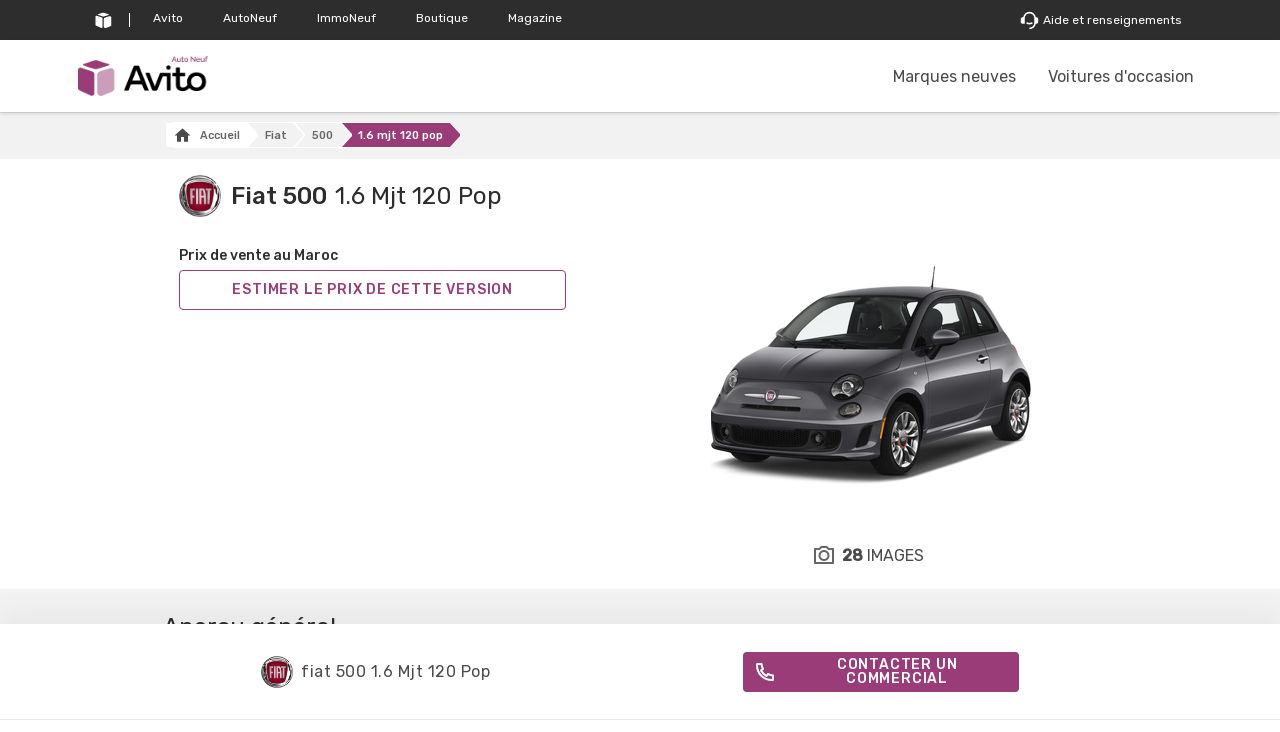

--- FILE ---
content_type: text/html; charset=utf-8
request_url: https://www.avito.ma/auto/neuf/fiat/500/1.6-multijet-16v-120-pop/?id=2027904
body_size: 45913
content:
<!DOCTYPE html><html><head><script>
              window._vwo_code = window._vwo_code || (function(){
                var account_id=568271,
                settings_tolerance=2000,
                library_tolerance=2500,
                use_existing_jquery=false,
                is_spa=1,
                hide_element='body',
                
                /* DO NOT EDIT BELOW THIS LINE */
                f=false,d=document,code={use_existing_jquery:function(){return use_existing_jquery;},library_tolerance:function(){return library_tolerance;},finish:function(){if(!f){f=true;var a=d.getElementById('_vis_opt_path_hides');if(a)a.parentNode.removeChild(a);}},finished:function(){return f;},load:function(a){var b=d.createElement('script');b.src=a;b.type='text/javascript';b.innerText;b.onerror=function(){_vwo_code.finish();};d.getElementsByTagName('head')[0].appendChild(b);},init:function(){
                window.settings_timer=setTimeout(function () {_vwo_code.finish() },settings_tolerance);var a=d.createElement('style'),b=hide_element?hide_element+'{opacity:0 !important;filter:alpha(opacity=0) !important;background:none !important;}':'',h=d.getElementsByTagName('head')[0];a.setAttribute('id','_vis_opt_path_hides');a.setAttribute('type','text/css');if(a.styleSheet)a.styleSheet.cssText=b;else a.appendChild(d.createTextNode(b));h.appendChild(a);this.load('https://dev.visualwebsiteoptimizer.com/j.php?a='+account_id+'&u='+encodeURIComponent(d.URL)+'&f='+(+is_spa)+'&r='+Math.random());return settings_timer; }};window._vwo_settings_timer = code.init(); return code; }());
              </script><script>
              (function(w,d,s,l,i){w[l]=w[l]||[];w[l].push({'gtm.start':
              new Date().getTime(),event:'gtm.js'});var f=d.getElementsByTagName(s)[0],
              j=d.createElement(s),dl=l!='dataLayer'?'&l='+l:'';j.async=true;j.src=
              'https://www.googletagmanager.com/gtm.js?id='+i+dl;f.parentNode.insertBefore(j,f);
              })(window,document,'script','dataLayer', 'GTM-P846ZJQ');
              </script><script async="" src="https://www.googletagmanager.com/gtag/js?id=UA-173902032-1"></script><script>
            window.dataLayer = window.dataLayer || [];
            function gtag(){dataLayer.push(arguments);}
            gtag('js', new Date());
            gtag('config', 'UA-173902032-1', {
              page_path: window.location.pathname,
            });
          </script><meta charSet="UTF-8"/><meta name="viewport" content="initial-scale=1.0, width=device-width"/><meta name="robots" content="index, follow"/><meta name="description" content="La nouvelle fiat  500  1.6-multijet-16v-120-pop  SUV  Diesel    2026 au Maroc sur Avito: spécifications techniques, prix de vente neuf au Maroc, images et videos."/><script type="application/ld+json">{"@context":"https://schema.org","@type":"BreadcrumbList","itemListElement":[{"@type":"ListItem","position":1,"name":"Accueil","item":"https://www.avito.ma/auto/neuf"},{"@type":"ListItem","position":2,"name":"fiat","item":"https://www.avito.ma/auto/neuf/fiat"},{"@type":"ListItem","position":3,"name":"500","item":"https://www.avito.ma/auto/neuf/fiat/500"},{"@type":"ListItem","position":4,"name":"1.6-multijet-16v-120-pop"}]}</script><script type="application/ld+json">[{"@context":"https://schema.org","@type":"Car","name":"fiat 500 1.6-multijet-16v-120-pop SUV","mpn":"fiat 500 1.6-multijet-16v-120-pop","sku":"2027904","url":"https://www.avito.ma/auto/neuf/fiat/500/1.6-multijet-16v-120-pop/?id=2027904","manufacturer":"fiat","brand":"fiat","description":"La nouvelle fiat  500  1.6-multijet-16v-120-pop  SUV  Diesel    2026 au Maroc sur Avito: spécifications techniques, prix de vente neuf au Maroc, images et videos.","image":"https://content.avito.ma/autoneuf/images/bc/bc080727-1ea0-458f-988c-7847d05e8199?t=model_320_320","productionDate":"","modelDate":"","bodyType":"SUV","vehicleTransmission":"Manuelle","vehicleEngine":{"@type":"EngineSpecification","fuelType":"Diesel","enginePower":{"@type":"QuantitativeValue","value":120,"unitCode":"BHP"}},"fuelConsumption":{"@type":"QuantitativeValue","value":{"label":"Consommations extra urbaine","value":"3,8"},"unitText":"L/100km"},"emissionsCO2":109,"offers":{"@type":"Offer","price":"206900","priceCurrency":"DH","url":"https://www.avito.ma/auto/neuf/fiat/500/1.6-multijet-16v-120-pop/?id=2027904","priceValidUntil":"2022","availability":"http://schema.org/InStock","seller":{"@type":"Organization","name":"fiat"}}}]</script><title>Fiat  500 1.6-multijet-16v-120-pop  prix au Maroc</title><link rel="canonical" href="https://www.avito.ma/auto/neuf/fiat/500/1.6-multijet-16v-120-pop/?id=2027904"/><link rel="alternate" href="https://www.avito.ma/auto/neuf/fiat/500/1.6-multijet-16v-120-pop/?id=2027904"/><link rel="icon" type="image/png" href="/gt-assets/icons/Auto Neuf Favicon 32x32.png" sizes="32x32"/><link rel="apple-touch-icon" href="/gt-assets/icons/Auto Neuf Favicon180x180.png" sizes="180x180"/><link rel="icon" type="image/ico" href="/gt-assets/icons/faviconn.ico"/><link href="https://fonts.googleapis.com/css?family=Rubik:300,400,500|Tajawal:300,400,700&amp;display=swap" rel="stylesheet"/><style data-styled="" data-styled-version="5.1.1">.jHTDEp{display:-webkit-inline-box;display:-webkit-inline-flex;display:-ms-inline-flexbox;display:inline-flex;-webkit-align-items:center;-webkit-box-align:center;-ms-flex-align:center;align-items:center;-webkit-box-pack:center;-webkit-justify-content:center;-ms-flex-pack:center;justify-content:center;font-family:inherit;line-height:1;border:1px solid;-webkit-transition:box-shadow 200ms ease;transition:box-shadow 200ms ease;padding:0 0.75rem;border-radius:4px;width:100%;text-transform:uppercase;-webkit-letter-spacing:0.8px;-moz-letter-spacing:0.8px;-ms-letter-spacing:0.8px;letter-spacing:0.8px;cursor:pointer;font-size:0.875rem;height:40px;min-width:90px;-webkit-transition:background-color 80ms ease-in-out,border-color 80ms ease-in-out,box-shadow 60ms ease-in-out;transition:background-color 80ms ease-in-out,border-color 80ms ease-in-out,box-shadow 60ms ease-in-out;background-color:var(--bg-color,#29A160);border-color:var(--border-color,#29A160);color:var(--text-color,#FFFFFF);box-shadow:0 0 0 2px transparent;--bg-color:#D13649;--border-color:#D13649;--text-color:#FFFFFF;}/*!sc*/
.jHTDEp:disabled{cursor:not-allowed;}/*!sc*/
.jHTDEp:hover{--bg-color:#B32E3F;--border-color:var(--bg-color);}/*!sc*/
.jHTDEp:disabled{--bg-color:#E89AA4;--border-color:#E89AA4;--text-color:#FFFFFF;}/*!sc*/
.jHTDEp:focus{outline:none;box-shadow:0 0 0 3px rgba(232,154,164,0.5);}/*!sc*/
.dremkK{display:-webkit-inline-box;display:-webkit-inline-flex;display:-ms-inline-flexbox;display:inline-flex;-webkit-align-items:center;-webkit-box-align:center;-ms-flex-align:center;align-items:center;-webkit-box-pack:center;-webkit-justify-content:center;-ms-flex-pack:center;justify-content:center;font-family:inherit;line-height:1;border:1px solid;-webkit-transition:box-shadow 200ms ease;transition:box-shadow 200ms ease;padding:0 0.75rem;border-radius:4px;width:100%;text-transform:uppercase;-webkit-letter-spacing:0.8px;-moz-letter-spacing:0.8px;-ms-letter-spacing:0.8px;letter-spacing:0.8px;cursor:pointer;font-size:0.875rem;height:40px;min-width:90px;-webkit-transition:background-color 80ms ease-in-out,border-color 80ms ease-in-out,box-shadow 60ms ease-in-out;transition:background-color 80ms ease-in-out,border-color 80ms ease-in-out,box-shadow 60ms ease-in-out;background-color:var(--bg-color,#29A160);border-color:var(--border-color,#29A160);color:var(--text-color,#FFFFFF);box-shadow:0 0 0 2px transparent;--bg-color:#2E6BFF;--border-color:#2E6BFF;--text-color:#FFFFFF;}/*!sc*/
.dremkK:disabled{cursor:not-allowed;}/*!sc*/
.dremkK:hover{--bg-color:#2455CC;--border-color:var(--bg-color);}/*!sc*/
.dremkK:disabled{--bg-color:#96B5FF;--border-color:#96B5FF;--text-color:#FFFFFF;}/*!sc*/
.dremkK:focus{outline:none;box-shadow:0 0 0 3px rgba(150,181,255,0.5);}/*!sc*/
data-styled.g3[id="uoqswv-2"]{content:"jHTDEp,dremkK,"}/*!sc*/
.bGkLxf{display:-webkit-inline-box;display:-webkit-inline-flex;display:-ms-inline-flexbox;display:inline-flex;-webkit-align-items:center;-webkit-box-align:center;-ms-flex-align:center;align-items:center;-webkit-box-pack:center;-webkit-justify-content:center;-ms-flex-pack:center;justify-content:center;font-family:inherit;line-height:1;border:1px solid;-webkit-transition:box-shadow 200ms ease;transition:box-shadow 200ms ease;padding:0 0.75rem;border-radius:4px;width:100%;text-transform:uppercase;-webkit-letter-spacing:0.8px;-moz-letter-spacing:0.8px;-ms-letter-spacing:0.8px;letter-spacing:0.8px;cursor:pointer;font-size:0.875rem;height:40px;min-width:90px;-webkit-transition:background-color 80ms ease-in-out,border-color 80ms ease-in-out,box-shadow 60ms ease-in-out;transition:background-color 80ms ease-in-out,border-color 80ms ease-in-out,box-shadow 60ms ease-in-out;background-color:var(--bg-color,#29A160);border-color:var(--border-color,#29A160);color:var(--text-color,#FFFFFF);box-shadow:0 0 0 2px transparent;--bg-color:transparent;--border-color:#D13649;--text-color:#D13649;}/*!sc*/
.bGkLxf:disabled{cursor:not-allowed;}/*!sc*/
.bGkLxf:hover{--bg-color:#F9EAEA;--border-color:#D13649;}/*!sc*/
.bGkLxf:disabled{--bg-color:transparent;--border-color:#E89AA4;--text-color:#E89AA4;}/*!sc*/
.bGkLxf:focus{outline:none;box-shadow:0 0 0 3px rgba(232,154,164,0.5);}/*!sc*/
data-styled.g4[id="uoqswv-3"]{content:"bGkLxf,"}/*!sc*/
.jYToFT{display:-webkit-inline-box;display:-webkit-inline-flex;display:-ms-inline-flexbox;display:inline-flex;-webkit-align-items:center;-webkit-box-align:center;-ms-flex-align:center;align-items:center;-webkit-box-pack:center;-webkit-justify-content:center;-ms-flex-pack:center;justify-content:center;margin-left:-2px;margin-right:10px;}/*!sc*/
data-styled.g7[id="uoqswv-6"]{content:"jYToFT,"}/*!sc*/
.cnA-dzZ{display:inline-block;-webkit-text-decoration:none;text-decoration:none;color:#2E6BFF;}/*!sc*/
.cnA-dzZ:active{color:#2455CC;}/*!sc*/
data-styled.g11[id="sc-1cf7u6r-0"]{content:"cnA-dzZ,"}/*!sc*/
.gpfczS{color:#4A4A4A;font-size:16px;font-weight:400;-webkit-letter-spacing:0.5px;-moz-letter-spacing:0.5px;-ms-letter-spacing:0.5px;letter-spacing:0.5px;margin-left:8px;}/*!sc*/
data-styled.g12[id="sc-1x0vz2r-0"]{content:"gpfczS,"}/*!sc*/
.dzoFlA{margin-right:auto;margin-left:auto;--gutter:8px;padding-right:var(--gutter);padding-left:var(--gutter);width:100%;}/*!sc*/
@media (min-width:576px){.dzoFlA{max-width:540px;}}/*!sc*/
@media (min-width:768px){.dzoFlA{max-width:720px;}}/*!sc*/
@media (min-width:992px){.dzoFlA{max-width:960px;}}/*!sc*/
@media (min-width:1200px){.dzoFlA{max-width:1140px;}}/*!sc*/
@media (min-width:1400px){.dzoFlA{max-width:1280px;}}/*!sc*/
data-styled.g231[id="sc-1efeg7m-0"]{content:"dzoFlA,"}/*!sc*/
.hVuogw{height:40px;background-color:#2D2D2D;display:-webkit-box;display:-webkit-flex;display:-ms-flexbox;display:flex;-webkit-align-items:center;-webkit-box-align:center;-ms-flex-align:center;align-items:center;-webkit-box-pack:center;-webkit-justify-content:center;-ms-flex-pack:center;justify-content:center;width:100%;padding:8px;}/*!sc*/
@media screen and (max-width:992px){.hVuogw{display:none;}}/*!sc*/
data-styled.g232[id="sc-1efeg7m-1"]{content:"hVuogw,"}/*!sc*/
.dZDTpX{width:100%;margin:0 auto;display:-webkit-box;display:-webkit-flex;display:-ms-flexbox;display:flex;height:100%;padding:0;}/*!sc*/
data-styled.g233[id="sc-1efeg7m-2"]{content:"dZDTpX,"}/*!sc*/
.fAenA-D{color:#FFFFFF;display:-webkit-box;display:-webkit-flex;display:-ms-flexbox;display:flex;list-style:none;padding:0 4px;height:100%;-webkit-align-items:center;-webkit-box-align:center;-ms-flex-align:center;align-items:center;background-color:transparent;border-radius:15px;-webkit-transition:all 0.5s;transition:all 0.5s;margin:0 8px;position:relative;}/*!sc*/
.fAenA-D:first-child{padding:0;}/*!sc*/
.fAenA-D:last-child{margin-left:auto;}/*!sc*/
.fAenA-D:first-child::after{content:'';position:absolute;top:15%;bottom:0;right:-5px;height:70%;width:1px;background:#FFFFFF;}/*!sc*/
.fAenA-D:hover{background:#FFFFFF;color:#000000;border-radius:0px;}/*!sc*/
data-styled.g234[id="sc-1efeg7m-3"]{content:"fAenA-D,"}/*!sc*/
.fiVVUd{color:inherit;-webkit-text-decoration:none;text-decoration:none;font-size:12px;-webkit-align-items:center;-webkit-box-align:center;-ms-flex-align:center;align-items:center;-webkit-box-pack:center;-webkit-justify-content:center;-ms-flex-pack:center;justify-content:center;display:-webkit-box;display:-webkit-flex;display:-ms-flexbox;display:flex;padding:0 8px;}/*!sc*/
.fiVVUd:hover{color:inherit;-webkit-text-decoration:none;text-decoration:none;}/*!sc*/
data-styled.g235[id="sc-1efeg7m-4"]{content:"fiVVUd,"}/*!sc*/
.SAsTl{margin-right:4px;}/*!sc*/
data-styled.g236[id="sc-1efeg7m-5"]{content:"SAsTl,"}/*!sc*/
.fXZsGz{height:40px;width:auto;}/*!sc*/
@media (max-width:768px){.fXZsGz{width:91px;height:28px;}}/*!sc*/
data-styled.g261[id="brand__Logo-sc-kcijka-0"]{content:"fXZsGz,"}/*!sc*/
.jAlBKY{position:-webkit-sticky;position:sticky;top:0;z-index:1030;box-shadow:0 2px 4px 0 rgba(0,0,0,0.1),0 1px 0 0 rgba(0,0,0,0.1);background-color:rgba(255,255,255,0.96);}/*!sc*/
data-styled.g263[id="navbarstyled__Navbar-sc-noygg1-0"]{content:"jAlBKY,"}/*!sc*/
.csvnUT{margin-right:auto;margin-left:auto;--gutter:8px;padding-right:var(--gutter);padding-left:var(--gutter);height:72px;display:-webkit-box;display:-webkit-flex;display:-ms-flexbox;display:flex;-webkit-align-items:center;-webkit-box-align:center;-ms-flex-align:center;align-items:center;-webkit-box-pack:justify;-webkit-justify-content:space-between;-ms-flex-pack:justify;justify-content:space-between;}/*!sc*/
@media (min-width:576px){.csvnUT{max-width:540px;}}/*!sc*/
@media (min-width:768px){.csvnUT{max-width:720px;}}/*!sc*/
@media (min-width:992px){.csvnUT{max-width:960px;}}/*!sc*/
@media (min-width:1200px){.csvnUT{max-width:1140px;}}/*!sc*/
@media (min-width:1400px){.csvnUT{max-width:1280px;}}/*!sc*/
@media (max-width:768px){.csvnUT{height:56px;}}/*!sc*/
@media (min-width:576px) and (max-width:992px){.csvnUT{max-width:100%;padding:0 12px;}}/*!sc*/
data-styled.g264[id="navbarstyled__Container-sc-noygg1-1"]{content:"csvnUT,"}/*!sc*/
@media (max-width:768px){.jpyTjM{position:absolute;top:50%;left:50%;-webkit-transform:translate3d(-50%,-50%,0);-ms-transform:translate3d(-50%,-50%,0);transform:translate3d(-50%,-50%,0);}}/*!sc*/
data-styled.g266[id="navbarstyled__NavbarBrand-sc-noygg1-3"]{content:"jpyTjM,"}/*!sc*/
.dNRzED{list-style-type:none;margin:0;padding:0;display:-webkit-box;display:-webkit-flex;display:-ms-flexbox;display:flex;-webkit-align-items:center;-webkit-box-align:center;-ms-flex-align:center;align-items:center;font-size:16px;color:#4A4A4A;}/*!sc*/
@media (max-width:768px){.dNRzED{display:none;}}/*!sc*/
data-styled.g267[id="navbarstyled__NavbarMenu-sc-noygg1-4"]{content:"dNRzED,"}/*!sc*/
.bOUCtv:not(:last-child){margin-right:16px;}/*!sc*/
@media (max-width:834px){.bOUCtv:not(:nth-child(4)){margin-right:0;}.bOUCtv:nth-child(4){margin-right:4px;}}/*!sc*/
.bOUCtv > a{-webkit-text-decoration:none;text-decoration:none;color:inherit;padding:4px 8px;cursor:pointer;border-radius:4px;-webkit-transition:0.25s background-color;transition:0.25s background-color;}/*!sc*/
.bOUCtv > a:hover{background-color:#F2F2F2;}/*!sc*/
data-styled.g268[id="navbarstyled__NavbarMenuItem-sc-noygg1-5"]{content:"bOUCtv,"}/*!sc*/
.fqXgEV{position:relative;display:-webkit-inline-box;display:-webkit-inline-flex;display:-ms-inline-flexbox;display:inline-flex;-webkit-align-items:center;-webkit-box-align:center;-ms-flex-align:center;align-items:center;-webkit-text-decoration:none;text-decoration:none;color:inherit;padding:4px 8px;cursor:pointer;border-radius:4px;-webkit-transition:0.25s background-color;transition:0.25s background-color;}/*!sc*/
.fqXgEV:hover{background-color:#F2F2F2;color:#4A4A4A;-webkit-text-decoration:none;text-decoration:none;}/*!sc*/
data-styled.g269[id="navbarstyled__NavbarMenuLink-sc-noygg1-6"]{content:"fqXgEV,"}/*!sc*/
.fhnvev{margin-right:auto;margin-left:auto;--gutter:8px;padding-right:var(--gutter);padding-left:var(--gutter);}/*!sc*/
@media (min-width:576px){.fhnvev{max-width:540px;}}/*!sc*/
@media (min-width:768px){.fhnvev{max-width:720px;}}/*!sc*/
@media (min-width:992px){.fhnvev{max-width:960px;}}/*!sc*/
@media (min-width:1200px){.fhnvev{max-width:1140px;}}/*!sc*/
@media (min-width:1400px){.fhnvev{max-width:1280px;}}/*!sc*/
@media (max-width:992px){.fhnvev{max-width:100%;padding:0 16px;}}/*!sc*/
data-styled.g291[id="footerstyled__Container-sc-zkojpa-0"]{content:"fhnvev,"}/*!sc*/
.jZxeAl{background-color:#F2F2F2;padding:32px 0;}/*!sc*/
@media (max-width:768px){.jZxeAl{padding:0;}}/*!sc*/
data-styled.g292[id="footerstyled__FooterPrimary-sc-zkojpa-1"]{content:"jZxeAl,"}/*!sc*/
.dDriZn{background-color:#F2F2F2;padding:32px 0;}/*!sc*/
@media (max-width:576px){.dDriZn{padding:0 0 38px;}}/*!sc*/
.dDriZn .footerstyled__Container-sc-zkojpa-0{display:-webkit-box;display:-webkit-flex;display:-ms-flexbox;display:flex;-webkit-box-pack:justify;-webkit-justify-content:space-between;-ms-flex-pack:justify;justify-content:space-between;}/*!sc*/
@media (max-width:576px){.dDriZn .footerstyled__Container-sc-zkojpa-0{-webkit-flex-direction:column;-ms-flex-direction:column;flex-direction:column;}}/*!sc*/
data-styled.g294[id="footerstyled__FooterTertiary-sc-zkojpa-3"]{content:"dDriZn,"}/*!sc*/
.bHRKqt{color:#2D2D2D;}/*!sc*/
data-styled.g295[id="footerstyled__FooterTertiaryText-sc-zkojpa-4"]{content:"bHRKqt,"}/*!sc*/
.dbAqcu{display:-webkit-box;display:-webkit-flex;display:-ms-flexbox;display:flex;-webkit-flex-wrap:wrap;-ms-flex-wrap:wrap;flex-wrap:wrap;padding:0;margin:0;list-style:none;}/*!sc*/
data-styled.g296[id="footerstyled__PagesList-sc-zkojpa-5"]{content:"dbAqcu,"}/*!sc*/
.iCzSCl:not(:last-child){margin-right:24px;}/*!sc*/
data-styled.g297[id="footerstyled__PageItem-sc-zkojpa-6"]{content:"iCzSCl,"}/*!sc*/
.dYhHJD{color:#4A4A4A;-webkit-transition:0.25s color;transition:0.25s color;}/*!sc*/
@media (max-width:576px){.dYhHJD{line-height:2.2;}}/*!sc*/
.dYhHJD:hover{color:#993C77;-webkit-text-decoration:none;text-decoration:none;}/*!sc*/
data-styled.g298[id="footerstyled__PageLink-sc-zkojpa-7"]{content:"dYhHJD,"}/*!sc*/
@media (max-width:560px){.byczQh{margin-right:38px;}}/*!sc*/
@media (max-width:576px){.byczQh{margin-bottom:38px;}}/*!sc*/
data-styled.g299[id="footerstyled__Stores-sc-zkojpa-8"]{content:"byczQh,"}/*!sc*/
.dquzkK{display:-webkit-box;display:-webkit-flex;display:-ms-flexbox;display:flex;-webkit-flex-wrap:wrap;-ms-flex-wrap:wrap;flex-wrap:wrap;padding:0;margin:0;list-style:none;}/*!sc*/
data-styled.g300[id="footerstyled__StoresList-sc-zkojpa-9"]{content:"dquzkK,"}/*!sc*/
.kdwfYi:not(:last-child){margin-right:16px;}/*!sc*/
@media (max-width:576px){.kdwfYi:not(:last-child){margin-bottom:12px;margin-right:12px;}}/*!sc*/
@media (max-width:768px){.kdwfYi:not(:last-child){margin-right:12px;}}/*!sc*/
data-styled.g301[id="footerstyled__StoreItem-sc-zkojpa-10"]{content:"kdwfYi,"}/*!sc*/
.gYZjVy{display:block;height:48px;-webkit-transition-property:-webkit-transform,box-shadow;-webkit-transition-property:transform,box-shadow;transition-property:transform,box-shadow;-webkit-transition-duration:.25s;transition-duration:.25s;}/*!sc*/
.gYZjVy:hover{-webkit-transform:translate3d(0,-2px,0);-ms-transform:translate3d(0,-2px,0);transform:translate3d(0,-2px,0);box-shadow:0 8px 16px rgba(0,0,0,0.15);}/*!sc*/
@media (max-width:768px){.gYZjVy{height:38px;}}/*!sc*/
data-styled.g302[id="footerstyled__StoreLink-sc-zkojpa-11"]{content:"gYZjVy,"}/*!sc*/
.bjObE{display:block;height:100%;width:auto;}/*!sc*/
data-styled.g303[id="footerstyled__StoreBadge-sc-zkojpa-12"]{content:"bjObE,"}/*!sc*/
@media (max-width:768px){.hsdqxk{text-align:center;}}/*!sc*/
@media (max-width:576px){.hsdqxk{text-align:unset;}}/*!sc*/
data-styled.g304[id="footerstyled__SocialMedia-sc-zkojpa-13"]{content:"hsdqxk,"}/*!sc*/
.fVWgIl{display:-webkit-box;display:-webkit-flex;display:-ms-flexbox;display:flex;-webkit-flex-wrap:wrap;-ms-flex-wrap:wrap;flex-wrap:wrap;padding:0;margin:0;list-style:none;}/*!sc*/
data-styled.g305[id="footerstyled__SocialMediaList-sc-zkojpa-14"]{content:"fVWgIl,"}/*!sc*/
.bCmpgD:not(:last-child){margin-right:16px;}/*!sc*/
@media (max-width:576px){.bCmpgD:not(:last-child){margin-bottom:12px;margin-right:12px;}}/*!sc*/
@media (max-width:768px){.bCmpgD:not(:last-child){margin-right:12px;}}/*!sc*/
data-styled.g306[id="footerstyled__SocialMediaItem-sc-zkojpa-15"]{content:"bCmpgD,"}/*!sc*/
.fcvjVj{display:-webkit-inline-box;display:-webkit-inline-flex;display:-ms-inline-flexbox;display:inline-flex;-webkit-align-items:center;-webkit-box-align:center;-ms-flex-align:center;align-items:center;-webkit-box-pack:center;-webkit-justify-content:center;-ms-flex-pack:center;justify-content:center;height:38px;width:38px;border-radius:100px;background-color:#3b5998;-webkit-transition-property:-webkit-transform,box-shadow;-webkit-transition-property:transform,box-shadow;transition-property:transform,box-shadow;-webkit-transition-duration:.25s;transition-duration:.25s;}/*!sc*/
.fcvjVj:hover{-webkit-transform:translate3d(0,-2px,0);-ms-transform:translate3d(0,-2px,0);transform:translate3d(0,-2px,0);box-shadow:0 8px 16px rgba(0,0,0,0.15);}/*!sc*/
.iQkXPK{display:-webkit-inline-box;display:-webkit-inline-flex;display:-ms-inline-flexbox;display:inline-flex;-webkit-align-items:center;-webkit-box-align:center;-ms-flex-align:center;align-items:center;-webkit-box-pack:center;-webkit-justify-content:center;-ms-flex-pack:center;justify-content:center;height:38px;width:38px;border-radius:100px;background-color:#1da1f2;-webkit-transition-property:-webkit-transform,box-shadow;-webkit-transition-property:transform,box-shadow;transition-property:transform,box-shadow;-webkit-transition-duration:.25s;transition-duration:.25s;}/*!sc*/
.iQkXPK:hover{-webkit-transform:translate3d(0,-2px,0);-ms-transform:translate3d(0,-2px,0);transform:translate3d(0,-2px,0);box-shadow:0 8px 16px rgba(0,0,0,0.15);}/*!sc*/
.gZfTWl{display:-webkit-inline-box;display:-webkit-inline-flex;display:-ms-inline-flexbox;display:inline-flex;-webkit-align-items:center;-webkit-box-align:center;-ms-flex-align:center;align-items:center;-webkit-box-pack:center;-webkit-justify-content:center;-ms-flex-pack:center;justify-content:center;height:38px;width:38px;border-radius:100px;background-color:#e1306c;-webkit-transition-property:-webkit-transform,box-shadow;-webkit-transition-property:transform,box-shadow;transition-property:transform,box-shadow;-webkit-transition-duration:.25s;transition-duration:.25s;}/*!sc*/
.gZfTWl:hover{-webkit-transform:translate3d(0,-2px,0);-ms-transform:translate3d(0,-2px,0);transform:translate3d(0,-2px,0);box-shadow:0 8px 16px rgba(0,0,0,0.15);}/*!sc*/
.fIsNRT{display:-webkit-inline-box;display:-webkit-inline-flex;display:-ms-inline-flexbox;display:inline-flex;-webkit-align-items:center;-webkit-box-align:center;-ms-flex-align:center;align-items:center;-webkit-box-pack:center;-webkit-justify-content:center;-ms-flex-pack:center;justify-content:center;height:38px;width:38px;border-radius:100px;background-color:#ff0000;-webkit-transition-property:-webkit-transform,box-shadow;-webkit-transition-property:transform,box-shadow;transition-property:transform,box-shadow;-webkit-transition-duration:.25s;transition-duration:.25s;}/*!sc*/
.fIsNRT:hover{-webkit-transform:translate3d(0,-2px,0);-ms-transform:translate3d(0,-2px,0);transform:translate3d(0,-2px,0);box-shadow:0 8px 16px rgba(0,0,0,0.15);}/*!sc*/
.kHqAtY{display:-webkit-inline-box;display:-webkit-inline-flex;display:-ms-inline-flexbox;display:inline-flex;-webkit-align-items:center;-webkit-box-align:center;-ms-flex-align:center;align-items:center;-webkit-box-pack:center;-webkit-justify-content:center;-ms-flex-pack:center;justify-content:center;height:38px;width:38px;border-radius:100px;background-color:#0077b5;-webkit-transition-property:-webkit-transform,box-shadow;-webkit-transition-property:transform,box-shadow;transition-property:transform,box-shadow;-webkit-transition-duration:.25s;transition-duration:.25s;}/*!sc*/
.kHqAtY:hover{-webkit-transform:translate3d(0,-2px,0);-ms-transform:translate3d(0,-2px,0);transform:translate3d(0,-2px,0);box-shadow:0 8px 16px rgba(0,0,0,0.15);}/*!sc*/
data-styled.g307[id="footerstyled__SocialMediaLink-sc-zkojpa-16"]{content:"fcvjVj,iQkXPK,gZfTWl,fIsNRT,kHqAtY,"}/*!sc*/
.cEFCtm{background-color:#F2F2F2;color:#4A4A4A;border-top:1px solid #F2F2F2;}/*!sc*/
@media (max-width:768px){.cEFCtm{padding:33px 0 88px;}}/*!sc*/
@media (max-width:576px){.cEFCtm{display:-webkit-box;display:-webkit-flex;display:-ms-flexbox;display:flex;-webkit-flex-direction:column;-ms-flex-direction:column;flex-direction:column;}.cEFCtm .footerstyled__FooterSecondary-sc-zkojpa-2{-webkit-order:1;-ms-flex-order:1;order:1;}.cEFCtm .footerstyled__FooterTertiary-sc-zkojpa-3{-webkit-order:2;-ms-flex-order:2;order:2;}.cEFCtm .footerstyled__FooterPrimary-sc-zkojpa-1{-webkit-order:3;-ms-flex-order:3;order:3;}}/*!sc*/
data-styled.g308[id="footerstyled__Footer-sc-zkojpa-17"]{content:"cEFCtm,"}/*!sc*/
.jCxnBc{display:-webkit-box;display:-webkit-flex;display:-ms-flexbox;display:flex;min-height:100vh;-webkit-flex-direction:column;-ms-flex-direction:column;flex-direction:column;background:#f2f2f2;}/*!sc*/
data-styled.g309[id="main-layoutstyled__Layout-sc-b5xqfm-0"]{content:"jCxnBc,"}/*!sc*/
.kwKwCU{-webkit-flex:1;-ms-flex:1;flex:1;width:100%;margin:0 auto;}/*!sc*/
data-styled.g311[id="main-layoutstyled__SpecsPageMain-sc-b5xqfm-2"]{content:"kwKwCU,"}/*!sc*/
.Mqcxp{position:-webkit-sticky;position:sticky;top:0;z-index:1030;}/*!sc*/
@media (min-width:768px){.Mqcxp{top:0;}}/*!sc*/
data-styled.g313[id="main-layoutstyled__StickyWrapper-sc-b5xqfm-4"]{content:"Mqcxp,"}/*!sc*/
.bwyodZ{font-size:22px;font-weight:normal;color:#3b3b3b;white-space:nowrap;}/*!sc*/
data-styled.g480[id="internal-linksstyled__Label-sc-qwqcpo-0"]{content:"bwyodZ,"}/*!sc*/
.bteFQb{display:-webkit-box;display:-webkit-flex;display:-ms-flexbox;display:flex;-webkit-align-items:center;-webkit-box-align:center;-ms-flex-align:center;align-items:center;padding:16px;border-radius:8px;background-color:#ffffff;height:60px;cursor:pointer;}/*!sc*/
data-styled.g481[id="internal-linksstyled__HeadingOuter-sc-qwqcpo-1"]{content:"bteFQb,"}/*!sc*/
.kjgkrS .is-closed > .internal-linksstyled__HeadingOuter-sc-qwqcpo-1{margin:18px 0 24px 0;}/*!sc*/
.kjgkrS .is-open > .internal-linksstyled__HeadingOuter-sc-qwqcpo-1{margin:18px 0;}/*!sc*/
.kjgkrS .Collapsible__contentInner{padding-bottom:8px;}/*!sc*/
.kjgkrS:hover{box-shadow:0 2px 18px 0 rgba(68,68,68,0.08);}/*!sc*/
data-styled.g482[id="internal-linksstyled__CollapsibleContainer-sc-qwqcpo-2"]{content:"kjgkrS,"}/*!sc*/
.gSSmIc{margin-left:auto;-webkit-transition:-webkit-transform 300ms;-webkit-transition:transform 300ms;transition:transform 300ms;}/*!sc*/
data-styled.g483[id="internal-linksstyled__ChevronIcon-sc-qwqcpo-3"]{content:"gSSmIc,"}/*!sc*/
.uTjjM{display:-webkit-box;display:-webkit-flex;display:-ms-flexbox;display:flex;-webkit-flex-direction:column;-ms-flex-direction:column;flex-direction:column;width:100%;margin:0 auto;}/*!sc*/
data-styled.g484[id="internal-linksstyled__InternalLinksWrapper-sc-qwqcpo-4"]{content:"uTjjM,"}/*!sc*/
.fqZeCG{font-size:16px;font-weight:500;font-stretch:normal;font-style:normal;line-height:normal;-webkit-letter-spacing:normal;-moz-letter-spacing:normal;-ms-letter-spacing:normal;letter-spacing:normal;color:#3b3b3b;padding:0 16px;margin:16px 0 0;}/*!sc*/
data-styled.g485[id="internal-linksstyled__InternalLinksHeading-sc-qwqcpo-5"]{content:"fqZeCG,"}/*!sc*/
.fcunZn{list-style:none;margin:0;padding:10px 16px;border-radius:8px;background:white;display:-webkit-box;display:-webkit-flex;display:-ms-flexbox;display:flex;-webkit-flex-wrap:wrap;-ms-flex-wrap:wrap;flex-wrap:wrap;}/*!sc*/
data-styled.g486[id="internal-linksstyled__InternalLinksList-sc-qwqcpo-6"]{content:"fcunZn,"}/*!sc*/
.dkRsyp{list-style:none;margin:6px 12px 6px 0;border-radius:8px;background:white;display:-webkit-box;display:-webkit-flex;display:-ms-flexbox;display:flex;-webkit-flex-wrap:wrap;-ms-flex-wrap:wrap;flex-wrap:wrap;}/*!sc*/
data-styled.g487[id="internal-linksstyled__InternalLinksItem-sc-qwqcpo-7"]{content:"dkRsyp,"}/*!sc*/
.hiQHQE{padding:4px 18px;display:-webkit-inline-box;display:-webkit-inline-flex;display:-ms-inline-flexbox;display:inline-flex;line-height:inherit;background-color:#fff;overflow:hidden;border-radius:14px;border:solid 1px #9b9b9b;font-size:14px;font-weight:normal;font-stretch:normal;font-style:normal;line-height:normal;-webkit-letter-spacing:normal;-moz-letter-spacing:normal;-ms-letter-spacing:normal;letter-spacing:normal;color:#666666;-webkit-text-decoration:none;text-decoration:none;}/*!sc*/
.hiQHQE:hover{color:#993C77;border:solid 1px #993C77;background-color:#EBD8E4;-webkit-text-decoration:none !important;text-decoration:none !important;}/*!sc*/
.hiQHQE:active{color:#fff;background-color:#993C77;}/*!sc*/
data-styled.g488[id="internal-linksstyled__InternalLinksAnchor-sc-qwqcpo-8"]{content:"hiQHQE,"}/*!sc*/
.iLvQHy{width:100%;padding:0;margin:0;display:-webkit-box;display:-webkit-flex;display:-ms-flexbox;display:flex;-webkit-box-pack:start;-webkit-justify-content:flex-start;-ms-flex-pack:start;justify-content:flex-start;-webkit-flex-wrap:wrap;-ms-flex-wrap:wrap;flex-wrap:wrap;font-size:12px;height:26px;border:solid 1px #ffffff;background-color:#ffffff;}/*!sc*/
data-styled.g489[id="breadcrumbsstyled__BreadcrumbList-sc-d8bxtt-0"]{content:"iLvQHy,"}/*!sc*/
.kmenM{display:-webkit-box;display:-webkit-flex;display:-ms-flexbox;display:flex;-webkit-align-items:center;-webkit-box-align:center;-ms-flex-align:center;align-items:center;color:#4A4A4A;white-space:nowrap;height:22px;color:#666666;}/*!sc*/
.kmenM:hover{-webkit-text-decoration:none;text-decoration:none;color:#993C77;}/*!sc*/
.kmenM:hover svg{fill:#993C77 !important;}/*!sc*/
.kmenM,.kmenM svg{-webkit-transition:190ms ease;transition:190ms ease;-webkit-transition-property:color,fill;transition-property:color,fill;}/*!sc*/
.kmenM svg{margin-right:8px;margin-left:0;}/*!sc*/
@media (max-width:576px){.kmenM svg{margin-right:0;}}/*!sc*/
data-styled.g491[id="breadcrumbsstyled__BreadcrumbLink-sc-d8bxtt-2"]{content:"kmenM,"}/*!sc*/
.hxIXSR{display:-webkit-box;display:-webkit-flex;display:-ms-flexbox;display:flex;-webkit-align-items:center;-webkit-box-align:center;-ms-flex-align:center;align-items:center;list-style:none;line-height:1;margin-left:-8px;font-size:11px;font-weight:500;line-height:normal;}/*!sc*/
@media (max-width:576px){.hxIXSR{font-size:10px;}}/*!sc*/
.hxIXSR::after{content:' ';display:block;width:0;height:0;border-bottom:11px solid transparent;border-top:11px solid transparent;height:24px;}/*!sc*/
.hxIXSR::before{content:' ';display:block;width:0;height:24px;}/*!sc*/
.hxIXSR:not(:last-child)::after{border-left:10px solid #f2f2f2;}/*!sc*/
.hxIXSR:not(:last-child)::before{border-left:10px solid transparent;border-bottom:11px solid #f2f2f2;border-top:11px solid #f2f2f2;}/*!sc*/
.hxIXSR:last-child::after{border-left:10px solid #993C77;}/*!sc*/
.hxIXSR:last-child::before{border-left:10px solid transparent;border-bottom:11px solid #993C77;border-top:11px solid #993C77;}/*!sc*/
.hxIXSR:nth-child(1)::after{border-left:10px solid white;}/*!sc*/
.hxIXSR:nth-child(1)::before{border-left:10px solid transparent;border-bottom:11px solid white;border-top:11px solid white;}/*!sc*/
.hxIXSR:nth-child(1){background:white;}/*!sc*/
.hxIXSR:first-child::before{content:unset !important;}/*!sc*/
.hxIXSR:not(:last-child) > a{background:#f2f2f2;padding:0 0.6em;height:24px;}/*!sc*/
@media (max-width:576px){.hxIXSR:not(:last-child) > a{padding:0 0.3em 0 0.6em;}}/*!sc*/
.hxIXSR:nth-child(1) > a{background:white;padding:0 0.6em;height:24px;}/*!sc*/
@media (max-width:576px){.hxIXSR:nth-child(1) > a{padding:0 0 0 0.6em;}}/*!sc*/
.hxIXSR:last-child > a{color:white;padding:0 0.6em;background:#993C77;height:24px;}/*!sc*/
@media (max-width:768px){.hxIXSR:last-child > a{max-width:194px;white-space:nowrap;overflow:hidden;text-overflow:ellipsis;display:inline;height:24px;line-height:24px;}}/*!sc*/
data-styled.g492[id="breadcrumbsstyled__BreadcrumbItem-sc-d8bxtt-3"]{content:"hxIXSR,"}/*!sc*/
.gDccBU{display:table;padding-left:10px;border-radius:4px;margin-top:10px;margin-bottom:-15px;}/*!sc*/
@media (max-width:576px){.gDccBU{margin-top:24px;margin-bottom:0;}}/*!sc*/
.gDccBU::after{content:' ';display:block;width:24px;height:26px;border-bottom:11px solid #f2f2f2;border-top:11px solid #f2f2f2;border-left:10px solid transparent;position:relative;bottom:26px;float:right;left:13px;}/*!sc*/
data-styled.g493[id="breadcrumbsstyled__BreadcrumbsWrapper-sc-d8bxtt-4"]{content:"gDccBU,"}/*!sc*/
.lcixuq{display:-webkit-box;display:-webkit-flex;display:-ms-flexbox;display:flex;-webkit-flex-direction:column;-ms-flex-direction:column;flex-direction:column;-webkit-align-items:center;-webkit-box-align:center;-ms-flex-align:center;align-items:center;margin:0 auto;}/*!sc*/
data-styled.g522[id="no-resultstyled__Frame-sc-1x3wna1-0"]{content:"lcixuq,"}/*!sc*/
.caZPEp{width:34%;margin:32px auto 0;object-fit:contain;}/*!sc*/
@media screen and (max-width:576px){.caZPEp{width:212px;}}/*!sc*/
data-styled.g523[id="no-resultstyled__Creative-sc-1x3wna1-1"]{content:"caZPEp,"}/*!sc*/
.iMkwrB{font-size:20px;font-weight:500;text-align:center;color:#2d2d2d;margin:32px 0 16px;}/*!sc*/
@media screen and (max-width:576px){.iMkwrB{font-size:18px;}}/*!sc*/
data-styled.g524[id="no-resultstyled__Title-sc-1x3wna1-2"]{content:"iMkwrB,"}/*!sc*/
.gYssnM{font-size:20px;font-weight:normal;text-align:center;color:#2d2d2d;}/*!sc*/
@media screen and (max-width:576px){.gYssnM{font-size:18px;}}/*!sc*/
data-styled.g525[id="no-resultstyled__Subtitle-sc-1x3wna1-3"]{content:"gYssnM,"}/*!sc*/
.bApoJe{width:60%;margin:34px 0;color:white;background-color:#993C77;border:none;font-weight:500;-webkit-letter-spacing:1.2px;-moz-letter-spacing:1.2px;-ms-letter-spacing:1.2px;letter-spacing:1.2px;}/*!sc*/
.bApoJe:hover{background-color:#89356A;}/*!sc*/
@media screen and (max-width:576px){.bApoJe{width:86%;}}/*!sc*/
data-styled.g526[id="no-resultstyled__BtnWrapper-sc-1x3wna1-4"]{content:"bApoJe,"}/*!sc*/
.izinYI{background:white;}/*!sc*/
@media (max-width:576px){}/*!sc*/
data-styled.g543[id="version-specsstyled__VersionPage-sc-vvhymu-0"]{content:"izinYI,"}/*!sc*/
.bNCRvD{max-width:970px;width:100%;margin:0 auto;padding:0 8px;}/*!sc*/
@media (max-width:576px){}/*!sc*/
data-styled.g544[id="version-specsstyled__VersionOuter-sc-vvhymu-1"]{content:"bNCRvD,"}/*!sc*/
.kdVKih{display:-webkit-box;display:-webkit-flex;display:-ms-flexbox;display:flex;-webkit-flex-direction:row;-ms-flex-direction:row;flex-direction:row;-webkit-flex-wrap:wrap;-ms-flex-wrap:wrap;flex-wrap:wrap;width:100%;border-radius:8px;background-color:#ffffff;padding:24px;}/*!sc*/
@media (max-width:768px){.kdVKih{margin:14px 0;-webkit-align-self:center;-ms-flex-item-align:center;align-self:center;width:100%;}}/*!sc*/
data-styled.g545[id="version-specsstyled__Specs-sc-vvhymu-2"]{content:"kdVKih,"}/*!sc*/
.fVYBpY{font-size:24px;color:#2d2d2d;margin:24px 0;}/*!sc*/
data-styled.g546[id="version-specsstyled__SpecsHeading-sc-vvhymu-3"]{content:"fVYBpY,"}/*!sc*/
.hrqYtk{border-radius:4px;background-color:#ffffff;padding:16px;color:#2d2d2d;display:-webkit-box;display:-webkit-flex;display:-ms-flexbox;display:flex;-webkit-flex-wrap:wrap;-ms-flex-wrap:wrap;flex-wrap:wrap;}/*!sc*/
@media (max-width:576px){.hrqYtk{padding:16px 4px;}}/*!sc*/
data-styled.g549[id="indexstyled__SummaryContainer-sc-z5esq-0"]{content:"hrqYtk,"}/*!sc*/
.dAHvoN{display:-webkit-box;display:-webkit-flex;display:-ms-flexbox;display:flex;-webkit-flex-direction:column;-ms-flex-direction:column;flex-direction:column;width:50%;}/*!sc*/
@media (max-width:768px){.dAHvoN{width:100%;}}/*!sc*/
data-styled.g550[id="indexstyled__Overview-sc-z5esq-1"]{content:"dAHvoN,"}/*!sc*/
.VPCzR{display:-webkit-box;display:-webkit-flex;display:-ms-flexbox;display:flex;width:100%;}/*!sc*/
@media (max-width:768px){.VPCzR{-webkit-flex-direction:column-reverse;-ms-flex-direction:column-reverse;flex-direction:column-reverse;}}/*!sc*/
data-styled.g551[id="indexstyled__OverviewWrapper-sc-z5esq-2"]{content:"VPCzR,"}/*!sc*/
.jxMAvy{margin:30px 0 20px 0;position:relative;display:-webkit-box;display:-webkit-flex;display:-ms-flexbox;display:flex;-webkit-box-pack:start;-webkit-justify-content:start;-ms-flex-pack:start;justify-content:start;-webkit-flex-direction:column;-ms-flex-direction:column;flex-direction:column;width:50%;}/*!sc*/
@media (max-width:768px){.jxMAvy{width:100%;margin-top:24px;}}/*!sc*/
data-styled.g553[id="indexstyled__SpecsOverview-sc-z5esq-4"]{content:"jxMAvy,"}/*!sc*/
.jHxwqm{display:-webkit-box;display:-webkit-flex;display:-ms-flexbox;display:flex;-webkit-align-items:center;-webkit-box-align:center;-ms-flex-align:center;align-items:center;-webkit-flex-wrap:wrap;-ms-flex-wrap:wrap;flex-wrap:wrap;width:100%;font-size:24px;color:#2d2d2d;}/*!sc*/
@media (max-width:576px){.jHxwqm{font-size:18px;margin:0 auto;}}/*!sc*/
data-styled.g554[id="indexstyled__SummaryHeading-sc-z5esq-5"]{content:"jHxwqm,"}/*!sc*/
.fyNaAJ{width:86%;}/*!sc*/
data-styled.g555[id="indexstyled__NameContainer-sc-z5esq-6"]{content:"fyNaAJ,"}/*!sc*/
.dBcwjL{background-image:url('https://content.avito.ma/autoneuf/images/d4/d436df19-0099-4512-a662-c1a8103f0d87?t=logo_120_120');background-position:center;background-repeat:no-repeat;background-size:contain;width:42px;height:42px;margin-right:6px;}/*!sc*/
@media (max-width:768px){.dBcwjL{width:32px;height:32px;}}/*!sc*/
data-styled.g556[id="indexstyled__BrandPicture-sc-z5esq-7"]{content:"dBcwjL,"}/*!sc*/
.bfHvEI{font-weight:500;margin:0 4px;text-transform:capitalize;}/*!sc*/
data-styled.g557[id="indexstyled__VersionShortName-sc-z5esq-8"]{content:"bfHvEI,"}/*!sc*/
.uWYvA{font-weight:normal;margin:0 4px;}/*!sc*/
data-styled.g558[id="indexstyled__VersionExtendedName-sc-z5esq-9"]{content:"uWYvA,"}/*!sc*/
.cIYvXs{font-size:14px;color:#2d2d2d;font-weight:500;}/*!sc*/
data-styled.g560[id="indexstyled__PriceLabel-sc-z5esq-11"]{content:"cIYvXs,"}/*!sc*/
.jzkzRh{font-size:14px;line-height:1.57;color:#666666;margin-top:4px;}/*!sc*/
data-styled.g561[id="indexstyled__PriceAsterisk-sc-z5esq-12"]{content:"jzkzRh,"}/*!sc*/
.elUbPx{font-size:24px;font-weight:500;color:#993C77;margin-top:6px;width:84%;}/*!sc*/
@media (max-width:768px){.elUbPx{width:100%;}}/*!sc*/
data-styled.g562[id="indexstyled__PriceValue-sc-z5esq-13"]{content:"elUbPx,"}/*!sc*/
.ffTch{background-image:url('https://content.avito.ma/autoneuf/images/bc/bc080727-1ea0-458f-988c-7847d05e8199?t=model_320_320');background-position:center;background-repeat:no-repeat;background-size:cover;width:320px;height:320px;-webkit-align-self:center;-ms-flex-item-align:center;align-self:center;cursor:pointer;}/*!sc*/
@media (max-width:768px){.ffTch{width:320px;height:320px;}}/*!sc*/
@media (max-width:416px){.ffTch{width:280px;height:280px;}}/*!sc*/
data-styled.g563[id="indexstyled__VersionPicture-sc-z5esq-14"]{content:"ffTch,"}/*!sc*/
.eGlcEt{display:inherit;-webkit-box-pack:space-evenly;-webkit-justify-content:space-evenly;-ms-flex-pack:space-evenly;justify-content:space-evenly;width:100%;-webkit-align-items:baseline;-webkit-box-align:baseline;-ms-flex-align:baseline;align-items:baseline;}/*!sc*/
@media (max-width:416px){.eGlcEt{-webkit-box-pack:center;-webkit-justify-content:center;-ms-flex-pack:center;justify-content:center;}}/*!sc*/
data-styled.g564[id="indexstyled__VersionGallery-sc-z5esq-15"]{content:"eGlcEt,"}/*!sc*/
.izcWVi{color:#993C77;border:1px solid #993C77;font-weight:500;}/*!sc*/
.izcWVi:hover{background-color:#ffedee;}/*!sc*/
data-styled.g567[id="indexstyled__DownloadCTA-sc-z5esq-18"]{content:"izcWVi,"}/*!sc*/
.cVduS{-webkit-align-items:center;-webkit-box-align:center;-ms-flex-align:center;align-items:center;display:inherit;cursor:pointer;border-radius:6px;padding:6px 8px;}/*!sc*/
.cVduS:hover{background-color:#f2f2f2;}/*!sc*/
data-styled.g569[id="indexstyled__Media-sc-2chsdc-0"]{content:"cVduS,"}/*!sc*/
.dfPkwk{width:24px;height:24px;}/*!sc*/
data-styled.g570[id="indexstyled__Icon-sc-2chsdc-1"]{content:"dfPkwk,"}/*!sc*/
.gyHtiz{font-weight:bold;}/*!sc*/
data-styled.g571[id="indexstyled__Count-sc-2chsdc-2"]{content:"gyHtiz,"}/*!sc*/
.gZjYzz{font-size:16px;font-weight:normal;color:#4a4a4a;margin:0 6px;}/*!sc*/
data-styled.g572[id="indexstyled__Label-sc-2chsdc-3"]{content:"gZjYzz,"}/*!sc*/
.kAHSIt{--block-height:72px;background-color:white;box-sizing:border-box;display:-webkit-box;display:-webkit-flex;display:-ms-flexbox;display:flex;padding:16px;-webkit-align-items:center;-webkit-box-align:center;-ms-flex-align:center;align-items:center;width:100%;height:var(--block-height,100%);-webkit-box-pack:space-evenly;-webkit-justify-content:space-evenly;-ms-flex-pack:space-evenly;justify-content:space-evenly;box-shadow:0 -9px 28px 0 rgba(0,0,0,0.05);position:-webkit-sticky;position:sticky;bottom:0;z-index:1020;border-bottom:1px solid #eaeaea;-webkit-animation:dJAjbf 300ms ease;animation:dJAjbf 300ms ease;margin-top:18px;}/*!sc*/
@media screen and (min-width:768px){.kAHSIt{--block-height:96px;}}/*!sc*/
.kAHSIt > *:first-child{overflow:hidden;margin-right:8px;}/*!sc*/
data-styled.g600[id="sticky-blockstyled__Block-sc-1wpjesx-0"]{content:"kAHSIt,"}/*!sc*/
.knpGZn{color:white;background-color:#993C77;border:none;font-weight:500;width:276px;}/*!sc*/
.knpGZn:hover{background-color:#89356A;}/*!sc*/
data-styled.g601[id="sticky-blockstyled__RequestCallback-sc-1wpjesx-1"]{content:"knpGZn,"}/*!sc*/
.eNaTud{display:none;}/*!sc*/
@media screen and (min-width:768px){.eNaTud{display:-webkit-box;display:-webkit-flex;display:-ms-flexbox;display:flex;-webkit-flex-direction:column;-ms-flex-direction:column;flex-direction:column;}}/*!sc*/
data-styled.g602[id="sticky-blockstyled__Wrapper-sc-1wpjesx-2"]{content:"eNaTud,"}/*!sc*/
.bEtsfK{display:-webkit-box;display:-webkit-flex;display:-ms-flexbox;display:flex;-webkit-align-items:center;-webkit-box-align:center;-ms-flex-align:center;align-items:center;}/*!sc*/
data-styled.g603[id="sticky-blockstyled__CarVersionWrapper-sc-1wpjesx-3"]{content:"bEtsfK,"}/*!sc*/
.kLXzQm{background-image:url('https://content.avito.ma/autoneuf/images/d4/d436df19-0099-4512-a662-c1a8103f0d87?t=logo_120_120');background-position:center;background-repeat:no-repeat;background-size:contain;width:32px;height:32px;}/*!sc*/
data-styled.g605[id="sticky-blockstyled__BrandPicture-sc-1wpjesx-5"]{content:"kLXzQm,"}/*!sc*/
.cmdirQ{margin:0 6px;}/*!sc*/
data-styled.g606[id="indexstyled__Info-sc-nuvlnz-0"]{content:"cmdirQ,"}/*!sc*/
.gspess{width:24px;height:24px;}/*!sc*/
data-styled.g607[id="indexstyled__Icon-sc-nuvlnz-1"]{content:"gspess,"}/*!sc*/
.gtdWZm{display:-webkit-box;display:-webkit-flex;display:-ms-flexbox;display:flex;margin:14px 0;-webkit-align-items:center;-webkit-box-align:center;-ms-flex-align:center;align-items:center;width:20%;}/*!sc*/
@media (min-width:768px) and (max-width:992px){.gtdWZm{width:20%;}}/*!sc*/
@media (max-width:768px){.gtdWZm{width:25%;}}/*!sc*/
@media (max-width:576px){.gtdWZm{width:50%;}}/*!sc*/
data-styled.g608[id="indexstyled__Extra-sc-nuvlnz-2"]{content:"gtdWZm,"}/*!sc*/
.gLhzYW{display:-webkit-box;display:-webkit-flex;display:-ms-flexbox;display:flex;margin:14px 0;-webkit-align-items:center;-webkit-box-align:center;-ms-flex-align:center;align-items:center;}/*!sc*/
data-styled.g609[id="indexstyled__SpecialExtra-sc-nuvlnz-3"]{content:"gLhzYW,"}/*!sc*/
.rCqTH{font-size:14px;font-weight:500;color:#4a4a4a;}/*!sc*/
data-styled.g610[id="indexstyled__ExtraValue-sc-nuvlnz-4"]{content:"rCqTH,"}/*!sc*/
.iuQDg{font-size:14px;font-weight:500;color:white;border-radius:4px;background-color:#299750;padding:4px;height:24px;float:left;margin-top:4px;}/*!sc*/
data-styled.g612[id="indexstyled__SpecialExtraGrade-sc-nuvlnz-6"]{content:"iuQDg,"}/*!sc*/
.loTRkh{margin-right:14px;}/*!sc*/
data-styled.g613[id="indexstyled__GradeText-sc-nuvlnz-7"]{content:"loTRkh,"}/*!sc*/
.iQwOPK{height:24px;border-top:11px solid transparent;border-bottom:11px solid transparent;border-left:12px solid #299750;float:right;position:relative;right:2px;border-radius:4px;margin-top:4px;}/*!sc*/
data-styled.g614[id="indexstyled__Tag-sc-nuvlnz-8"]{content:"iQwOPK,"}/*!sc*/
.kLrYKV{font-weight:normal;color:#9b9b9b;font-size:12px;}/*!sc*/
@media (max-width:576px){.kLrYKV{-webkit-letter-spacing:-0.17px;-moz-letter-spacing:-0.17px;-ms-letter-spacing:-0.17px;letter-spacing:-0.17px;}}/*!sc*/
data-styled.g615[id="indexstyled__ExtraLabel-sc-nuvlnz-9"]{content:"kLrYKV,"}/*!sc*/
.gQDxaK{background:#f2f2f2;margin:30px 0;}/*!sc*/
@media (max-width:576px){}/*!sc*/
data-styled.g616[id="specs-parentstyled__SpecsDetails-sc-1g9k2j-0"]{content:"gQDxaK,"}/*!sc*/
.euzNMz{font-size:24px;color:#2d2d2d;}/*!sc*/
data-styled.g617[id="specs-parentstyled__Title-sc-1g9k2j-1"]{content:"euzNMz,"}/*!sc*/
.fpmWfI{font-size:16px;color:#4a4a4a;line-height:2;}/*!sc*/
data-styled.g618[id="specs-parentstyled__SubTitle-sc-1g9k2j-2"]{content:"fpmWfI,"}/*!sc*/
.eNpMOK{font-size:16px;font-weight:500;color:#993C77;text-transform:uppercase;margin:0 8px;}/*!sc*/
@media (max-width:576px){.eNpMOK{font-size:12px;}}/*!sc*/
data-styled.g619[id="headingstyled__Label-sc-162u4g-0"]{content:"eNpMOK,"}/*!sc*/
.gCNvlJ{width:24px;height:24px;}/*!sc*/
data-styled.g620[id="headingstyled__SpecIcon-sc-162u4g-1"]{content:"gCNvlJ,"}/*!sc*/
.iNBztN{display:-webkit-box;display:-webkit-flex;display:-ms-flexbox;display:flex;-webkit-align-items:center;-webkit-box-align:center;-ms-flex-align:center;align-items:center;padding:12px;border-radius:8px;background-color:#ffffff;height:44px;margin:18px 0;cursor:pointer;}/*!sc*/
data-styled.g621[id="headingstyled__HeadingOuter-sc-162u4g-2"]{content:"iNBztN,"}/*!sc*/
.cTAPhN{margin-left:auto;-webkit-transition:-webkit-transform 300ms;-webkit-transition:transform 300ms;transition:transform 300ms;}/*!sc*/
data-styled.g622[id="headingstyled__ChevronIcon-sc-162u4g-3"]{content:"cTAPhN,"}/*!sc*/
.eSVmA-D{font-size:14px;color:#666666;}/*!sc*/
@media (max-width:768px){}/*!sc*/
data-styled.g623[id="specs-two-blocksstyled__BodyOuter-sc-1p4z4am-0"]{content:"eSVmA-D,"}/*!sc*/
.ekuqan{font-size:16px;font-weight:500;color:#2d2d2d;background:white;padding:0px 12px 0px;}/*!sc*/
data-styled.g624[id="specs-two-blocksstyled__Title-sc-1p4z4am-1"]{content:"ekuqan,"}/*!sc*/
.gKjATe{margin:12px 0 12px 24px;width:50%;}/*!sc*/
@media (max-width:576px){.gKjATe{margin:12px 0 12px 12px;}}/*!sc*/
data-styled.g625[id="specs-two-blocksstyled__Label-sc-1p4z4am-2"]{content:"gKjATe,"}/*!sc*/
.bJXtAS{font-weight:500;margin:12px 4px;width:50%;}/*!sc*/
data-styled.g626[id="specs-two-blocksstyled__Value-sc-1p4z4am-3"]{content:"bJXtAS,"}/*!sc*/
.dwaXhk{background:#fafafa;display:-webkit-box;display:-webkit-flex;display:-ms-flexbox;display:flex;}/*!sc*/
.jFPxWv{background:white;display:-webkit-box;display:-webkit-flex;display:-ms-flexbox;display:flex;}/*!sc*/
data-styled.g627[id="specs-two-blocksstyled__SpecInner-sc-1p4z4am-4"]{content:"dwaXhk,jFPxWv,"}/*!sc*/
.ddPFBO{font-size:14px;color:#666666;display:-webkit-box;display:-webkit-flex;display:-ms-flexbox;display:flex;-webkit-flex-direction:row;-ms-flex-direction:row;flex-direction:row;-webkit-flex-wrap:wrap;-ms-flex-wrap:wrap;flex-wrap:wrap;width:100%;}/*!sc*/
@media (max-width:768px){}/*!sc*/
data-styled.g628[id="specs-one-blockstyled__BodyOuter-sc-1gjachk-0"]{content:"ddPFBO,"}/*!sc*/
.eneGny{font-size:16px;font-weight:500;color:#2d2d2d;background:white;padding:0 12px 0px;}/*!sc*/
data-styled.g629[id="specs-one-blockstyled__Title-sc-1gjachk-1"]{content:"eneGny,"}/*!sc*/
.bHCmWK{font-size:14px;font-stretch:normal;font-style:normal;line-height:normal;-webkit-letter-spacing:normal;-moz-letter-spacing:normal;-ms-letter-spacing:normal;letter-spacing:normal;padding:10px;display:-webkit-box;display:-webkit-flex;display:-ms-flexbox;display:flex;-webkit-flex-basis:100%;-ms-flex-preferred-size:100%;flex-basis:100%;-webkit-flex:100%;-ms-flex:100%;flex:100%;}/*!sc*/
data-styled.g630[id="specs-one-blockstyled__PricingWrapper-sc-1gjachk-2"]{content:"bHCmWK,"}/*!sc*/
.gxQiFQ{font-weight:500;color:#2d2d2d;padding-left:12px;}/*!sc*/
data-styled.g631[id="specs-one-blockstyled__Heading-sc-1gjachk-3"]{content:"gxQiFQ,"}/*!sc*/
.bdnDbY{font-weight:500;color:#993C77;padding-left:6px;}/*!sc*/
data-styled.g632[id="specs-one-blockstyled__Price-sc-1gjachk-4"]{content:"bdnDbY,"}/*!sc*/
.coauQw{margin:12px 0 12px 24px;}/*!sc*/
@media (max-width:576px){.coauQw{margin:12px 0 12px 12px;}}/*!sc*/
.coauQw::before{display:inline-block;border-radius:50%;content:'';background:#666666;width:5px;height:5px;margin:0 6px 2px;}/*!sc*/
data-styled.g633[id="specs-one-blockstyled__Label-sc-1gjachk-5"]{content:"coauQw,"}/*!sc*/
.cla-DjC{background:white;display:-webkit-box;display:-webkit-flex;display:-ms-flexbox;display:flex;-webkit-flex-direction:column;-ms-flex-direction:column;flex-direction:column;-webkit-flex-basis:100%;-ms-flex-preferred-size:100%;flex-basis:100%;-webkit-flex:34%;-ms-flex:34%;flex:34%;}/*!sc*/
@media (max-width:576px){.cla-DjC{-webkit-flex:100%;-ms-flex:100%;flex:100%;}}/*!sc*/
data-styled.g634[id="specs-one-blockstyled__SpecInner-sc-1gjachk-6"]{content:"cla-DjC,"}/*!sc*/
.eXwUrl{display:-webkit-box;display:-webkit-flex;display:-ms-flexbox;display:flex;margin-bottom:30px;-webkit-flex-wrap:wrap;-ms-flex-wrap:wrap;flex-wrap:wrap;-webkit-box-pack:justify;-webkit-justify-content:space-between;-ms-flex-pack:justify;justify-content:space-between;}/*!sc*/
.eXwUrl::after{content:'';width:33%;}/*!sc*/
@media (max-width:768px){.eXwUrl{margin-bottom:16px;}}/*!sc*/
data-styled.g671[id="indexstyled__OtherModelsContainer-sc-bkqicw-0"]{content:"eXwUrl,"}/*!sc*/
.lvoxf{font-size:24px;color:#2D2D2D;margin-top:32px;margin-bottom:16px;}/*!sc*/
@media (max-width:576px){.lvoxf{font-size:20px;}}/*!sc*/
data-styled.g672[id="indexstyled__OtherModelsHeading-sc-bkqicw-1"]{content:"lvoxf,"}/*!sc*/
.kuOXLf{display:-webkit-box;display:-webkit-flex;display:-ms-flexbox;display:flex;-webkit-align-items:baseline;-webkit-box-align:baseline;-ms-flex-align:baseline;align-items:baseline;-webkit-box-pack:justify;-webkit-justify-content:space-between;-ms-flex-pack:justify;justify-content:space-between;}/*!sc*/
data-styled.g673[id="indexstyled__HeadingWrapper-sc-bkqicw-2"]{content:"kuOXLf,"}/*!sc*/
.gBSrCd{color:#4A4A4A;}/*!sc*/
.gBSrCd:active{color:#2D2D2D;}/*!sc*/
.gBSrCd:hover{color:#2D2D2D;}/*!sc*/
data-styled.g674[id="more-models-desktop__ModelsLink-sc-17sg39t-0"]{content:"gBSrCd,"}/*!sc*/
.ELUjz:hover >:first-child{-webkit-text-decoration:none;text-decoration:none;}/*!sc*/
data-styled.g675[id="more-models-desktop__LinkWrapper-sc-17sg39t-1"]{content:"ELUjz,"}/*!sc*/
html{box-sizing:border-box;font-size:16px;}/*!sc*/
*,*:before,*:after{box-sizing:inherit;}/*!sc*/
*{font-family:'Rubik',Roboto,'Tajawal',-apple-system,BlinkMacSystemFont,'Helvetica Neue',sans-serif;}/*!sc*/
body,h1,h2,h3,h4,h5,h6,p,ol,ul{font-weight:normal;}/*!sc*/
body{text-align:unset;margin:unset;}/*!sc*/
ol,ul{list-style:none;padding:0;margin:0;}/*!sc*/
img{max-width:100%;height:auto;}/*!sc*/
img,svg{vertical-align:middle;}/*!sc*/
.Collapsible__contentOuter{margin-top:-24px;border-bottom-left-radius:8px;border-bottom-right-radius:8px;background:white;}/*!sc*/
.chevronIcon{-webkit-transition:-webkit-transform 300ms;-webkit-transition:transform 300ms;transition:transform 300ms;}/*!sc*/
.Collapsible__trigger.is-open .chevronIcon{-webkit-transform:rotateZ(180deg);-ms-transform:rotateZ(180deg);transform:rotateZ(180deg);}/*!sc*/
.image-gallery-icon{color:#fff;-webkit-transition:all 0.2s ease-out;transition:all 0.2s ease-out;-webkit-appearance:none;-moz-appearance:none;appearance:none;background-color:transparent;border:0;cursor:pointer;outline:none;position:absolute;z-index:4;-webkit-filter:unset;filter:unset;width:32px;height:32px;opacity:0.4;background-color:#010101;border-radius:50%;padding:4px;margin:12px;}/*!sc*/
.image-gallery-icon:hover{opacity:0.6;}/*!sc*/
@media (min-width:576px){.image-gallery-icon{width:45px;height:45px;padding:10px;}}/*!sc*/
@media (min-width:768px){.image-gallery-icon:hover{color:#993C77;}.image-gallery-icon:hover .image-gallery-svg{-webkit-transform:scale(1.1);-ms-transform:scale(1.1);transform:scale(1.1);}}/*!sc*/
.image-gallery-icon:focus{outline:2px solid #993C77;}/*!sc*/
.image-gallery-using-mouse .image-gallery-icon:focus{outline:none;}/*!sc*/
.image-gallery-fullscreen-button,.image-gallery-play-button{bottom:0;padding:20px;}/*!sc*/
.image-gallery-fullscreen-button .image-gallery-svg,.image-gallery-play-button .image-gallery-svg{height:36px;width:36px;}/*!sc*/
@media (max-width:768px){.image-gallery-fullscreen-button,.image-gallery-play-button{padding:15px;}.image-gallery-fullscreen-button .image-gallery-svg,.image-gallery-play-button .image-gallery-svg{height:24px;width:24px;}}/*!sc*/
@media (max-width:480px){.image-gallery-fullscreen-button,.image-gallery-play-button{padding:10px;}.image-gallery-fullscreen-button .image-gallery-svg,.image-gallery-play-button .image-gallery-svg{height:16px;width:16px;}}/*!sc*/
.image-gallery-fullscreen-button{right:0;}/*!sc*/
.image-gallery-play-button{left:0;}/*!sc*/
.image-gallery-left-nav,.image-gallery-right-nav{top:50%;-webkit-transform:translateY(-50%);-ms-transform:translateY(-50%);transform:translateY(-50%);}/*!sc*/
.image-gallery-left-nav .image-gallery-svg,.image-gallery-right-nav .image-gallery-svg{height:120px;width:60px;}/*!sc*/
@media (max-width:768px){.image-gallery-left-nav .image-gallery-svg,.image-gallery-right-nav .image-gallery-svg{height:72px;width:36px;}}/*!sc*/
@media (max-width:480px){.image-gallery-left-nav .image-gallery-svg,.image-gallery-right-nav .image-gallery-svg{height:48px;width:24px;}}/*!sc*/
.image-gallery-left-nav[disabled],.image-gallery-right-nav[disabled]{cursor:disabled;opacity:0.6;pointer-events:none;}/*!sc*/
.image-gallery-left-nav{left:0;}/*!sc*/
.image-gallery-right-nav{right:0;}/*!sc*/
.image-gallery{-webkit-user-select:none;-moz-user-select:none;-ms-user-select:none;-o-user-select:none;-webkit-user-select:none;-moz-user-select:none;-ms-user-select:none;user-select:none;-webkit-tap-highlight-color:rgba(0,0,0,0);position:relative;margin:16px 0;}/*!sc*/
.image-gallery.fullscreen-modal{background:#000;bottom:0;height:100%;left:0;position:fixed;right:0;top:0;width:100%;z-index:5;}/*!sc*/
.image-gallery.fullscreen-modal .image-gallery-content{top:50%;-webkit-transform:translateY(-50%);-ms-transform:translateY(-50%);transform:translateY(-50%);}/*!sc*/
.image-gallery-content{position:relative;line-height:0;top:0;}/*!sc*/
.image-gallery-content.fullscreen{background:#000;}/*!sc*/
.image-gallery-content .image-gallery-slide .image-gallery-image{max-height:calc(100vh - 80px);}/*!sc*/
.image-gallery-content.left .image-gallery-slide .image-gallery-image,.image-gallery-content.right .image-gallery-slide .image-gallery-image{max-height:100vh;}/*!sc*/
.image-gallery-slide-wrapper{position:relative;}/*!sc*/
.image-gallery-slide-wrapper.left,.image-gallery-slide-wrapper.right{display:inline-block;width:calc(100% - 110px);}/*!sc*/
@media (max-width:768px){.image-gallery-slide-wrapper.left,.image-gallery-slide-wrapper.right{width:calc(100% - 87px);}}/*!sc*/
.image-gallery-slide-wrapper.image-gallery-rtl{direction:rtl;}/*!sc*/
.image-gallery-slides{line-height:0;overflow:hidden;position:relative;white-space:nowrap;text-align:center;}/*!sc*/
.image-gallery-slide{left:0;position:absolute;top:0;width:100%;}/*!sc*/
.image-gallery-slide.center{position:relative;}/*!sc*/
.image-gallery-slide .image-gallery-image{width:100%;object-fit:contain;}/*!sc*/
.image-gallery-slide .image-gallery-description{background:rgba(0,0,0,.4);bottom:70px;color:#fff;left:0;line-height:1;padding:10px 20px;position:absolute;white-space:normal;}/*!sc*/
@media (max-width:768px){.image-gallery-slide .image-gallery-description{bottom:45px;font-size:0.8em;padding:8px 15px;}}/*!sc*/
.image-gallery-bullets{bottom:20px;left:0;margin:0 auto;position:absolute;right:0;width:80%;z-index:4;}/*!sc*/
.image-gallery-bullets .image-gallery-bullets-container{margin:0;padding:0;text-align:center;}/*!sc*/
.image-gallery-bullets .image-gallery-bullet{-webkit-appearance:none;-moz-appearance:none;appearance:none;background-color:transparent;border:1px solid #fff;border-radius:50%;box-shadow:0 1px 0 #1a1a1a;cursor:pointer;display:inline-block;margin:0 5px;outline:none;padding:5px;-webkit-transition:background 0.2s ease-out;transition:background 0.2s ease-out;}/*!sc*/
@media (max-width:768px){.image-gallery-bullets .image-gallery-bullet{margin:0 3px;padding:3px;}}/*!sc*/
@media (max-width:480px){.image-gallery-bullets .image-gallery-bullet{padding:2.7px;}}/*!sc*/
.image-gallery-bullets .image-gallery-bullet:focus,.image-gallery-bullets .image-gallery-bullet:hover{background:#993C77;-webkit-transform:scale(1.1);-ms-transform:scale(1.1);transform:scale(1.1);}/*!sc*/
.image-gallery-bullets .image-gallery-bullet.active{background:#fff;}/*!sc*/
.image-gallery-thumbnails-wrapper{position:relative;padding:0 0 0 16px;}/*!sc*/
.image-gallery-thumbnails-wrapper.thumbnails-wrapper-rtl{direction:rtl;}/*!sc*/
.image-gallery-thumbnails-wrapper.left,.image-gallery-thumbnails-wrapper.right{display:inline-block;vertical-align:top;width:100px;}/*!sc*/
@media (max-width:768px){.image-gallery-thumbnails-wrapper.left,.image-gallery-thumbnails-wrapper.right{width:81px;}}/*!sc*/
.image-gallery-thumbnails-wrapper.left .image-gallery-thumbnails,.image-gallery-thumbnails-wrapper.right .image-gallery-thumbnails{height:100%;width:100%;left:0;padding:0;position:absolute;top:0;}/*!sc*/
.image-gallery-thumbnails-wrapper.left .image-gallery-thumbnails .image-gallery-thumbnail,.image-gallery-thumbnails-wrapper.right .image-gallery-thumbnails .image-gallery-thumbnail{display:block;margin-right:0;padding:0;}/*!sc*/
.image-gallery-thumbnails-wrapper.left .image-gallery-thumbnails .image-gallery-thumbnail + .image-gallery-thumbnail,.image-gallery-thumbnails-wrapper.right .image-gallery-thumbnails .image-gallery-thumbnail + .image-gallery-thumbnail{margin-left:0;margin-top:2px;}/*!sc*/
.image-gallery-thumbnails-wrapper.left,.image-gallery-thumbnails-wrapper.right{margin:0 5px;}/*!sc*/
@media (max-width:768px){.image-gallery-thumbnails-wrapper.left,.image-gallery-thumbnails-wrapper.right{margin:0 3px;}}/*!sc*/
.image-gallery-thumbnails{overflow:hidden;padding:18px 0 3px 0;}/*!sc*/
.thumbs-shadow{position:absolute;bottom:0;right:0;width:2%;height:65px;background-color:#FFFFFF;box-shadow:-2px -2px 10px 12px #ffffff;}/*!sc*/
.image-gallery-thumbnails .image-gallery-thumbnails-container{cursor:pointer;text-align:center;-webkit-transition:-webkit-transform 0.45s ease-out;-webkit-transition:transform 0.45s ease-out;transition:transform 0.45s ease-out;white-space:nowrap;}/*!sc*/
.image-gallery-thumbnail{display:inline-block;border:none;-webkit-transition:border 0.3s ease-out;transition:border 0.3s ease-out;width:48px;height:48px;margin:0 6px;background:transparent;padding:0;}/*!sc*/
.image-gallery-thumbnail .image-gallery-thumbnail{margin-left:2px;}/*!sc*/
.image-gallery-thumbnail .image-gallery-thumbnail-inner{position:relative;}/*!sc*/
.image-gallery-thumbnail .image-gallery-thumbnail-image{vertical-align:middle;width:100%;line-height:0;width:48px;height:48px;object-fit:cover;border-radius:8px;}/*!sc*/
.image-gallery-thumbnail.active,.image-gallery-thumbnail:hover,.image-gallery-thumbnail:focus{outline:none;border-radius:8px;box-shadow:0 0 0px 3px #993C77;}/*!sc*/
.image-gallery-thumbnail-label{box-sizing:border-box;color:white;font-size:1em;left:0;line-height:1em;padding:5%;position:absolute;top:50%;text-shadow:1px 1px 0 black;-webkit-transform:translateY(-50%);-ms-transform:translateY(-50%);transform:translateY(-50%);white-space:normal;width:100%;}/*!sc*/
@media (max-width:768px){.image-gallery-thumbnail-label{font-size:0.8em;line-height:0.8em;}}/*!sc*/
.image-gallery-index{background:rgba(0,0,0,.4);color:#fff;line-height:1;padding:10px 20px;position:absolute;right:0;top:0;z-index:4;}/*!sc*/
@media (max-width:768px){.image-gallery-index{font-size:0.8em;padding:5px 10px;}}/*!sc*/
data-styled.g732[id="sc-global-deWqhB1"]{content:"sc-global-deWqhB1,"}/*!sc*/
@-webkit-keyframes dJAjbf{from{-webkit-transform:translateY(180px);-ms-transform:translateY(180px);transform:translateY(180px);}to{-webkit-transform:translateY(0);-ms-transform:translateY(0);transform:translateY(0);}}/*!sc*/
@keyframes dJAjbf{from{-webkit-transform:translateY(180px);-ms-transform:translateY(180px);transform:translateY(180px);}to{-webkit-transform:translateY(0);-ms-transform:translateY(0);transform:translateY(0);}}/*!sc*/
data-styled.g748[id="sc-keyframes-dJAjbf"]{content:"dJAjbf,"}/*!sc*/
</style><meta charSet="utf-8"/><meta name="viewport" content="width=device-width"/><meta name="next-head-count" content="2"/><link rel="preload" href="/autoneuf/_next/static/css/pages/auto/neuf/%5Bbrand%5D/%5Bmodel%5D/%5Bversion%5D.659613f3.chunk.css" as="style"/><link rel="stylesheet" href="/autoneuf/_next/static/css/pages/auto/neuf/%5Bbrand%5D/%5Bmodel%5D/%5Bversion%5D.659613f3.chunk.css" data-n-p=""/><noscript data-n-css=""></noscript><link rel="preload" href="/autoneuf/_next/static/chunks/main-49893492b1c4c03f3d5d.js" as="script"/><link rel="preload" href="/autoneuf/_next/static/chunks/webpack-a13095a79fd210d0b564.js" as="script"/><link rel="preload" href="/autoneuf/_next/static/chunks/framework.68d8d32518d8e6c65613.js" as="script"/><link rel="preload" href="/autoneuf/_next/static/chunks/commons.52b0a54ac0f2db8544ea.js" as="script"/><link rel="preload" href="/autoneuf/_next/static/chunks/d4379ec611fe89667dc699cc874bf3cc4b0e0df6.67af0962727f98663b05.js" as="script"/><link rel="preload" href="/autoneuf/_next/static/chunks/562a6d483a9dcd042eb192125be2b1706f1ff5d7.5d14bd2c4d3c6d82480c.js" as="script"/><link rel="preload" href="/autoneuf/_next/static/chunks/pages/_app-0d7321de396aed500c7c.js" as="script"/><link rel="preload" href="/autoneuf/_next/static/chunks/08d18ce2.387eb38d40bd9747a4a3.js" as="script"/><link rel="preload" href="/autoneuf/_next/static/chunks/d182c81f35a43898de4e36880d46f8e1833af901.e1154e8119ba1d381232.js" as="script"/><link rel="preload" href="/autoneuf/_next/static/chunks/9345594275d9dbefd5bbc0db0002a4a52030366d.86c266b1955a2a625723.js" as="script"/><link rel="preload" href="/autoneuf/_next/static/chunks/6a8a73ca9568d2e1c7116e8bd7bae6f8110c825c.e25c74c4afeaf631282a.js" as="script"/><link rel="preload" href="/autoneuf/_next/static/chunks/pages/auto/neuf/%5Bbrand%5D/%5Bmodel%5D/%5Bversion%5D-1ee5a16625d5897e37c2.js" as="script"/></head><body><noscript>
            <iframe src="https://www.googletagmanager.com/ns.html?id=GTM-P846ZJQ"
            height='0' width='0' style="display:none;visibility:hidden" /></noscript><div id="__next"><div class="main-layoutstyled__Layout-sc-b5xqfm-0 jCxnBc"><div class="main-layoutstyled__StickyWrapper-sc-b5xqfm-4 Mqcxp"><div class="sc-1efeg7m-1 hVuogw"><div class="sc-1gfa0w0-0 sc-1efeg7m-0 dzoFlA"><ul class="sc-1efeg7m-2 dZDTpX"><li class="sc-1efeg7m-3 fAenA-D"><a href="https://www.avito.ma/" class="sc-1efeg7m-4 fiVVUd"><div style="width:19px;height:19px;background-color:rgba(242, 242, 242,0.2);border-radius:50px" class="sc-1efeg7m-5 SAsTl"></div></a></li><li class="sc-1efeg7m-3 fAenA-D"><a href="https://www.avito.ma/fr/maroc" class="sc-1efeg7m-4 fiVVUd">Avito</a></li><li class="sc-1efeg7m-3 fAenA-D"><a href="https://www.moteur.ma/fr/neuf/fiche-technique-prix/?utm_source=avito&amp;utm_medium=black-header" class="sc-1efeg7m-4 fiVVUd">AutoNeuf</a></li><li class="sc-1efeg7m-3 fAenA-D"><a href="https://immoneuf.avito.ma/fr/" class="sc-1efeg7m-4 fiVVUd">ImmoNeuf</a></li><li class="sc-1efeg7m-3 fAenA-D"><a href="https://www.avito.ma/fr/boutiques/maroc/" class="sc-1efeg7m-4 fiVVUd">Boutique</a></li><li class="sc-1efeg7m-3 fAenA-D"><a href="https://magazine.avito.ma/" class="sc-1efeg7m-4 fiVVUd">Magazine</a></li><li class="sc-1efeg7m-3 fAenA-D"><a href="https://aide.avito.ma" class="sc-1efeg7m-4 fiVVUd"><div style="width:19px;height:19px;background-color:rgba(242, 242, 242,0.2);border-radius:50px" class="sc-1efeg7m-5 SAsTl"></div>Aide et renseignements</a></li></ul></div></div><nav class="navbarstyled__Navbar-sc-noygg1-0 jAlBKY"><div class="sc-1gfa0w0-0 navbarstyled__Container-sc-noygg1-1 csvnUT"><a class="sc-1cf7u6r-0 cnA-dzZ navbarstyled__NavbarBrand-sc-noygg1-3 jpyTjM" href="https://avito.ma/auto/neuf/"><img src="/gt-assets/imgs/branding.png" class="brand__Logo-sc-kcijka-0 fXZsGz"/></a><ul class="navbarstyled__NavbarMenu-sc-noygg1-4 dNRzED"><li class="navbarstyled__NavbarMenuItem-sc-noygg1-5 bOUCtv"><a class="navbarstyled__NavbarMenuLink-sc-noygg1-6 fqXgEV">Marques neuves</a></li><li class="navbarstyled__NavbarMenuItem-sc-noygg1-5 bOUCtv"><a href="https://www.avito.ma/fr/maroc/voitures-%C3%A0_vendre" target="_blank" class="navbarstyled__NavbarMenuLink-sc-noygg1-6 fqXgEV">Voitures d&#x27;occasion</a></li></ul></div></nav></div><main class="main-layoutstyled__SpecsPageMain-sc-b5xqfm-2 kwKwCU"><div class="version-specsstyled__VersionOuter-sc-vvhymu-1 bNCRvD"><div class="breadcrumbsstyled__BreadcrumbsWrapper-sc-d8bxtt-4 gDccBU"><ol class="breadcrumbsstyled__BreadcrumbList-sc-d8bxtt-0 iLvQHy"><li class="breadcrumbsstyled__BreadcrumbItem-sc-d8bxtt-3 hxIXSR"><a class="sc-1cf7u6r-0 cnA-dzZ breadcrumbsstyled__BreadcrumbLink-sc-d8bxtt-2 kmenM" href="/auto/neuf/"><div style="width:19px;height:19px;background-color:rgba(242, 242, 242,0.2);border-radius:50px" class="breadcrumbsstyled__HomeIcon-sc-d8bxtt-1 hKMIvm"></div>Accueil</a></li><li class="breadcrumbsstyled__BreadcrumbItem-sc-d8bxtt-3 hxIXSR"><a class="sc-1cf7u6r-0 cnA-dzZ breadcrumbsstyled__BreadcrumbLink-sc-d8bxtt-2 kmenM" href="/auto/neuf/fiat/">Fiat</a></li><li class="breadcrumbsstyled__BreadcrumbItem-sc-d8bxtt-3 hxIXSR"><a class="sc-1cf7u6r-0 cnA-dzZ breadcrumbsstyled__BreadcrumbLink-sc-d8bxtt-2 kmenM" href="/auto/neuf/fiat/500/">500</a></li><li class="breadcrumbsstyled__BreadcrumbItem-sc-d8bxtt-3 hxIXSR"><a class="sc-1cf7u6r-0 cnA-dzZ breadcrumbsstyled__BreadcrumbLink-sc-d8bxtt-2 kmenM" href="/auto/neuf/fiat/500/1.6-multijet-16v-120-pop/?id=2027904">1.6 mjt 120 pop</a></li></ol></div></div><div class="version-specsstyled__VersionPage-sc-vvhymu-0 izinYI"><div class="version-specsstyled__VersionOuter-sc-vvhymu-1 bNCRvD"><div class="indexstyled__SummaryContainer-sc-z5esq-0 hrqYtk"><div class="indexstyled__SummaryHeading-sc-z5esq-5 jHxwqm"><a class="sc-1cf7u6r-0 cnA-dzZ indexstyled__BrandPictureLink-sc-z5esq-3 jfTxvf" href="https://avito.ma/auto/neuf/fiat"><div src="https://content.avito.ma/autoneuf/images/d4/d436df19-0099-4512-a662-c1a8103f0d87?t=logo_120_120" class="indexstyled__BrandPicture-sc-z5esq-7 dBcwjL"> </div></a><div class="indexstyled__NameContainer-sc-z5esq-6 fyNaAJ"><span class="indexstyled__VersionShortName-sc-z5esq-8 bfHvEI">fiat 500</span><span class="indexstyled__VersionExtendedName-sc-z5esq-9 uWYvA">1.6 Mjt 120 Pop</span></div></div><div class="indexstyled__OverviewWrapper-sc-z5esq-2 VPCzR"><div class="indexstyled__SpecsOverview-sc-z5esq-4 jxMAvy"><div class="indexstyled__Pricing-sc-z5esq-10 gwNdpy"><div class="indexstyled__PriceLabel-sc-z5esq-11 cIYvXs">Prix de vente au Maroc</div><div class="indexstyled__PriceValue-sc-z5esq-13 elUbPx"><button type="button" class="uoqswv-0 uoqswv-1 uoqswv-3 bGkLxf indexstyled__DownloadCTA-sc-z5esq-18 izcWVi">Estimer le prix de cette version</button></div><div class="indexstyled__PriceAsterisk-sc-z5esq-12 jzkzRh"></div></div></div><div class="indexstyled__Overview-sc-z5esq-1 dAHvoN"><div src="https://content.avito.ma/autoneuf/images/bc/bc080727-1ea0-458f-988c-7847d05e8199?t=model_320_320" alt="fiat 500 1.6 Mjt 120 Pop" class="indexstyled__VersionPicture-sc-z5esq-14 ffTch"></div><div class="indexstyled__VersionGallery-sc-z5esq-15 eGlcEt"><div class="indexstyled__Media-sc-2chsdc-0 cVduS"><img src="/gt-assets/imgs/version-specs/camera-line.png" class="indexstyled__Icon-sc-2chsdc-1 dfPkwk"/><span class="indexstyled__Label-sc-2chsdc-3 gZjYzz"><span class="indexstyled__Count-sc-2chsdc-2 gyHtiz">28</span> <!-- -->IMAGES</span></div></div></div></div></div></div></div><div class="version-specsstyled__VersionOuter-sc-vvhymu-1 bNCRvD"><div class="version-specsstyled__SpecsHeading-sc-vvhymu-3 fVYBpY">Aperçu général</div><div class="version-specsstyled__Specs-sc-vvhymu-2 kdVKih"><div class="indexstyled__Extra-sc-nuvlnz-2 gtdWZm"><img src="/gt-assets/imgs/model-version/fuel.png" class="indexstyled__Icon-sc-nuvlnz-1 gspess"/><div class="indexstyled__Info-sc-nuvlnz-0 cmdirQ"><div class="indexstyled__ExtraValue-sc-nuvlnz-4 rCqTH">Diesel</div><span class="indexstyled__ExtraLabel-sc-nuvlnz-9 kLrYKV">Carburant</span></div></div><div class="indexstyled__Extra-sc-nuvlnz-2 gtdWZm"><img src="/gt-assets/imgs/model-version/gearbox.png" class="indexstyled__Icon-sc-nuvlnz-1 gspess"/><div class="indexstyled__Info-sc-nuvlnz-0 cmdirQ"><div class="indexstyled__ExtraValue-sc-nuvlnz-4 rCqTH">Manuelle</div><span class="indexstyled__ExtraLabel-sc-nuvlnz-9 kLrYKV">Type de boîte de vitesses</span></div></div><div class="indexstyled__Extra-sc-nuvlnz-2 gtdWZm"><img src="/gt-assets/imgs/model-version/horsepower.png" class="indexstyled__Icon-sc-nuvlnz-1 gspess"/><div class="indexstyled__Info-sc-nuvlnz-0 cmdirQ"><div class="indexstyled__ExtraValue-sc-nuvlnz-4 rCqTH">120 CV</div><span class="indexstyled__ExtraLabel-sc-nuvlnz-9 kLrYKV">Puissance réelle</span></div></div><div class="indexstyled__Extra-sc-nuvlnz-2 gtdWZm"><img src="/gt-assets/imgs/model-version/fiscal_horse_power.png" class="indexstyled__Icon-sc-nuvlnz-1 gspess"/><div class="indexstyled__Info-sc-nuvlnz-0 cmdirQ"><div class="indexstyled__ExtraValue-sc-nuvlnz-4 rCqTH">6 CV</div><span class="indexstyled__ExtraLabel-sc-nuvlnz-9 kLrYKV">Puissance fiscale</span></div></div><div class="indexstyled__Extra-sc-nuvlnz-2 gtdWZm"><img src="/gt-assets/imgs/model-version/bodywork.png" class="indexstyled__Icon-sc-nuvlnz-1 gspess"/><div class="indexstyled__Info-sc-nuvlnz-0 cmdirQ"><div class="indexstyled__ExtraValue-sc-nuvlnz-4 rCqTH">SUV</div><span class="indexstyled__ExtraLabel-sc-nuvlnz-9 kLrYKV">Carrosserie</span></div></div><div class="indexstyled__Extra-sc-nuvlnz-2 gtdWZm"><img src="/gt-assets/imgs/model-version/seats.png" class="indexstyled__Icon-sc-nuvlnz-1 gspess"/><div class="indexstyled__Info-sc-nuvlnz-0 cmdirQ"><div class="indexstyled__ExtraValue-sc-nuvlnz-4 rCqTH">5 Places</div><span class="indexstyled__ExtraLabel-sc-nuvlnz-9 kLrYKV">Nombre de places</span></div></div><div class="indexstyled__Extra-sc-nuvlnz-2 gtdWZm"><img src="/gt-assets/imgs/model-version/doors.png" class="indexstyled__Icon-sc-nuvlnz-1 gspess"/><div class="indexstyled__Info-sc-nuvlnz-0 cmdirQ"><div class="indexstyled__ExtraValue-sc-nuvlnz-4 rCqTH">5 Portes</div><span class="indexstyled__ExtraLabel-sc-nuvlnz-9 kLrYKV">Nombre de portes</span></div></div><div class="indexstyled__Extra-sc-nuvlnz-2 gtdWZm"><img src="/gt-assets/imgs/model-version/trunk.png" class="indexstyled__Icon-sc-nuvlnz-1 gspess"/><div class="indexstyled__Info-sc-nuvlnz-0 cmdirQ"><div class="indexstyled__ExtraValue-sc-nuvlnz-4 rCqTH">350 Litres</div><span class="indexstyled__ExtraLabel-sc-nuvlnz-9 kLrYKV">Volume coffre</span></div></div><div class="indexstyled__Extra-sc-nuvlnz-2 gtdWZm"><img src="/gt-assets/imgs/model-version/road.png" class="indexstyled__Icon-sc-nuvlnz-1 gspess"/><div class="indexstyled__Info-sc-nuvlnz-0 cmdirQ"><div class="indexstyled__ExtraValue-sc-nuvlnz-4 rCqTH">3,8 L/100 Km</div><span class="indexstyled__ExtraLabel-sc-nuvlnz-9 kLrYKV">Consommation sur route</span></div></div><div class="indexstyled__Extra-sc-nuvlnz-2 gtdWZm"><img src="/gt-assets/imgs/model-version/road_urban.png" class="indexstyled__Icon-sc-nuvlnz-1 gspess"/><div class="indexstyled__Info-sc-nuvlnz-0 cmdirQ"><div class="indexstyled__ExtraValue-sc-nuvlnz-4 rCqTH">4,7 L/100 Km</div><span class="indexstyled__ExtraLabel-sc-nuvlnz-9 kLrYKV">Consommation urbaine</span></div></div><div class="indexstyled__SpecialExtra-sc-nuvlnz-3 gLhzYW"><img src="/gt-assets/imgs/model-version/environment.png" class="indexstyled__Icon-sc-nuvlnz-1 gspess"/><div class="indexstyled__Info-sc-nuvlnz-0 cmdirQ"><div><div color="#299750" class="indexstyled__SpecialExtraGrade-sc-nuvlnz-6 iuQDg"><span class="indexstyled__GradeText-sc-nuvlnz-7 loTRkh">109 g/km</span>A</div><div color="#299750" class="indexstyled__Tag-sc-nuvlnz-8 iQwOPK"></div></div><span class="indexstyled__ExtraLabel-sc-nuvlnz-9 kLrYKV">Emission CO2</span></div></div></div><div class="specs-parentstyled__SpecsDetails-sc-1g9k2j-0 gQDxaK"><div class="specs-parentstyled__Title-sc-1g9k2j-1 euzNMz"> <!-- -->Spécifications du véhicule<!-- --> </div><div class="specs-parentstyled__SubTitle-sc-1g9k2j-2 fpmWfI">Spécifications détaillées<!-- --> </div><div class="Collapsible"><span id="collapsible-trigger-1768991960730" class="Collapsible__trigger is-open" aria-expanded="true" aria-disabled="false" aria-controls="collapsible-content-1768991960730" role="button"><div class="headingstyled__HeadingOuter-sc-162u4g-2 iNBztN"><img src="/gt-assets/imgs/version-specs/performance.png" class="headingstyled__SpecIcon-sc-162u4g-1 gCNvlJ"/><div class="headingstyled__Label-sc-162u4g-0 eNpMOK">Performance et consommation</div><div style="width:24px;height:24px;background-color:rgba(242, 242, 242,0.2);border-radius:50px" class="headingstyled__ChevronIcon-sc-162u4g-3 cTAPhN chevronIcon"></div></div></span><div id="collapsible-content-1768991960730" class="Collapsible__contentOuter" style="height:auto;-webkit-transition:none;-ms-transition:none;transition:none;overflow:hidden" role="region" aria-labelledby="collapsible-trigger-1768991960730"><div class="Collapsible__contentInner"><div><h4 class="specs-two-blocksstyled__Title-sc-1p4z4am-1 ekuqan">PERFORMANCES</h4><div class="specs-two-blocksstyled__BodyOuter-sc-1p4z4am-0 eSVmA-D"><div class="specs-two-blocksstyled__SpecInner-sc-1p4z4am-4 dwaXhk"><span class="specs-two-blocksstyled__Label-sc-1p4z4am-2 gKjATe">Vitesse maximale</span><span class="specs-two-blocksstyled__Value-sc-1p4z4am-3 bJXtAS">186 km/h</span></div><div class="specs-two-blocksstyled__SpecInner-sc-1p4z4am-4 jFPxWv"><span class="specs-two-blocksstyled__Label-sc-1p4z4am-2 gKjATe">0 à 100Km/h</span><span class="specs-two-blocksstyled__Value-sc-1p4z4am-3 bJXtAS">10,5 s</span></div></div></div><div><h4 class="specs-two-blocksstyled__Title-sc-1p4z4am-1 ekuqan">CONSOMMATIONS</h4><div class="specs-two-blocksstyled__BodyOuter-sc-1p4z4am-0 eSVmA-D"><div class="specs-two-blocksstyled__SpecInner-sc-1p4z4am-4 dwaXhk"><span class="specs-two-blocksstyled__Label-sc-1p4z4am-2 gKjATe">Consommations extra urbaine</span><span class="specs-two-blocksstyled__Value-sc-1p4z4am-3 bJXtAS">3,8 L/100km</span></div><div class="specs-two-blocksstyled__SpecInner-sc-1p4z4am-4 jFPxWv"><span class="specs-two-blocksstyled__Label-sc-1p4z4am-2 gKjATe">Consommation urbaine</span><span class="specs-two-blocksstyled__Value-sc-1p4z4am-3 bJXtAS">4,7 L/100km</span></div><div class="specs-two-blocksstyled__SpecInner-sc-1p4z4am-4 dwaXhk"><span class="specs-two-blocksstyled__Label-sc-1p4z4am-2 gKjATe">Consommations mixte</span><span class="specs-two-blocksstyled__Value-sc-1p4z4am-3 bJXtAS">4,1 L/100km</span></div><div class="specs-two-blocksstyled__SpecInner-sc-1p4z4am-4 jFPxWv"><span class="specs-two-blocksstyled__Label-sc-1p4z4am-2 gKjATe">Réservoire</span><span class="specs-two-blocksstyled__Value-sc-1p4z4am-3 bJXtAS">48 l</span></div></div></div></div></div></div><div class="Collapsible"><span id="collapsible-trigger-1768991960732" class="Collapsible__trigger is-open" aria-expanded="true" aria-disabled="false" aria-controls="collapsible-content-1768991960732" role="button"><div class="headingstyled__HeadingOuter-sc-162u4g-2 iNBztN"><img src="/gt-assets/imgs/version-specs/standard.png" class="headingstyled__SpecIcon-sc-162u4g-1 gCNvlJ"/><div class="headingstyled__Label-sc-162u4g-0 eNpMOK">Équipements standards</div><div style="width:24px;height:24px;background-color:rgba(242, 242, 242,0.2);border-radius:50px" class="headingstyled__ChevronIcon-sc-162u4g-3 cTAPhN chevronIcon"></div></div></span><div id="collapsible-content-1768991960732" class="Collapsible__contentOuter" style="height:auto;-webkit-transition:none;-ms-transition:none;transition:none;overflow:hidden" role="region" aria-labelledby="collapsible-trigger-1768991960732"><div class="Collapsible__contentInner"><div><h3 class="specs-one-blockstyled__Title-sc-1gjachk-1 eneGny">AUDIO ET TÉLÉCOMMUNICATIONS</h3><div class="specs-one-blockstyled__BodyOuter-sc-1gjachk-0 ddPFBO"><div class="specs-one-blockstyled__SpecInner-sc-1gjachk-6 cla-DjC"><span class="specs-one-blockstyled__Label-sc-1gjachk-5 coauQw">Prise USB</span></div><div class="specs-one-blockstyled__SpecInner-sc-1gjachk-6 cla-DjC"><span class="specs-one-blockstyled__Label-sc-1gjachk-5 coauQw">Commandes du système audio au volant</span></div><div class="specs-one-blockstyled__SpecInner-sc-1gjachk-6 cla-DjC"><span class="specs-one-blockstyled__Label-sc-1gjachk-5 coauQw">Radio</span></div><div class="specs-one-blockstyled__SpecInner-sc-1gjachk-6 cla-DjC"><span class="specs-one-blockstyled__Label-sc-1gjachk-5 coauQw">4 Haut parleurs</span></div><div class="specs-one-blockstyled__SpecInner-sc-1gjachk-6 cla-DjC"><span class="specs-one-blockstyled__Label-sc-1gjachk-5 coauQw">Prise auxiliaire de connexion audio</span></div></div></div><div></div><div><h3 class="specs-one-blockstyled__Title-sc-1gjachk-1 eneGny">CONDUITE</h3><div class="specs-one-blockstyled__BodyOuter-sc-1gjachk-0 ddPFBO"><div class="specs-one-blockstyled__SpecInner-sc-1gjachk-6 cla-DjC"><span class="specs-one-blockstyled__Label-sc-1gjachk-5 coauQw">Régulateur de vitesse</span></div><div class="specs-one-blockstyled__SpecInner-sc-1gjachk-6 cla-DjC"><span class="specs-one-blockstyled__Label-sc-1gjachk-5 coauQw">Limiteur de vitesse</span></div><div class="specs-one-blockstyled__SpecInner-sc-1gjachk-6 cla-DjC"><span class="specs-one-blockstyled__Label-sc-1gjachk-5 coauQw">Aide au démarrage en côte</span></div><div class="specs-one-blockstyled__SpecInner-sc-1gjachk-6 cla-DjC"><span class="specs-one-blockstyled__Label-sc-1gjachk-5 coauQw">Arrêt et redémarrage auto. du moteur</span></div></div></div><div><h3 class="specs-one-blockstyled__Title-sc-1gjachk-1 eneGny">INTÉRIEUR</h3><div class="specs-one-blockstyled__BodyOuter-sc-1gjachk-0 ddPFBO"><div class="specs-one-blockstyled__SpecInner-sc-1gjachk-6 cla-DjC"><span class="specs-one-blockstyled__Label-sc-1gjachk-5 coauQw">Siège conducteur électrique</span></div><div class="specs-one-blockstyled__SpecInner-sc-1gjachk-6 cla-DjC"><span class="specs-one-blockstyled__Label-sc-1gjachk-5 coauQw">Vitres arrière électriques</span></div><div class="specs-one-blockstyled__SpecInner-sc-1gjachk-6 cla-DjC"><span class="specs-one-blockstyled__Label-sc-1gjachk-5 coauQw">Clim manuelle</span></div><div class="specs-one-blockstyled__SpecInner-sc-1gjachk-6 cla-DjC"><span class="specs-one-blockstyled__Label-sc-1gjachk-5 coauQw">Vitres avant électriques</span></div><div class="specs-one-blockstyled__SpecInner-sc-1gjachk-6 cla-DjC"><span class="specs-one-blockstyled__Label-sc-1gjachk-5 coauQw">Chauffage auxiliaire</span></div><div class="specs-one-blockstyled__SpecInner-sc-1gjachk-6 cla-DjC"><span class="specs-one-blockstyled__Label-sc-1gjachk-5 coauQw">Siège conducteur réglable en hauteur</span></div><div class="specs-one-blockstyled__SpecInner-sc-1gjachk-6 cla-DjC"><span class="specs-one-blockstyled__Label-sc-1gjachk-5 coauQw">Siège conducteur avec réglage lombaire</span></div><div class="specs-one-blockstyled__SpecInner-sc-1gjachk-6 cla-DjC"><span class="specs-one-blockstyled__Label-sc-1gjachk-5 coauQw">Ordinateur de bord</span></div><div class="specs-one-blockstyled__SpecInner-sc-1gjachk-6 cla-DjC"><span class="specs-one-blockstyled__Label-sc-1gjachk-5 coauQw">Verrouillage centralisé à distance</span></div><div class="specs-one-blockstyled__SpecInner-sc-1gjachk-6 cla-DjC"><span class="specs-one-blockstyled__Label-sc-1gjachk-5 coauQw">Verrouillage centralisé des portes</span></div><div class="specs-one-blockstyled__SpecInner-sc-1gjachk-6 cla-DjC"><span class="specs-one-blockstyled__Label-sc-1gjachk-5 coauQw">Ecran multifonction couleur</span></div><div class="specs-one-blockstyled__SpecInner-sc-1gjachk-6 cla-DjC"><span class="specs-one-blockstyled__Label-sc-1gjachk-5 coauQw">Volant réglable en profondeur et hauteur</span></div><div class="specs-one-blockstyled__SpecInner-sc-1gjachk-6 cla-DjC"><span class="specs-one-blockstyled__Label-sc-1gjachk-5 coauQw">Banquette arrière 3 places</span></div><div class="specs-one-blockstyled__SpecInner-sc-1gjachk-6 cla-DjC"><span class="specs-one-blockstyled__Label-sc-1gjachk-5 coauQw">Prise 12V</span></div><div class="specs-one-blockstyled__SpecInner-sc-1gjachk-6 cla-DjC"><span class="specs-one-blockstyled__Label-sc-1gjachk-5 coauQw">Banquette 60/40</span></div><div class="specs-one-blockstyled__SpecInner-sc-1gjachk-6 cla-DjC"><span class="specs-one-blockstyled__Label-sc-1gjachk-5 coauQw">Lampes de lecture à l&#x27;avant</span></div><div class="specs-one-blockstyled__SpecInner-sc-1gjachk-6 cla-DjC"><span class="specs-one-blockstyled__Label-sc-1gjachk-5 coauQw">Boite à gants éclairée et réfrigérable</span></div><div class="specs-one-blockstyled__SpecInner-sc-1gjachk-6 cla-DjC"><span class="specs-one-blockstyled__Label-sc-1gjachk-5 coauQw">Appui-tête conducteur réglable hauteur</span></div><div class="specs-one-blockstyled__SpecInner-sc-1gjachk-6 cla-DjC"><span class="specs-one-blockstyled__Label-sc-1gjachk-5 coauQw">Banquette AR rabattable</span></div><div class="specs-one-blockstyled__SpecInner-sc-1gjachk-6 cla-DjC"><span class="specs-one-blockstyled__Label-sc-1gjachk-5 coauQw">Vitres teintées</span></div><div class="specs-one-blockstyled__SpecInner-sc-1gjachk-6 cla-DjC"><span class="specs-one-blockstyled__Label-sc-1gjachk-5 coauQw">Appui-tête passager réglable en hauteur</span></div><div class="specs-one-blockstyled__SpecInner-sc-1gjachk-6 cla-DjC"><span class="specs-one-blockstyled__Label-sc-1gjachk-5 coauQw">Bacs de portes arrière</span></div><div class="specs-one-blockstyled__SpecInner-sc-1gjachk-6 cla-DjC"><span class="specs-one-blockstyled__Label-sc-1gjachk-5 coauQw">Bacs de portes avant</span></div><div class="specs-one-blockstyled__SpecInner-sc-1gjachk-6 cla-DjC"><span class="specs-one-blockstyled__Label-sc-1gjachk-5 coauQw">Compte tours</span></div><div class="specs-one-blockstyled__SpecInner-sc-1gjachk-6 cla-DjC"><span class="specs-one-blockstyled__Label-sc-1gjachk-5 coauQw">Condamnation sécurité enfants électrique</span></div><div class="specs-one-blockstyled__SpecInner-sc-1gjachk-6 cla-DjC"><span class="specs-one-blockstyled__Label-sc-1gjachk-5 coauQw">Filtre à Pollen</span></div><div class="specs-one-blockstyled__SpecInner-sc-1gjachk-6 cla-DjC"><span class="specs-one-blockstyled__Label-sc-1gjachk-5 coauQw">Lampe de coffre</span></div><div class="specs-one-blockstyled__SpecInner-sc-1gjachk-6 cla-DjC"><span class="specs-one-blockstyled__Label-sc-1gjachk-5 coauQw">Lunette arrière</span></div><div class="specs-one-blockstyled__SpecInner-sc-1gjachk-6 cla-DjC"><span class="specs-one-blockstyled__Label-sc-1gjachk-5 coauQw">Miroir de courtoisie conducteur</span></div><div class="specs-one-blockstyled__SpecInner-sc-1gjachk-6 cla-DjC"><span class="specs-one-blockstyled__Label-sc-1gjachk-5 coauQw">Miroir de courtoisie passager</span></div><div class="specs-one-blockstyled__SpecInner-sc-1gjachk-6 cla-DjC"><span class="specs-one-blockstyled__Label-sc-1gjachk-5 coauQw">Tablette cache bagages</span></div></div></div><div><h3 class="specs-one-blockstyled__Title-sc-1gjachk-1 eneGny">EXTÉRIEUR</h3><div class="specs-one-blockstyled__BodyOuter-sc-1gjachk-0 ddPFBO"><div class="specs-one-blockstyled__SpecInner-sc-1gjachk-6 cla-DjC"><span class="specs-one-blockstyled__Label-sc-1gjachk-5 coauQw">Jantes Alu</span></div><div class="specs-one-blockstyled__SpecInner-sc-1gjachk-6 cla-DjC"><span class="specs-one-blockstyled__Label-sc-1gjachk-5 coauQw">Rétroviseurs dégivrants</span></div><div class="specs-one-blockstyled__SpecInner-sc-1gjachk-6 cla-DjC"><span class="specs-one-blockstyled__Label-sc-1gjachk-5 coauQw">Rétroviseurs électriques</span></div><div class="specs-one-blockstyled__SpecInner-sc-1gjachk-6 cla-DjC"><span class="specs-one-blockstyled__Label-sc-1gjachk-5 coauQw">Feux de jour</span></div><div class="specs-one-blockstyled__SpecInner-sc-1gjachk-6 cla-DjC"><span class="specs-one-blockstyled__Label-sc-1gjachk-5 coauQw">Phares halogènes</span></div><div class="specs-one-blockstyled__SpecInner-sc-1gjachk-6 cla-DjC"><span class="specs-one-blockstyled__Label-sc-1gjachk-5 coauQw">Filtre à particules</span></div><div class="specs-one-blockstyled__SpecInner-sc-1gjachk-6 cla-DjC"><span class="specs-one-blockstyled__Label-sc-1gjachk-5 coauQw">Boucliers AV et AR couleur caisse</span></div><div class="specs-one-blockstyled__SpecInner-sc-1gjachk-6 cla-DjC"><span class="specs-one-blockstyled__Label-sc-1gjachk-5 coauQw">Becquet arrière</span></div><div class="specs-one-blockstyled__SpecInner-sc-1gjachk-6 cla-DjC"><span class="specs-one-blockstyled__Label-sc-1gjachk-5 coauQw">Peinture</span></div><div class="specs-one-blockstyled__SpecInner-sc-1gjachk-6 cla-DjC"><span class="specs-one-blockstyled__Label-sc-1gjachk-5 coauQw">Spoiler AR</span></div></div></div><div></div><div><h3 class="specs-one-blockstyled__Title-sc-1gjachk-1 eneGny">SELLERIE</h3><div class="specs-one-blockstyled__BodyOuter-sc-1gjachk-0 ddPFBO"><div class="specs-one-blockstyled__SpecInner-sc-1gjachk-6 cla-DjC"><span class="specs-one-blockstyled__Label-sc-1gjachk-5 coauQw">Sellerie tissu</span></div></div></div><div><h3 class="specs-one-blockstyled__Title-sc-1gjachk-1 eneGny">SÉCURITÉ</h3><div class="specs-one-blockstyled__BodyOuter-sc-1gjachk-0 ddPFBO"><div class="specs-one-blockstyled__SpecInner-sc-1gjachk-6 cla-DjC"><span class="specs-one-blockstyled__Label-sc-1gjachk-5 coauQw">Contrôle élect. de la pression des pneus</span></div><div class="specs-one-blockstyled__SpecInner-sc-1gjachk-6 cla-DjC"><span class="specs-one-blockstyled__Label-sc-1gjachk-5 coauQw">Airbags latéraux avant</span></div><div class="specs-one-blockstyled__SpecInner-sc-1gjachk-6 cla-DjC"><span class="specs-one-blockstyled__Label-sc-1gjachk-5 coauQw">Antipatinage</span></div><div class="specs-one-blockstyled__SpecInner-sc-1gjachk-6 cla-DjC"><span class="specs-one-blockstyled__Label-sc-1gjachk-5 coauQw">Airbag conducteur</span></div><div class="specs-one-blockstyled__SpecInner-sc-1gjachk-6 cla-DjC"><span class="specs-one-blockstyled__Label-sc-1gjachk-5 coauQw">Airbag passager</span></div><div class="specs-one-blockstyled__SpecInner-sc-1gjachk-6 cla-DjC"><span class="specs-one-blockstyled__Label-sc-1gjachk-5 coauQw">ESP</span></div><div class="specs-one-blockstyled__SpecInner-sc-1gjachk-6 cla-DjC"><span class="specs-one-blockstyled__Label-sc-1gjachk-5 coauQw">ABS</span></div><div class="specs-one-blockstyled__SpecInner-sc-1gjachk-6 cla-DjC"><span class="specs-one-blockstyled__Label-sc-1gjachk-5 coauQw">Répartiteur électronique de freinage</span></div><div class="specs-one-blockstyled__SpecInner-sc-1gjachk-6 cla-DjC"><span class="specs-one-blockstyled__Label-sc-1gjachk-5 coauQw">Antidémarrage électronique</span></div><div class="specs-one-blockstyled__SpecInner-sc-1gjachk-6 cla-DjC"><span class="specs-one-blockstyled__Label-sc-1gjachk-5 coauQw">Airbags rideaux</span></div><div class="specs-one-blockstyled__SpecInner-sc-1gjachk-6 cla-DjC"><span class="specs-one-blockstyled__Label-sc-1gjachk-5 coauQw">Contrôle optimal du roulis</span></div><div class="specs-one-blockstyled__SpecInner-sc-1gjachk-6 cla-DjC"><span class="specs-one-blockstyled__Label-sc-1gjachk-5 coauQw">EBD</span></div></div></div></div></div></div><div class="Collapsible"><span id="collapsible-trigger-1768991960735" class="Collapsible__trigger is-open" aria-expanded="true" aria-disabled="false" aria-controls="collapsible-content-1768991960735" role="button"><div class="headingstyled__HeadingOuter-sc-162u4g-2 iNBztN"><img src="/gt-assets/imgs/version-specs/optional.png" class="headingstyled__SpecIcon-sc-162u4g-1 gCNvlJ"/><div class="headingstyled__Label-sc-162u4g-0 eNpMOK">Équipements optionnels</div><div style="width:24px;height:24px;background-color:rgba(242, 242, 242,0.2);border-radius:50px" class="headingstyled__ChevronIcon-sc-162u4g-3 cTAPhN chevronIcon"></div></div></span><div id="collapsible-content-1768991960735" class="Collapsible__contentOuter" style="height:auto;-webkit-transition:none;-ms-transition:none;transition:none;overflow:hidden" role="region" aria-labelledby="collapsible-trigger-1768991960735"><div class="Collapsible__contentInner"><div></div><div><h3 class="specs-one-blockstyled__Title-sc-1gjachk-1 eneGny">COULEUR</h3><div class="specs-one-blockstyled__BodyOuter-sc-1gjachk-0 ddPFBO"><div class="specs-one-blockstyled__PricingWrapper-sc-1gjachk-2 bHCmWK"><span class="specs-one-blockstyled__Heading-sc-1gjachk-3 gxQiFQ">Peinture métallisée</span><span class="specs-one-blockstyled__Price-sc-1gjachk-4 bdnDbY">(+4400 DH)</span></div><div class="specs-one-blockstyled__SpecInner-sc-1gjachk-6 cla-DjC"><span class="specs-one-blockstyled__Label-sc-1gjachk-5 coauQw">Peinture métal</span></div><div class="specs-one-blockstyled__PricingWrapper-sc-1gjachk-2 bHCmWK"><span class="specs-one-blockstyled__Heading-sc-1gjachk-3 gxQiFQ">Peinture Pastel extra-série</span><span class="specs-one-blockstyled__Price-sc-1gjachk-4 bdnDbY">(+4400 DH)</span></div><div class="specs-one-blockstyled__SpecInner-sc-1gjachk-6 cla-DjC"><span class="specs-one-blockstyled__Label-sc-1gjachk-5 coauQw">Peinture</span></div></div></div><div></div><div></div><div></div><div></div><div></div><div></div></div></div></div><div class="Collapsible"><span id="collapsible-trigger-1768991960735" class="Collapsible__trigger is-closed" aria-expanded="false" aria-disabled="false" aria-controls="collapsible-content-1768991960735" role="button"><div class="headingstyled__HeadingOuter-sc-162u4g-2 iNBztN"><img src="/gt-assets/imgs/version-specs/technical.png" class="headingstyled__SpecIcon-sc-162u4g-1 gCNvlJ"/><div class="headingstyled__Label-sc-162u4g-0 eNpMOK">Spécifications techniques</div><div style="width:24px;height:24px;background-color:rgba(242, 242, 242,0.2);border-radius:50px" class="headingstyled__ChevronIcon-sc-162u4g-3 cTAPhN chevronIcon"></div></div></span><div id="collapsible-content-1768991960735" class="Collapsible__contentOuter" style="height:0;-webkit-transition:height 600ms cubic-bezier(0.175, 0.885, 0.32, 2.275);-ms-transition:height 600ms cubic-bezier(0.175, 0.885, 0.32, 2.275);transition:height 600ms cubic-bezier(0.175, 0.885, 0.32, 2.275);overflow:hidden" role="region" aria-labelledby="collapsible-trigger-1768991960735"><div class="Collapsible__contentInner"></div></div></div></div><div class="indexstyled__HeadingWrapper-sc-bkqicw-2 kuOXLf"><h2 class="indexstyled__OtherModelsHeading-sc-bkqicw-1 lvoxf">Autres modèles Fiat</h2><div><div data-test="av_linkWrapper" class="more-models-desktop__LinkWrapper-sc-17sg39t-1 ELUjz"><a class="sc-1cf7u6r-0 cnA-dzZ more-models-desktop__ModelsLink-sc-17sg39t-0 gBSrCd" href="https://avito.ma/auto/neuf/fiat/">Voir tout<div style="width:19px;height:19px;background-color:rgba(242, 242, 242,0.2);border-radius:50px"></div></a></div></div></div><div class="indexstyled__OtherModelsContainer-sc-bkqicw-0 eXwUrl"><div class="no-resultstyled__Frame-sc-1x3wna1-0 lcixuq"><img src="/gt-assets/imgs/no-result.png" class="no-resultstyled__Creative-sc-1x3wna1-1 caZPEp"/><div class="no-resultstyled__Title-sc-1x3wna1-2 iMkwrB">0 résultat trouvé</div><div class="no-resultstyled__Subtitle-sc-1x3wna1-3 gYssnM">Veuillez revoir vos critères de recherche et réessayez!</div><button type="button" class="uoqswv-0 uoqswv-1 uoqswv-2 jHTDEp no-resultstyled__BtnWrapper-sc-1x3wna1-4 bApoJe"><span class="uoqswv-5 uoqswv-6 jYToFT"><div style="width:24px;height:24px;background-color:rgba(242, 242, 242,0.2);border-radius:50px"></div></span>Réinitialiser les filtres</button></div></div><div class="internal-linksstyled__CollapsibleContainer-sc-qwqcpo-2 kjgkrS"><div class="Collapsible"><span id="collapsible-trigger-1768991960737" class="Collapsible__trigger is-open" aria-expanded="true" aria-disabled="false" aria-controls="collapsible-content-1768991960737" role="button"><div class="internal-linksstyled__HeadingOuter-sc-qwqcpo-1 bteFQb"><h2 class="internal-linksstyled__Label-sc-qwqcpo-0 bwyodZ">Voitures neuves populaires</h2><div style="width:24px;height:24px;background-color:rgba(242, 242, 242,0.2);border-radius:50px" class="internal-linksstyled__ChevronIcon-sc-qwqcpo-3 gSSmIc chevronIcon"></div></div></span><div id="collapsible-content-1768991960737" class="Collapsible__contentOuter" style="height:auto;-webkit-transition:none;-ms-transition:none;transition:none;overflow:hidden" role="region" aria-labelledby="collapsible-trigger-1768991960737"><div class="Collapsible__contentInner"><div class="internal-linksstyled__InternalLinksWrapper-sc-qwqcpo-4 uTjjM"><h3 class="internal-linksstyled__InternalLinksHeading-sc-qwqcpo-5 fqZeCG">Marques neuves</h3><ul class="internal-linksstyled__InternalLinksList-sc-qwqcpo-6 fcunZn"><li class="internal-linksstyled__InternalLinksItem-sc-qwqcpo-7 dkRsyp"><a href="/auto/neuf/opel/" title="Prix Opel 2026" class="internal-linksstyled__InternalLinksAnchor-sc-qwqcpo-8 hiQHQE">Prix Opel 2026</a></li><li class="internal-linksstyled__InternalLinksItem-sc-qwqcpo-7 dkRsyp"><a href="/auto/neuf/peugeot/" title="Prix Peugeot 2026" class="internal-linksstyled__InternalLinksAnchor-sc-qwqcpo-8 hiQHQE">Prix Peugeot 2026</a></li><li class="internal-linksstyled__InternalLinksItem-sc-qwqcpo-7 dkRsyp"><a href="/auto/neuf/porsche/" title="Prix Porsche 2026" class="internal-linksstyled__InternalLinksAnchor-sc-qwqcpo-8 hiQHQE">Prix Porsche 2026</a></li><li class="internal-linksstyled__InternalLinksItem-sc-qwqcpo-7 dkRsyp"><a href="/auto/neuf/renault/" title="Prix Renault 2026" class="internal-linksstyled__InternalLinksAnchor-sc-qwqcpo-8 hiQHQE">Prix Renault 2026</a></li><li class="internal-linksstyled__InternalLinksItem-sc-qwqcpo-7 dkRsyp"><a href="/auto/neuf/seat/" title="Prix Seat 2026" class="internal-linksstyled__InternalLinksAnchor-sc-qwqcpo-8 hiQHQE">Prix Seat 2026</a></li><li class="internal-linksstyled__InternalLinksItem-sc-qwqcpo-7 dkRsyp"><a href="/auto/neuf/skoda/" title="Prix Skoda 2026" class="internal-linksstyled__InternalLinksAnchor-sc-qwqcpo-8 hiQHQE">Prix Skoda 2026</a></li><li class="internal-linksstyled__InternalLinksItem-sc-qwqcpo-7 dkRsyp"><a href="/auto/neuf/smart/" title="Prix Smart 2026" class="internal-linksstyled__InternalLinksAnchor-sc-qwqcpo-8 hiQHQE">Prix Smart 2026</a></li><li class="internal-linksstyled__InternalLinksItem-sc-qwqcpo-7 dkRsyp"><a href="/auto/neuf/ssangyong/" title="Prix Ssangyong 2026" class="internal-linksstyled__InternalLinksAnchor-sc-qwqcpo-8 hiQHQE">Prix Ssangyong 2026</a></li><li class="internal-linksstyled__InternalLinksItem-sc-qwqcpo-7 dkRsyp"><a href="/auto/neuf/subaru/" title="Prix Subaru 2026" class="internal-linksstyled__InternalLinksAnchor-sc-qwqcpo-8 hiQHQE">Prix Subaru 2026</a></li><li class="internal-linksstyled__InternalLinksItem-sc-qwqcpo-7 dkRsyp"><a href="/auto/neuf/suzuki/" title="Prix Suzuki 2026" class="internal-linksstyled__InternalLinksAnchor-sc-qwqcpo-8 hiQHQE">Prix Suzuki 2026</a></li><li class="internal-linksstyled__InternalLinksItem-sc-qwqcpo-7 dkRsyp"><a href="/auto/neuf/toyota/" title="Prix Toyota 2026" class="internal-linksstyled__InternalLinksAnchor-sc-qwqcpo-8 hiQHQE">Prix Toyota 2026</a></li><li class="internal-linksstyled__InternalLinksItem-sc-qwqcpo-7 dkRsyp"><a href="/auto/neuf/volkswagen/" title="Prix Volkswagen 2026" class="internal-linksstyled__InternalLinksAnchor-sc-qwqcpo-8 hiQHQE">Prix Volkswagen 2026</a></li><li class="internal-linksstyled__InternalLinksItem-sc-qwqcpo-7 dkRsyp"><a href="/auto/neuf/volvo/" title="Prix Volvo 2026" class="internal-linksstyled__InternalLinksAnchor-sc-qwqcpo-8 hiQHQE">Prix Volvo 2026</a></li><li class="internal-linksstyled__InternalLinksItem-sc-qwqcpo-7 dkRsyp"><a href="/auto/neuf/citroen/" title="Prix Citroen 2026" class="internal-linksstyled__InternalLinksAnchor-sc-qwqcpo-8 hiQHQE">Prix Citroen 2026</a></li><li class="internal-linksstyled__InternalLinksItem-sc-qwqcpo-7 dkRsyp"><a href="/auto/neuf/dacia/" title="Prix Dacia 2026" class="internal-linksstyled__InternalLinksAnchor-sc-qwqcpo-8 hiQHQE">Prix Dacia 2026</a></li><li class="internal-linksstyled__InternalLinksItem-sc-qwqcpo-7 dkRsyp"><a href="/auto/neuf/dfsk/" title="Prix Dfsk 2026" class="internal-linksstyled__InternalLinksAnchor-sc-qwqcpo-8 hiQHQE">Prix Dfsk 2026</a></li><li class="internal-linksstyled__InternalLinksItem-sc-qwqcpo-7 dkRsyp"><a href="/auto/neuf/fiat/" title="Prix Fiat 2026" class="internal-linksstyled__InternalLinksAnchor-sc-qwqcpo-8 hiQHQE">Prix Fiat 2026</a></li><li class="internal-linksstyled__InternalLinksItem-sc-qwqcpo-7 dkRsyp"><a href="/auto/neuf/ford/" title="Prix Ford 2026" class="internal-linksstyled__InternalLinksAnchor-sc-qwqcpo-8 hiQHQE">Prix Ford 2026</a></li><li class="internal-linksstyled__InternalLinksItem-sc-qwqcpo-7 dkRsyp"><a href="/auto/neuf/fuso/" title="Prix Fuso 2026" class="internal-linksstyled__InternalLinksAnchor-sc-qwqcpo-8 hiQHQE">Prix Fuso 2026</a></li><li class="internal-linksstyled__InternalLinksItem-sc-qwqcpo-7 dkRsyp"><a href="/auto/neuf/gazelle/" title="Prix Gazelle 2026" class="internal-linksstyled__InternalLinksAnchor-sc-qwqcpo-8 hiQHQE">Prix Gazelle 2026</a></li><li class="internal-linksstyled__InternalLinksItem-sc-qwqcpo-7 dkRsyp"><a href="/auto/neuf/hino/" title="Prix Hino 2026" class="internal-linksstyled__InternalLinksAnchor-sc-qwqcpo-8 hiQHQE">Prix Hino 2026</a></li><li class="internal-linksstyled__InternalLinksItem-sc-qwqcpo-7 dkRsyp"><a href="/auto/neuf/hyundai/" title="Prix Hyundai 2026" class="internal-linksstyled__InternalLinksAnchor-sc-qwqcpo-8 hiQHQE">Prix Hyundai 2026</a></li><li class="internal-linksstyled__InternalLinksItem-sc-qwqcpo-7 dkRsyp"><a href="/auto/neuf/isuzu/" title="Prix Isuzu 2026" class="internal-linksstyled__InternalLinksAnchor-sc-qwqcpo-8 hiQHQE">Prix Isuzu 2026</a></li><li class="internal-linksstyled__InternalLinksItem-sc-qwqcpo-7 dkRsyp"><a href="/auto/neuf/iveco/" title="Prix Iveco 2026" class="internal-linksstyled__InternalLinksAnchor-sc-qwqcpo-8 hiQHQE">Prix Iveco 2026</a></li><li class="internal-linksstyled__InternalLinksItem-sc-qwqcpo-7 dkRsyp"><a href="/auto/neuf/kia/" title="Prix Kia 2026" class="internal-linksstyled__InternalLinksAnchor-sc-qwqcpo-8 hiQHQE">Prix Kia 2026</a></li><li class="internal-linksstyled__InternalLinksItem-sc-qwqcpo-7 dkRsyp"><a href="/auto/neuf/mahindra/" title="Prix Mahindra 2026" class="internal-linksstyled__InternalLinksAnchor-sc-qwqcpo-8 hiQHQE">Prix Mahindra 2026</a></li><li class="internal-linksstyled__InternalLinksItem-sc-qwqcpo-7 dkRsyp"><a href="/auto/neuf/mercedes-benz/" title="Prix Mercedes-benz 2026" class="internal-linksstyled__InternalLinksAnchor-sc-qwqcpo-8 hiQHQE">Prix Mercedes-benz 2026</a></li><li class="internal-linksstyled__InternalLinksItem-sc-qwqcpo-7 dkRsyp"><a href="/auto/neuf/mitsubishi/" title="Prix Mitsubishi 2026" class="internal-linksstyled__InternalLinksAnchor-sc-qwqcpo-8 hiQHQE">Prix Mitsubishi 2026</a></li><li class="internal-linksstyled__InternalLinksItem-sc-qwqcpo-7 dkRsyp"><a href="/auto/neuf/nissan/" title="Prix Nissan 2026" class="internal-linksstyled__InternalLinksAnchor-sc-qwqcpo-8 hiQHQE">Prix Nissan 2026</a></li><li class="internal-linksstyled__InternalLinksItem-sc-qwqcpo-7 dkRsyp"><a href="/auto/neuf/abarth/" title="Prix Abarth 2026" class="internal-linksstyled__InternalLinksAnchor-sc-qwqcpo-8 hiQHQE">Prix Abarth 2026</a></li><li class="internal-linksstyled__InternalLinksItem-sc-qwqcpo-7 dkRsyp"><a href="/auto/neuf/alfa romeo/" title="Prix Alfa romeo 2026" class="internal-linksstyled__InternalLinksAnchor-sc-qwqcpo-8 hiQHQE">Prix Alfa romeo 2026</a></li><li class="internal-linksstyled__InternalLinksItem-sc-qwqcpo-7 dkRsyp"><a href="/auto/neuf/audi/" title="Prix Audi 2026" class="internal-linksstyled__InternalLinksAnchor-sc-qwqcpo-8 hiQHQE">Prix Audi 2026</a></li><li class="internal-linksstyled__InternalLinksItem-sc-qwqcpo-7 dkRsyp"><a href="/auto/neuf/bmw/" title="Prix Bmw 2026" class="internal-linksstyled__InternalLinksAnchor-sc-qwqcpo-8 hiQHQE">Prix Bmw 2026</a></li><li class="internal-linksstyled__InternalLinksItem-sc-qwqcpo-7 dkRsyp"><a href="/auto/neuf/byd/" title="Prix Byd 2026" class="internal-linksstyled__InternalLinksAnchor-sc-qwqcpo-8 hiQHQE">Prix Byd 2026</a></li><li class="internal-linksstyled__InternalLinksItem-sc-qwqcpo-7 dkRsyp"><a href="/auto/neuf/chery/" title="Prix Chery 2026" class="internal-linksstyled__InternalLinksAnchor-sc-qwqcpo-8 hiQHQE">Prix Chery 2026</a></li><li class="internal-linksstyled__InternalLinksItem-sc-qwqcpo-7 dkRsyp"><a href="/auto/neuf/chevrolet/" title="Prix Chevrolet 2026" class="internal-linksstyled__InternalLinksAnchor-sc-qwqcpo-8 hiQHQE">Prix Chevrolet 2026</a></li><li class="internal-linksstyled__InternalLinksItem-sc-qwqcpo-7 dkRsyp"><a href="/auto/neuf/chrysler/" title="Prix Chrysler 2026" class="internal-linksstyled__InternalLinksAnchor-sc-qwqcpo-8 hiQHQE">Prix Chrysler 2026</a></li><li class="internal-linksstyled__InternalLinksItem-sc-qwqcpo-7 dkRsyp"><a href="/auto/neuf/daewoo/" title="Prix Daewoo 2026" class="internal-linksstyled__InternalLinksAnchor-sc-qwqcpo-8 hiQHQE">Prix Daewoo 2026</a></li><li class="internal-linksstyled__InternalLinksItem-sc-qwqcpo-7 dkRsyp"><a href="/auto/neuf/daihatsu/" title="Prix Daihatsu 2026" class="internal-linksstyled__InternalLinksAnchor-sc-qwqcpo-8 hiQHQE">Prix Daihatsu 2026</a></li><li class="internal-linksstyled__InternalLinksItem-sc-qwqcpo-7 dkRsyp"><a href="/auto/neuf/dodge/" title="Prix Dodge 2026" class="internal-linksstyled__InternalLinksAnchor-sc-qwqcpo-8 hiQHQE">Prix Dodge 2026</a></li><li class="internal-linksstyled__InternalLinksItem-sc-qwqcpo-7 dkRsyp"><a href="/auto/neuf/ds/" title="Prix Ds 2026" class="internal-linksstyled__InternalLinksAnchor-sc-qwqcpo-8 hiQHQE">Prix Ds 2026</a></li><li class="internal-linksstyled__InternalLinksItem-sc-qwqcpo-7 dkRsyp"><a href="/auto/neuf/ferrari/" title="Prix Ferrari 2026" class="internal-linksstyled__InternalLinksAnchor-sc-qwqcpo-8 hiQHQE">Prix Ferrari 2026</a></li><li class="internal-linksstyled__InternalLinksItem-sc-qwqcpo-7 dkRsyp"><a href="/auto/neuf/honda/" title="Prix Honda 2026" class="internal-linksstyled__InternalLinksAnchor-sc-qwqcpo-8 hiQHQE">Prix Honda 2026</a></li><li class="internal-linksstyled__InternalLinksItem-sc-qwqcpo-7 dkRsyp"><a href="/auto/neuf/jaguar/" title="Prix Jaguar 2026" class="internal-linksstyled__InternalLinksAnchor-sc-qwqcpo-8 hiQHQE">Prix Jaguar 2026</a></li><li class="internal-linksstyled__InternalLinksItem-sc-qwqcpo-7 dkRsyp"><a href="/auto/neuf/jeep/" title="Prix Jeep 2026" class="internal-linksstyled__InternalLinksAnchor-sc-qwqcpo-8 hiQHQE">Prix Jeep 2026</a></li><li class="internal-linksstyled__InternalLinksItem-sc-qwqcpo-7 dkRsyp"><a href="/auto/neuf/lancia/" title="Prix Lancia 2026" class="internal-linksstyled__InternalLinksAnchor-sc-qwqcpo-8 hiQHQE">Prix Lancia 2026</a></li><li class="internal-linksstyled__InternalLinksItem-sc-qwqcpo-7 dkRsyp"><a href="/auto/neuf/land-rover/" title="Prix Land-rover 2026" class="internal-linksstyled__InternalLinksAnchor-sc-qwqcpo-8 hiQHQE">Prix Land-rover 2026</a></li><li class="internal-linksstyled__InternalLinksItem-sc-qwqcpo-7 dkRsyp"><a href="/auto/neuf/lexus/" title="Prix Lexus 2026" class="internal-linksstyled__InternalLinksAnchor-sc-qwqcpo-8 hiQHQE">Prix Lexus 2026</a></li><li class="internal-linksstyled__InternalLinksItem-sc-qwqcpo-7 dkRsyp"><a href="/auto/neuf/maserati/" title="Prix Maserati 2026" class="internal-linksstyled__InternalLinksAnchor-sc-qwqcpo-8 hiQHQE">Prix Maserati 2026</a></li><li class="internal-linksstyled__InternalLinksItem-sc-qwqcpo-7 dkRsyp"><a href="/auto/neuf/mazda/" title="Prix Mazda 2026" class="internal-linksstyled__InternalLinksAnchor-sc-qwqcpo-8 hiQHQE">Prix Mazda 2026</a></li><li class="internal-linksstyled__InternalLinksItem-sc-qwqcpo-7 dkRsyp"><a href="/auto/neuf/mini/" title="Prix Mini 2026" class="internal-linksstyled__InternalLinksAnchor-sc-qwqcpo-8 hiQHQE">Prix Mini 2026</a></li></ul></div><div class="internal-linksstyled__InternalLinksWrapper-sc-qwqcpo-4 uTjjM"><h3 class="internal-linksstyled__InternalLinksHeading-sc-qwqcpo-5 fqZeCG">Modèles neufs</h3><ul class="internal-linksstyled__InternalLinksList-sc-qwqcpo-6 fcunZn"><li class="internal-linksstyled__InternalLinksItem-sc-qwqcpo-7 dkRsyp"><a href="/auto/neuf/renault/clio/" title="Prix Renault Clio 2026" class="internal-linksstyled__InternalLinksAnchor-sc-qwqcpo-8 hiQHQE">Prix Renault Clio 2026</a></li><li class="internal-linksstyled__InternalLinksItem-sc-qwqcpo-7 dkRsyp"><a href="/auto/neuf/dacia/dokker/" title="Prix Dacia Dokker 2026" class="internal-linksstyled__InternalLinksAnchor-sc-qwqcpo-8 hiQHQE">Prix Dacia Dokker 2026</a></li><li class="internal-linksstyled__InternalLinksItem-sc-qwqcpo-7 dkRsyp"><a href="/auto/neuf/dacia/logan/" title="Prix Dacia Logan 2026" class="internal-linksstyled__InternalLinksAnchor-sc-qwqcpo-8 hiQHQE">Prix Dacia Logan 2026</a></li><li class="internal-linksstyled__InternalLinksItem-sc-qwqcpo-7 dkRsyp"><a href="/auto/neuf/dacia/sandero/" title="Prix Dacia Sandero 2026" class="internal-linksstyled__InternalLinksAnchor-sc-qwqcpo-8 hiQHQE">Prix Dacia Sandero 2026</a></li><li class="internal-linksstyled__InternalLinksItem-sc-qwqcpo-7 dkRsyp"><a href="/auto/neuf/dacia/duster/" title="Prix Dacia Duster 2026" class="internal-linksstyled__InternalLinksAnchor-sc-qwqcpo-8 hiQHQE">Prix Dacia Duster 2026</a></li><li class="internal-linksstyled__InternalLinksItem-sc-qwqcpo-7 dkRsyp"><a href="/auto/neuf/renault/kangoo/" title="Prix Renault Kangoo 2026" class="internal-linksstyled__InternalLinksAnchor-sc-qwqcpo-8 hiQHQE">Prix Renault Kangoo 2026</a></li><li class="internal-linksstyled__InternalLinksItem-sc-qwqcpo-7 dkRsyp"><a href="/auto/neuf/peugeot/208/" title="Prix Peugeot 208 2026" class="internal-linksstyled__InternalLinksAnchor-sc-qwqcpo-8 hiQHQE">Prix Peugeot 208 2026</a></li><li class="internal-linksstyled__InternalLinksItem-sc-qwqcpo-7 dkRsyp"><a href="/auto/neuf/citroen/c3/" title="Prix Citroen C3 2026" class="internal-linksstyled__InternalLinksAnchor-sc-qwqcpo-8 hiQHQE">Prix Citroen C3 2026</a></li><li class="internal-linksstyled__InternalLinksItem-sc-qwqcpo-7 dkRsyp"><a href="/auto/neuf/nissan/qashqai/" title="Prix Nissan Qashqai 2026" class="internal-linksstyled__InternalLinksAnchor-sc-qwqcpo-8 hiQHQE">Prix Nissan Qashqai 2026</a></li><li class="internal-linksstyled__InternalLinksItem-sc-qwqcpo-7 dkRsyp"><a href="/auto/neuf/hyundai/tucson/" title="Prix Hyundai Tucson 2026" class="internal-linksstyled__InternalLinksAnchor-sc-qwqcpo-8 hiQHQE">Prix Hyundai Tucson 2026</a></li><li class="internal-linksstyled__InternalLinksItem-sc-qwqcpo-7 dkRsyp"><a href="/auto/neuf/toyota/yaris/" title="Prix Toyota Yaris 2026" class="internal-linksstyled__InternalLinksAnchor-sc-qwqcpo-8 hiQHQE">Prix Toyota Yaris 2026</a></li><li class="internal-linksstyled__InternalLinksItem-sc-qwqcpo-7 dkRsyp"><a href="/auto/neuf/hyundai/accent/" title="Prix Hyundai Accent 2026" class="internal-linksstyled__InternalLinksAnchor-sc-qwqcpo-8 hiQHQE">Prix Hyundai Accent 2026</a></li><li class="internal-linksstyled__InternalLinksItem-sc-qwqcpo-7 dkRsyp"><a href="/auto/neuf/volkswagen/caddy/" title="Prix Volkswagen Caddy 2026" class="internal-linksstyled__InternalLinksAnchor-sc-qwqcpo-8 hiQHQE">Prix Volkswagen Caddy 2026</a></li><li class="internal-linksstyled__InternalLinksItem-sc-qwqcpo-7 dkRsyp"><a href="/auto/neuf/peugeot/partner/" title="Prix Peugeot Partner 2026" class="internal-linksstyled__InternalLinksAnchor-sc-qwqcpo-8 hiQHQE">Prix Peugeot Partner 2026</a></li><li class="internal-linksstyled__InternalLinksItem-sc-qwqcpo-7 dkRsyp"><a href="/auto/neuf/hyundai/i20/" title="Prix Hyundai I20 2026" class="internal-linksstyled__InternalLinksAnchor-sc-qwqcpo-8 hiQHQE">Prix Hyundai I20 2026</a></li><li class="internal-linksstyled__InternalLinksItem-sc-qwqcpo-7 dkRsyp"><a href="/auto/neuf/peugeot/3008/" title="Prix Peugeot 3008 2026" class="internal-linksstyled__InternalLinksAnchor-sc-qwqcpo-8 hiQHQE">Prix Peugeot 3008 2026</a></li><li class="internal-linksstyled__InternalLinksItem-sc-qwqcpo-7 dkRsyp"><a href="/auto/neuf/citroen/berlingo/" title="Prix Citroen Berlingo 2026" class="internal-linksstyled__InternalLinksAnchor-sc-qwqcpo-8 hiQHQE">Prix Citroen Berlingo 2026</a></li><li class="internal-linksstyled__InternalLinksItem-sc-qwqcpo-7 dkRsyp"><a href="/auto/neuf/fiat/fiorino/" title="Prix Fiat Fiorino 2026" class="internal-linksstyled__InternalLinksAnchor-sc-qwqcpo-8 hiQHQE">Prix Fiat Fiorino 2026</a></li><li class="internal-linksstyled__InternalLinksItem-sc-qwqcpo-7 dkRsyp"><a href="/auto/neuf/dacia/lodgy/" title="Prix Dacia Lodgy 2026" class="internal-linksstyled__InternalLinksAnchor-sc-qwqcpo-8 hiQHQE">Prix Dacia Lodgy 2026</a></li><li class="internal-linksstyled__InternalLinksItem-sc-qwqcpo-7 dkRsyp"><a href="/auto/neuf/skoda/octavia/" title="Prix Skoda Octavia 2026" class="internal-linksstyled__InternalLinksAnchor-sc-qwqcpo-8 hiQHQE">Prix Skoda Octavia 2026</a></li><li class="internal-linksstyled__InternalLinksItem-sc-qwqcpo-7 dkRsyp"><a href="/auto/neuf/peugeot/301/" title="Prix Peugeot 301 2026" class="internal-linksstyled__InternalLinksAnchor-sc-qwqcpo-8 hiQHQE">Prix Peugeot 301 2026</a></li><li class="internal-linksstyled__InternalLinksItem-sc-qwqcpo-7 dkRsyp"><a href="/auto/neuf/volkswagen/tiguan/" title="Prix Volkswagen Tiguan 2026" class="internal-linksstyled__InternalLinksAnchor-sc-qwqcpo-8 hiQHQE">Prix Volkswagen Tiguan 2026</a></li><li class="internal-linksstyled__InternalLinksItem-sc-qwqcpo-7 dkRsyp"><a href="/auto/neuf/volkswagen/touareg/" title="Prix Volkswagen Touareg 2026" class="internal-linksstyled__InternalLinksAnchor-sc-qwqcpo-8 hiQHQE">Prix Volkswagen Touareg 2026</a></li><li class="internal-linksstyled__InternalLinksItem-sc-qwqcpo-7 dkRsyp"><a href="/auto/neuf/ford/kuga/" title="Prix Ford Kuga 2026" class="internal-linksstyled__InternalLinksAnchor-sc-qwqcpo-8 hiQHQE">Prix Ford Kuga 2026</a></li><li class="internal-linksstyled__InternalLinksItem-sc-qwqcpo-7 dkRsyp"><a href="/auto/neuf/renault/koleos/" title="Prix Renault Koleos 2026" class="internal-linksstyled__InternalLinksAnchor-sc-qwqcpo-8 hiQHQE">Prix Renault Koleos 2026</a></li><li class="internal-linksstyled__InternalLinksItem-sc-qwqcpo-7 dkRsyp"><a href="/auto/neuf/ford/fiesta/" title="Prix Ford Fiesta 2026" class="internal-linksstyled__InternalLinksAnchor-sc-qwqcpo-8 hiQHQE">Prix Ford Fiesta 2026</a></li><li class="internal-linksstyled__InternalLinksItem-sc-qwqcpo-7 dkRsyp"><a href="/auto/neuf/fiat/doblo/" title="Prix Fiat Doblo 2026" class="internal-linksstyled__InternalLinksAnchor-sc-qwqcpo-8 hiQHQE">Prix Fiat Doblo 2026</a></li><li class="internal-linksstyled__InternalLinksItem-sc-qwqcpo-7 dkRsyp"><a href="/auto/neuf/seat/leon/" title="Prix Seat Leon 2026" class="internal-linksstyled__InternalLinksAnchor-sc-qwqcpo-8 hiQHQE">Prix Seat Leon 2026</a></li><li class="internal-linksstyled__InternalLinksItem-sc-qwqcpo-7 dkRsyp"><a href="/auto/neuf/nissan/micra/" title="Prix Nissan Micra 2026" class="internal-linksstyled__InternalLinksAnchor-sc-qwqcpo-8 hiQHQE">Prix Nissan Micra 2026</a></li><li class="internal-linksstyled__InternalLinksItem-sc-qwqcpo-7 dkRsyp"><a href="/auto/neuf/volkswagen/golf/" title="Prix Volkswagen Golf 2026" class="internal-linksstyled__InternalLinksAnchor-sc-qwqcpo-8 hiQHQE">Prix Volkswagen Golf 2026</a></li><li class="internal-linksstyled__InternalLinksItem-sc-qwqcpo-7 dkRsyp"><a href="/auto/neuf/citroen/c-elysee/" title="Prix Citroen C elysee 2026" class="internal-linksstyled__InternalLinksAnchor-sc-qwqcpo-8 hiQHQE">Prix Citroen C elysee 2026</a></li><li class="internal-linksstyled__InternalLinksItem-sc-qwqcpo-7 dkRsyp"><a href="/auto/neuf/mercedes-benz/classe-a/" title="Prix Mercedes-benz Classe a 2026" class="internal-linksstyled__InternalLinksAnchor-sc-qwqcpo-8 hiQHQE">Prix Mercedes-benz Classe a 2026</a></li><li class="internal-linksstyled__InternalLinksItem-sc-qwqcpo-7 dkRsyp"><a href="/auto/neuf/hyundai/creta/" title="Prix Hyundai Creta 2026" class="internal-linksstyled__InternalLinksAnchor-sc-qwqcpo-8 hiQHQE">Prix Hyundai Creta 2026</a></li><li class="internal-linksstyled__InternalLinksItem-sc-qwqcpo-7 dkRsyp"><a href="/auto/neuf/fiat/500/" title="Prix Fiat 500 2026" class="internal-linksstyled__InternalLinksAnchor-sc-qwqcpo-8 hiQHQE">Prix Fiat 500 2026</a></li><li class="internal-linksstyled__InternalLinksItem-sc-qwqcpo-7 dkRsyp"><a href="/auto/neuf/opel/astra/" title="Prix Opel Astra 2026" class="internal-linksstyled__InternalLinksAnchor-sc-qwqcpo-8 hiQHQE">Prix Opel Astra 2026</a></li><li class="internal-linksstyled__InternalLinksItem-sc-qwqcpo-7 dkRsyp"><a href="/auto/neuf/toyota/c-hr/" title="Prix Toyota C-hr 2026" class="internal-linksstyled__InternalLinksAnchor-sc-qwqcpo-8 hiQHQE">Prix Toyota C-hr 2026</a></li><li class="internal-linksstyled__InternalLinksItem-sc-qwqcpo-7 dkRsyp"><a href="/auto/neuf/renault/megane/" title="Prix Renault Megane 2026" class="internal-linksstyled__InternalLinksAnchor-sc-qwqcpo-8 hiQHQE">Prix Renault Megane 2026</a></li><li class="internal-linksstyled__InternalLinksItem-sc-qwqcpo-7 dkRsyp"><a href="/auto/neuf/seat/ateca/" title="Prix Seat Ateca 2026" class="internal-linksstyled__InternalLinksAnchor-sc-qwqcpo-8 hiQHQE">Prix Seat Ateca 2026</a></li><li class="internal-linksstyled__InternalLinksItem-sc-qwqcpo-7 dkRsyp"><a href="/auto/neuf/fiat/tipo/" title="Prix Fiat Tipo 2026" class="internal-linksstyled__InternalLinksAnchor-sc-qwqcpo-8 hiQHQE">Prix Fiat Tipo 2026</a></li><li class="internal-linksstyled__InternalLinksItem-sc-qwqcpo-7 dkRsyp"><a href="/auto/neuf/jeep/renegade/" title="Prix Jeep Renegade 2026" class="internal-linksstyled__InternalLinksAnchor-sc-qwqcpo-8 hiQHQE">Prix Jeep Renegade 2026</a></li><li class="internal-linksstyled__InternalLinksItem-sc-qwqcpo-7 dkRsyp"><a href="/auto/neuf/peugeot/308/" title="Prix Peugeot 308 2026" class="internal-linksstyled__InternalLinksAnchor-sc-qwqcpo-8 hiQHQE">Prix Peugeot 308 2026</a></li><li class="internal-linksstyled__InternalLinksItem-sc-qwqcpo-7 dkRsyp"><a href="/auto/neuf/hyundai/i10/" title="Prix Hyundai I10 2026" class="internal-linksstyled__InternalLinksAnchor-sc-qwqcpo-8 hiQHQE">Prix Hyundai I10 2026</a></li><li class="internal-linksstyled__InternalLinksItem-sc-qwqcpo-7 dkRsyp"><a href="/auto/neuf/peugeot/2008/" title="Prix Peugeot 2008 2026" class="internal-linksstyled__InternalLinksAnchor-sc-qwqcpo-8 hiQHQE">Prix Peugeot 2008 2026</a></li><li class="internal-linksstyled__InternalLinksItem-sc-qwqcpo-7 dkRsyp"><a href="/auto/neuf/toyota/corolla/" title="Prix Toyota Corolla 2026" class="internal-linksstyled__InternalLinksAnchor-sc-qwqcpo-8 hiQHQE">Prix Toyota Corolla 2026</a></li><li class="internal-linksstyled__InternalLinksItem-sc-qwqcpo-7 dkRsyp"><a href="/auto/neuf/ford/ecosport/" title="Prix Ford Ecosport 2026" class="internal-linksstyled__InternalLinksAnchor-sc-qwqcpo-8 hiQHQE">Prix Ford Ecosport 2026</a></li><li class="internal-linksstyled__InternalLinksItem-sc-qwqcpo-7 dkRsyp"><a href="/auto/neuf/volkswagen/jetta/" title="Prix Volkswagen Jetta 2026" class="internal-linksstyled__InternalLinksAnchor-sc-qwqcpo-8 hiQHQE">Prix Volkswagen Jetta 2026</a></li><li class="internal-linksstyled__InternalLinksItem-sc-qwqcpo-7 dkRsyp"><a href="/auto/neuf/skoda/kodiaq/" title="Prix Skoda Kodiaq 2026" class="internal-linksstyled__InternalLinksAnchor-sc-qwqcpo-8 hiQHQE">Prix Skoda Kodiaq 2026</a></li><li class="internal-linksstyled__InternalLinksItem-sc-qwqcpo-7 dkRsyp"><a href="/auto/neuf/opel- /grandland-x/" title="Prix Opel   Grandland x 2026" class="internal-linksstyled__InternalLinksAnchor-sc-qwqcpo-8 hiQHQE">Prix Opel   Grandland x 2026</a></li><li class="internal-linksstyled__InternalLinksItem-sc-qwqcpo-7 dkRsyp"><a href="/auto/neuf/bmw/serie-5/" title="Prix Bmw Serie 5 2026" class="internal-linksstyled__InternalLinksAnchor-sc-qwqcpo-8 hiQHQE">Prix Bmw Serie 5 2026</a></li><li class="internal-linksstyled__InternalLinksItem-sc-qwqcpo-7 dkRsyp"><a href="/auto/neuf/skoda/fabia/" title="Prix Skoda Fabia 2026" class="internal-linksstyled__InternalLinksAnchor-sc-qwqcpo-8 hiQHQE">Prix Skoda Fabia 2026</a></li></ul></div></div></div></div></div><div class="internal-linksstyled__CollapsibleContainer-sc-qwqcpo-2 kjgkrS"><div class="Collapsible"><span id="collapsible-trigger-1768991960742" class="Collapsible__trigger is-closed" aria-expanded="false" aria-disabled="false" aria-controls="collapsible-content-1768991960742" role="button"><div class="internal-linksstyled__HeadingOuter-sc-qwqcpo-1 bteFQb"><h2 class="internal-linksstyled__Label-sc-qwqcpo-0 bwyodZ">Voitures d&#x27;occasion populaires</h2><div style="width:24px;height:24px;background-color:rgba(242, 242, 242,0.2);border-radius:50px" class="internal-linksstyled__ChevronIcon-sc-qwqcpo-3 gSSmIc chevronIcon"></div></div></span><div id="collapsible-content-1768991960742" class="Collapsible__contentOuter" style="height:0;-webkit-transition:height 600ms cubic-bezier(0.175, 0.885, 0.32, 2.275);-ms-transition:height 600ms cubic-bezier(0.175, 0.885, 0.32, 2.275);transition:height 600ms cubic-bezier(0.175, 0.885, 0.32, 2.275);overflow:hidden" role="region" aria-labelledby="collapsible-trigger-1768991960742"><div class="Collapsible__contentInner"></div></div></div></div></div><div class="sticky-blockstyled__Block-sc-1wpjesx-0 kAHSIt"><div class="sticky-blockstyled__Wrapper-sc-1wpjesx-2 eNaTud"><div class="sticky-blockstyled__CarVersionWrapper-sc-1wpjesx-3 bEtsfK"><div src="https://content.avito.ma/autoneuf/images/d4/d436df19-0099-4512-a662-c1a8103f0d87?t=logo_120_120" class="sticky-blockstyled__BrandPicture-sc-1wpjesx-5 kLXzQm"> </div><p class="sc-1x0vz2r-0 gpfczS">fiat 500 1.6 Mjt 120 Pop</p></div></div><button type="submit" class="uoqswv-0 uoqswv-1 uoqswv-2 dremkK sticky-blockstyled__RequestCallback-sc-1wpjesx-1 knpGZn form-cta"><span class="uoqswv-5 uoqswv-6 jYToFT"><div style="width:24px;height:24px;background-color:rgba(242, 242, 242,0.2);border-radius:50px"></div></span>Contacter un commercial</button></div></main><footer class="footerstyled__Footer-sc-zkojpa-17 cEFCtm"><div data-test="footerPrimary" class="footerstyled__FooterPrimary-sc-zkojpa-1 jZxeAl"><div class="sc-1gfa0w0-0 footerstyled__Container-sc-zkojpa-0 fhnvev"><ul class="footerstyled__PagesList-sc-zkojpa-5 dbAqcu"><li class="footerstyled__PageItem-sc-zkojpa-6 iCzSCl"><a class="sc-1cf7u6r-0 cnA-dzZ footerstyled__PageLink-sc-zkojpa-7 dYhHJD" href="https://www.avito.ma/fr/aide.htm">Aide</a></li><li class="footerstyled__PageItem-sc-zkojpa-6 iCzSCl"><a class="sc-1cf7u6r-0 cnA-dzZ footerstyled__PageLink-sc-zkojpa-7 dYhHJD" href="https://www.avito.ma/s%C3%A9curit%C3%A9/index.htm">Achat Sécurisé</a></li><li class="footerstyled__PageItem-sc-zkojpa-6 iCzSCl"><a class="sc-1cf7u6r-0 cnA-dzZ footerstyled__PageLink-sc-zkojpa-7 dYhHJD" href="https://www.avito.ma/r%C3%A8glement.htm">Règlement</a></li><li class="footerstyled__PageItem-sc-zkojpa-6 iCzSCl"><a class="sc-1cf7u6r-0 cnA-dzZ footerstyled__PageLink-sc-zkojpa-7 dYhHJD" href="https://www.avitopublicite.com/">Publicité</a></li><li class="footerstyled__PageItem-sc-zkojpa-6 iCzSCl"><a class="sc-1cf7u6r-0 cnA-dzZ footerstyled__PageLink-sc-zkojpa-7 dYhHJD" href="https://www.avito.ma/qui_sommes-nous.htm">Qui sommes-nous?</a></li><li class="footerstyled__PageItem-sc-zkojpa-6 iCzSCl"><a class="sc-1cf7u6r-0 cnA-dzZ footerstyled__PageLink-sc-zkojpa-7 dYhHJD" href="https://www.avito.ma/fr/copyright.htm">AVITO S.A.R.L.</a></li></ul></div></div><div data-test="footerTertiary" class="footerstyled__FooterTertiary-sc-zkojpa-3 dDriZn"><div class="sc-1gfa0w0-0 footerstyled__Container-sc-zkojpa-0 fhnvev"><div class="footerstyled__Stores-sc-zkojpa-8 byczQh"><p class="footerstyled__FooterTertiaryText-sc-zkojpa-4 bHRKqt">Téléchargez l&#x27;application gratuitement:</p><ul class="footerstyled__StoresList-sc-zkojpa-9 dquzkK"><li class="footerstyled__StoreItem-sc-zkojpa-10 kdwfYi"><a class="sc-1cf7u6r-0 cnA-dzZ footerstyled__StoreLink-sc-zkojpa-11 gYZjVy" href="https://play.google.com/store/apps/details?id=se.scmv.morocco" target="_blank" rel="noopener noreferer"><img alt="Disponible sur Google Play" src="/gt-assets/imgs/play-store-badge.svg" class="footerstyled__StoreBadge-sc-zkojpa-12 bjObE"/></a></li><li class="footerstyled__StoreItem-sc-zkojpa-10 kdwfYi"><a class="sc-1cf7u6r-0 cnA-dzZ footerstyled__StoreLink-sc-zkojpa-11 gYZjVy" href="https://apps.apple.com/fr/app/avito-ma/id740544172" target="_blank" rel="noopener noreferer"><img alt="Télécharger dans l&#x27;App store" src="/gt-assets/imgs/app-store-badge.svg" class="footerstyled__StoreBadge-sc-zkojpa-12 bjObE"/></a></li></ul></div><div class="footerstyled__SocialMedia-sc-zkojpa-13 hsdqxk"><p class="footerstyled__FooterTertiaryText-sc-zkojpa-4 bHRKqt">Suivez nous sur:</p><ul class="footerstyled__SocialMediaList-sc-zkojpa-14 fVWgIl"><li class="footerstyled__StoreItem-sc-zkojpa-10 footerstyled__SocialMediaItem-sc-zkojpa-15 bCmpgD"><a class="sc-1cf7u6r-0 cnA-dzZ footerstyled__SocialMediaLink-sc-zkojpa-16 fcvjVj" href="https://www.facebook.com/Avito.ma" target="_blank" rel="noopener noreferer"><div style="width:24px;height:24px;background-color:rgba(242, 242, 242,0.2);border-radius:50px"></div></a></li><li class="footerstyled__StoreItem-sc-zkojpa-10 footerstyled__SocialMediaItem-sc-zkojpa-15 bCmpgD"><a class="sc-1cf7u6r-0 cnA-dzZ footerstyled__SocialMediaLink-sc-zkojpa-16 iQkXPK" href="https://www.twitter.com/Avitoma" target="_blank" rel="noopener noreferer"><div style="width:24px;height:24px;background-color:rgba(242, 242, 242,0.2);border-radius:50px"></div></a></li><li class="footerstyled__StoreItem-sc-zkojpa-10 footerstyled__SocialMediaItem-sc-zkojpa-15 bCmpgD"><a class="sc-1cf7u6r-0 cnA-dzZ footerstyled__SocialMediaLink-sc-zkojpa-16 gZfTWl" href="https://www.instagram.com/avito.ma" target="_blank" rel="noopener noreferer"><div style="width:24px;height:24px;background-color:rgba(242, 242, 242,0.2);border-radius:50px"></div></a></li><li class="footerstyled__StoreItem-sc-zkojpa-10 footerstyled__SocialMediaItem-sc-zkojpa-15 bCmpgD"><a class="sc-1cf7u6r-0 cnA-dzZ footerstyled__SocialMediaLink-sc-zkojpa-16 fIsNRT" href="https://www.youtube.com/channel/UCtslQB0IQ98Hfd-V3rNhzjA" target="_blank" rel="noopener noreferer"><div style="width:24px;height:24px;background-color:rgba(242, 242, 242,0.2);border-radius:50px"></div></a></li><li class="footerstyled__StoreItem-sc-zkojpa-10 footerstyled__SocialMediaItem-sc-zkojpa-15 bCmpgD"><a class="sc-1cf7u6r-0 cnA-dzZ footerstyled__SocialMediaLink-sc-zkojpa-16 kHqAtY" href="https://www.linkedin.com/company/avito-ma" target="_blank" rel="noopener noreferer"><div style="width:24px;height:24px;background-color:rgba(242, 242, 242,0.2);border-radius:50px"></div></a></li></ul></div></div></div></footer></div><script>utag_data = {"page_name": "VISITED SPEC PAGE","device": "Desktop",}</script></div><div id="modal"></div><script id="__NEXT_DATA__" type="application/json">{"props":{"pageProps":{"specs":{"summary":{"name":"1.6 Mjt 120 Pop","versionId":2027904,"versionYear":2022,"image":"https://content.avito.ma/autoneuf/images/bc/bc080727-1ea0-458f-988c-7847d05e8199?t=model_320_320","images":["https://content.avito.ma/autoneuf/images/2d/2d90eba6-2676-4100-a251-4d04e2b2820c?t=gallery_960_960","https://content.avito.ma/autoneuf/images/fb/fb841483-72db-47ff-86ae-7465a90d3d36?t=gallery_960_960","https://content.avito.ma/autoneuf/images/b5/b5d60a4f-aafd-4197-aff4-6099f3dda26b?t=gallery_960_960","https://content.avito.ma/autoneuf/images/c8/c862f1d9-9a20-4b78-a5f7-fbd13da51f14?t=gallery_960_960","https://content.avito.ma/autoneuf/images/ae/ae773636-11fe-4cf3-aa72-e94acd7b218f?t=gallery_960_960","https://content.avito.ma/autoneuf/images/70/70b023e8-f7ae-470a-b422-5160d65503e0?t=gallery_960_960","https://content.avito.ma/autoneuf/images/bc/bc2009fa-471f-49bc-a2bb-bbb479c3a83e?t=gallery_960_960","https://content.avito.ma/autoneuf/images/b6/b6f55fd5-974a-464a-b9fe-bf5ac44f7990?t=gallery_960_960","https://content.avito.ma/autoneuf/images/6e/6e623ae6-2f39-43b6-a48e-a518a11ce325?t=gallery_960_960","https://content.avito.ma/autoneuf/images/e0/e023db45-728d-4e73-9741-4311a7c208a9?t=gallery_960_960","https://content.avito.ma/autoneuf/images/07/079bdd5c-df4e-4e0b-b13a-6eb19750404b?t=gallery_960_960","https://content.avito.ma/autoneuf/images/c0/c020973f-70a1-4fb0-9d57-e9bc4a6b4bcc?t=gallery_960_960","https://content.avito.ma/autoneuf/images/d4/d4e13874-8463-4c01-93d7-ffdffcf72527?t=gallery_960_960","https://content.avito.ma/autoneuf/images/65/65eb7ddf-ca95-43c0-8c43-b272bff1cba7?t=gallery_960_960","https://content.avito.ma/autoneuf/images/b0/b0c92d9c-e60c-496f-bc2a-31f668e2255a?t=gallery_960_960","https://content.avito.ma/autoneuf/images/60/601f1064-1a29-4e5a-a7b0-43dc95586919?t=gallery_960_960","https://content.avito.ma/autoneuf/images/0a/0a53f973-7872-47f5-8f0a-8e5c131a8ea5?t=gallery_960_960","https://content.avito.ma/autoneuf/images/86/86754064-b3c3-4d1e-8081-21116b31edb1?t=gallery_960_960","https://content.avito.ma/autoneuf/images/30/30110af3-3126-419e-adcc-6e5c0d226b47?t=gallery_960_960","https://content.avito.ma/autoneuf/images/e4/e4ba005e-e2e3-47ba-91f8-0f8d577268d4?t=gallery_960_960","https://content.avito.ma/autoneuf/images/94/9499db8f-5a89-4e8e-ab25-c7cc3b1a098b?t=gallery_960_960","https://content.avito.ma/autoneuf/images/e9/e9925ba8-5f65-45ac-a263-c686dc1fc394?t=gallery_960_960","https://content.avito.ma/autoneuf/images/30/3040702c-e84f-4c8c-acb3-17cdc8889a03?t=gallery_960_960","https://content.avito.ma/autoneuf/images/38/383425f0-8ca3-4d59-b4b3-fa110c35d15b?t=gallery_960_960","https://content.avito.ma/autoneuf/images/eb/eb70c98c-d3cd-4dfb-a9aa-eb528955201f?t=gallery_960_960","https://content.avito.ma/autoneuf/images/80/8048eb79-15de-4ef0-b425-abed8b07b11a?t=gallery_960_960","https://content.avito.ma/autoneuf/images/d1/d15e57a5-8a73-4f0e-bdbe-44fa1432aea5?t=gallery_960_960","https://content.avito.ma/autoneuf/images/78/78c33dd1-4378-460e-aef8-c127123c5fc8?t=gallery_960_960"],"logo":"https://content.avito.ma/autoneuf/images/d4/d436df19-0099-4512-a662-c1a8103f0d87?t=logo_120_120","horsepower":{"label":"Puissance réelle","value":120},"fuelType":{"label":"Énergie","value":"Diesel"},"taxHorsepower":{"label":"Chevaux fiscaux","value":6},"endDate":{"label":"Date fin génération","value":""},"newPrice":{"label":"","value":206900},"carType":{"label":"Carrosserie","value":"SUV"},"transmission":{"label":"Type de boîte de vitesses","value":"Manuelle"},"co2":{"label":"Emission CO2","value":109},"consumptionUrban":{"label":"Consommation urbaine","value":"4,7"},"consumption":{"label":"Consommations extra urbaine","value":"3,8"},"numPlaces":{"label":"Nombre de places","value":5},"numDoors":{"label":"Nombre de portes","value":5},"trunkVolume":{"label":"Volume coffre","value":350},"priceDate":"01/04/2020"},"specs":{"dimensions":{"title":"Dimensions","data":{"dimensions":["","Dimensions",""],"length":[4248,"Longueur","mm"],"width":[1796,"Largeur","mm"],"height":[1600,"Hauteur","mm"],"load_carriers_height":[0,"Hauteur des barres de toit",""],"wheelbase":[2570,"Empattement","mm"],"front_cantilever":[0,"Porte faux avant","mm"],"back_cantilever":[0,"Porte faux arrière","mm"],"front_axle":[1545,"Voies avant","mm"],"back_axle":[1545,"Voies arrière","mm"],"ride":[],"attack_angle":["0","Angle d'attaque",""],"ramp_angle":["0","Angle ventral",""],"approach_angle":["0","Angle de fuite",""],"coef_aerodyn":["0","Coefficients aérodynamiques",""],"is_empty":false}},"weight":{"title":"Poids","data":{"weight":["","Poids",""],"trailer_load_braked":[1200,"Poids de remorquage freiné","kg"],"trailer_load":[600,"Poids de remorquage non freiné","kg"],"empty_load":[1320,"Poids a vide","kg"],"load_w_driver":[null,"Poids avec conducteur","kg"],"ptac":[0,"PTAC","kg"],"ptra":[0,"PTRA","kg"],"payload":[0,"Charge utile","kg"],"is_empty":false}},"habitability":{"title":"Habitabilité","data":{"habitability":[null,"Habitabilité",""],"minimum_trunk_volume":[0,"",""],"trunk_volume":[350,"Volume coffre","l"],"utilities_volume":[1000,"Volume utile","l"],"thirf_trunk_volume":[0,"",""],"maximum_trunk_length":[0,"",""],"utilities_length":[0,"Longeur utile",""],"utilities_width":[0,"Largeur utile",""],"is_empty":false}},"tires":{"title":"Roues","data":{"tires":["","Roues",""],"pneumatic_type":["Eté","Type pneumatique",""],"tires_material":["Aluminium","Matérieux roues",""],"front_tires_size":["225/45 R16","Taille des roues avant",""],"back_tires_sier":["225/45 R16","Taille des roues arrière",""],"spare_tires_type":["Kit anti-crevaison","Type des roues de secours",""],"is_empty":false}},"performance":{"title":"Performances","data":{"performance":["","Performances",""],"max_speed":[186,"Vitesse maximale","km/h"],"start_stop_1000m":["","1000m depart arrêté","s"],"zero_100km_h":["10,5","0 à 100Km/h","s"],"is_empty":false}},"consumption":{"title":"Consommations","data":{"extra_urban_consumption":["3,8","Consommations extra urbaine","L/100km"],"consumption":["","Consommations",""],"urban_consumption":["4,7","Consommation urbaine","L/100km"],"mixed_consumption":["4,1","Consommations mixte","L/100km"],"secondary_urban_consumption":["","Consommations urbaine secondaire",""],"secondary_extra_urban_consumption":["","Consommations extra urbaine secondaire",""],"secondary_mixed_consumption":["","Consommations mixte secondaire",""],"secondary_co2":[0,"Emission CO2 secondaire",""],"nox_oxyde_dazote":["0","NOX Oxyde d'Azote",""],"co_co2":["","CO2","g/km"],"thc_masse_hydrocarbures":["","",""],"pm_particules":["","Particules (PM)",""],"fuel_tank":["48","Réservoire","l"],"electric_km_autonomy":[0,"Autonomie Km electrique",""],"is_empty":false}},"steering":{"title":"Direction","data":{"steering":["","Direction",""],"assisted_steering":["OUI","Direction assistée",""],"steering_type":["Electrique","Type de direction",""],"assisted_steering_type":["Assistance électrique","Type d'assistance",""],"turning_cycle_curb":["11,05","Diamètre de braquage trottoir","m"],"turning_cycle_wall":["11,5","Diamètre de braquage mur","m"],"steering_wheel_cycles":["0","Nombre de tours de volant",""],"is_empty":false}},"service":{"title":"Service","data":{"service":["","Service",""],"anti_corrosion_guarantee_years":[8,"Garantie  anti-corrosion (années)","ans"],"anti_corrosion_guarantee_kms":[999,"Garantie  anti-corrosion (KMs)","km"],"guantantee_construction_years":[2,"Garantie constructeur (années)","ans"],"guantantee_construction_kms":[999,"Garantie constructeur (KMs)","km"],"is_empty":false}},"ajouts":{"title":"Ajouts","data":{"ajouts":["","Ajouts",""],"referential_energy":["Diesel","Energie Referentiel",""],"manufacturer_label":["","Label Constructeur",""],"cylinder_liter":["1,6","Cylindree Litre",""],"engine_acronym":["Multijet","Accronyme Moteur",""],"commercial_power":[120,"Puissance Commericale",""],"transmission_acronym":["","Accronyme Transmission",""],"gearbox_acronym":["","Accronyme Boite",""],"car_body_vul":["","Carrosserie VUL",""],"cabin_type":["","Type De Cabine",""],"wheelbase_type":["","Type Empattement",""],"height_type":["","Type Hauteur",""],"is_empty":false}},"frame":{"title":"Châssis","data":{"frame":["","Châssis",""],"frame_type":["Monocoque","Type de châssis",""],"frame_material":["Acier","Matériaux chassis",""],"num_places":[5,"Nombre de places",""],"euroncap_global":[null,"Euro Ncap Global",""],"euroncap_adulte":[86,"Euro Ncap adulte",""],"euroncap_enfant":[85,"Euro Ncap enfant",""],"euroncap_pieton":[74,"Euro Ncap pieton",""],"euroncap_safety_assist":[64,"Euro Ncap safety assist",""],"is_empty":false}},"suspension":{"title":"Suspension","data":{"suspension":["","Suspension",""],"suspension_type":["","Type de suspension",""],"front_suspension_type":["MacPherson","Type de suspension avant",""],"back_suspension_type":["MacPherson","Type de suspension arrière",""],"is_empty":false}}}},"equipments":{"serie":{"security":[{"version_id":[2027904,""],"price_period_id":["0000",""],"equipement_type":["Sécurité","Type d'équipement"],"equipement_code":["PressPneu","Code d'équipement"],"option_serie":["S","Option ou serie"],"value_including_tax":["","Valeur TTC"],"value_excluding_tax":["","Valeur HT"],"equipement_id":[522826705,"ID de l'équipement"],"pack_id":[null,"ID du pack"],"pack_name":["","Libelle du pack"],"equipement_construction_code":["","Code constructeur de l'équipement"],"pack_construction_code":["","Code constructeur du pack"],"pack_type":["","Type du pack"],"equipement_long":["Contrôle élect. de la pression des pneus","Equipement Long"],"join_field":{"name":"child3","parent":"2027904"}},{"version_id":[2027904,""],"price_period_id":["0000",""],"equipement_type":["Sécurité","Type d'équipement"],"equipement_code":["AIRBAG4","Code d'équipement"],"option_serie":["S","Option ou serie"],"value_including_tax":["","Valeur TTC"],"value_excluding_tax":["","Valeur HT"],"equipement_id":[689902,"ID de l'équipement"],"pack_id":[null,"ID du pack"],"pack_name":["","Libelle du pack"],"equipement_construction_code":["","Code constructeur de l'équipement"],"pack_construction_code":["","Code constructeur du pack"],"pack_type":["","Type du pack"],"equipement_long":["Airbags latéraux avant","Equipement Long"],"join_field":{"name":"child3","parent":"2027904"}},{"version_id":[2027904,""],"price_period_id":["0000",""],"equipement_type":["Sécurité","Type d'équipement"],"equipement_code":["AP","Code d'équipement"],"option_serie":["S","Option ou serie"],"value_including_tax":["","Valeur TTC"],"value_excluding_tax":["","Valeur HT"],"equipement_id":[683865,"ID de l'équipement"],"pack_id":[null,"ID du pack"],"pack_name":["","Libelle du pack"],"equipement_construction_code":["","Code constructeur de l'équipement"],"pack_construction_code":["","Code constructeur du pack"],"pack_type":["","Type du pack"],"equipement_long":["Antipatinage","Equipement Long"],"join_field":{"name":"child3","parent":"2027904"}},{"version_id":[2027904,""],"price_period_id":["0000",""],"equipement_type":["Sécurité","Type d'équipement"],"equipement_code":["AIRBAG1","Code d'équipement"],"option_serie":["S","Option ou serie"],"value_including_tax":["","Valeur TTC"],"value_excluding_tax":["","Valeur HT"],"equipement_id":[767645,"ID de l'équipement"],"pack_id":[null,"ID du pack"],"pack_name":["","Libelle du pack"],"equipement_construction_code":["","Code constructeur de l'équipement"],"pack_construction_code":["","Code constructeur du pack"],"pack_type":["","Type du pack"],"equipement_long":["Airbag conducteur","Equipement Long"],"join_field":{"name":"child3","parent":"2027904"}},{"version_id":[2027904,""],"price_period_id":["0000",""],"equipement_type":["Sécurité","Type d'équipement"],"equipement_code":["Airbagpass","Code d'équipement"],"option_serie":["S","Option ou serie"],"value_including_tax":["","Valeur TTC"],"value_excluding_tax":["","Valeur HT"],"equipement_id":[486475209,"ID de l'équipement"],"pack_id":[null,"ID du pack"],"pack_name":["","Libelle du pack"],"equipement_construction_code":["","Code constructeur de l'équipement"],"pack_construction_code":["","Code constructeur du pack"],"pack_type":["","Type du pack"],"equipement_long":["Airbag passager","Equipement Long"],"join_field":{"name":"child3","parent":"2027904"}},{"version_id":[2027904,""],"price_period_id":["0000",""],"equipement_type":["Sécurité","Type d'équipement"],"equipement_code":["ESP","Code d'équipement"],"option_serie":["S","Option ou serie"],"value_including_tax":["","Valeur TTC"],"value_excluding_tax":["","Valeur HT"],"equipement_id":[683864,"ID de l'équipement"],"pack_id":[null,"ID du pack"],"pack_name":["","Libelle du pack"],"equipement_construction_code":["","Code constructeur de l'équipement"],"pack_construction_code":["","Code constructeur du pack"],"pack_type":["","Type du pack"],"equipement_long":["ESP","Equipement Long"],"join_field":{"name":"child3","parent":"2027904"}},{"version_id":[2027904,""],"price_period_id":["0000",""],"equipement_type":["Sécurité","Type d'équipement"],"equipement_code":["ABS","Code d'équipement"],"option_serie":["S","Option ou serie"],"value_including_tax":["","Valeur TTC"],"value_excluding_tax":["","Valeur HT"],"equipement_id":[648634,"ID de l'équipement"],"pack_id":[null,"ID du pack"],"pack_name":["","Libelle du pack"],"equipement_construction_code":["","Code constructeur de l'équipement"],"pack_construction_code":["","Code constructeur du pack"],"pack_type":["","Type du pack"],"equipement_long":["ABS","Equipement Long"],"join_field":{"name":"child3","parent":"2027904"}},{"version_id":[2027904,""],"price_period_id":["0000",""],"equipement_type":["Sécurité","Type d'équipement"],"equipement_code":["REF","Code d'équipement"],"option_serie":["S","Option ou serie"],"value_including_tax":["","Valeur TTC"],"value_excluding_tax":["","Valeur HT"],"equipement_id":[310764691,"ID de l'équipement"],"pack_id":[null,"ID du pack"],"pack_name":["","Libelle du pack"],"equipement_construction_code":["","Code constructeur de l'équipement"],"pack_construction_code":["","Code constructeur du pack"],"pack_type":["","Type du pack"],"equipement_long":["Répartiteur électronique de freinage","Equipement Long"],"join_field":{"name":"child3","parent":"2027904"}},{"version_id":[2027904,""],"price_period_id":["0000",""],"equipement_type":["Sécurité","Type d'équipement"],"equipement_code":["AntidémEl","Code d'équipement"],"option_serie":["S","Option ou serie"],"value_including_tax":["","Valeur TTC"],"value_excluding_tax":["","Valeur HT"],"equipement_id":[452705608,"ID de l'équipement"],"pack_id":[null,"ID du pack"],"pack_name":["","Libelle du pack"],"equipement_construction_code":["","Code constructeur de l'équipement"],"pack_construction_code":["","Code constructeur du pack"],"pack_type":["","Type du pack"],"equipement_long":["Antidémarrage électronique","Equipement Long"],"join_field":{"name":"child3","parent":"2027904"}},{"version_id":[2027904,""],"price_period_id":["0000",""],"equipement_type":["Sécurité","Type d'équipement"],"equipement_code":["AIRBAG6","Code d'équipement"],"option_serie":["S","Option ou serie"],"value_including_tax":["","Valeur TTC"],"value_excluding_tax":["","Valeur HT"],"equipement_id":[767646,"ID de l'équipement"],"pack_id":[null,"ID du pack"],"pack_name":["","Libelle du pack"],"equipement_construction_code":["","Code constructeur de l'équipement"],"pack_construction_code":["","Code constructeur du pack"],"pack_type":["","Type du pack"],"equipement_long":["Airbags rideaux","Equipement Long"],"join_field":{"name":"child3","parent":"2027904"}},{"version_id":[2027904,""],"price_period_id":["0000",""],"equipement_type":["Sécurité","Type d'équipement"],"equipement_code":["Controroul","Code d'équipement"],"option_serie":["S","Option ou serie"],"value_including_tax":["","Valeur TTC"],"value_excluding_tax":["","Valeur HT"],"equipement_id":[315558140,"ID de l'équipement"],"pack_id":[null,"ID du pack"],"pack_name":["","Libelle du pack"],"equipement_construction_code":["","Code constructeur de l'équipement"],"pack_construction_code":["","Code constructeur du pack"],"pack_type":["","Type du pack"],"equipement_long":["Contrôle optimal du roulis","Equipement Long"],"join_field":{"name":"child3","parent":"2027904"}},{"version_id":[2027904,""],"price_period_id":["0000",""],"equipement_type":["Sécurité","Type d'équipement"],"equipement_code":["EBD","Code d'équipement"],"option_serie":["S","Option ou serie"],"value_including_tax":["","Valeur TTC"],"value_excluding_tax":["","Valeur HT"],"equipement_id":[233936023,"ID de l'équipement"],"pack_id":[null,"ID du pack"],"pack_name":["","Libelle du pack"],"equipement_construction_code":["","Code constructeur de l'équipement"],"pack_construction_code":["","Code constructeur du pack"],"pack_type":["","Type du pack"],"equipement_long":["EBD","Equipement Long"],"join_field":{"name":"child3","parent":"2027904"}}],"interior":[{"version_id":[2027904,""],"price_period_id":["0000",""],"equipement_type":["Intérieur","Type d'équipement"],"equipement_code":["Sieg élec","Code d'équipement"],"option_serie":["S","Option ou serie"],"value_including_tax":["","Valeur TTC"],"value_excluding_tax":["","Valeur HT"],"equipement_id":[246222462,"ID de l'équipement"],"pack_id":[null,"ID du pack"],"pack_name":["","Libelle du pack"],"equipement_construction_code":["","Code constructeur de l'équipement"],"pack_construction_code":["","Code constructeur du pack"],"pack_type":["","Type du pack"],"equipement_long":["Siège conducteur électrique","Equipement Long"],"join_field":{"name":"child3","parent":"2027904"}},{"version_id":[2027904,""],"price_period_id":["0000",""],"equipement_type":["Intérieur","Type d'équipement"],"equipement_code":["LVE AR","Code d'équipement"],"option_serie":["S","Option ou serie"],"value_including_tax":["","Valeur TTC"],"value_excluding_tax":["","Valeur HT"],"equipement_id":[226334839,"ID de l'équipement"],"pack_id":[null,"ID du pack"],"pack_name":["","Libelle du pack"],"equipement_construction_code":["","Code constructeur de l'équipement"],"pack_construction_code":["","Code constructeur du pack"],"pack_type":["","Type du pack"],"equipement_long":["Vitres arrière électriques","Equipement Long"],"join_field":{"name":"child3","parent":"2027904"}},{"version_id":[2027904,""],"price_period_id":["0000",""],"equipement_type":["Intérieur","Type d'équipement"],"equipement_code":["CLIMM","Code d'équipement"],"option_serie":["S","Option ou serie"],"value_including_tax":["","Valeur TTC"],"value_excluding_tax":["","Valeur HT"],"equipement_id":[648633,"ID de l'équipement"],"pack_id":[null,"ID du pack"],"pack_name":["","Libelle du pack"],"equipement_construction_code":["","Code constructeur de l'équipement"],"pack_construction_code":["","Code constructeur du pack"],"pack_type":["","Type du pack"],"equipement_long":["Clim manuelle","Equipement Long"],"join_field":{"name":"child3","parent":"2027904"}},{"version_id":[2027904,""],"price_period_id":["0000",""],"equipement_type":["Intérieur","Type d'équipement"],"equipement_code":["LVE2","Code d'équipement"],"option_serie":["S","Option ou serie"],"value_including_tax":["","Valeur TTC"],"value_excluding_tax":["","Valeur HT"],"equipement_id":[225853924,"ID de l'équipement"],"pack_id":[null,"ID du pack"],"pack_name":["","Libelle du pack"],"equipement_construction_code":["","Code constructeur de l'équipement"],"pack_construction_code":["","Code constructeur du pack"],"pack_type":["","Type du pack"],"equipement_long":["Vitres avant électriques","Equipement Long"],"join_field":{"name":"child3","parent":"2027904"}},{"version_id":[2027904,""],"price_period_id":["0000",""],"equipement_type":["Intérieur","Type d'équipement"],"equipement_code":["Chauff Aux","Code d'équipement"],"option_serie":["S","Option ou serie"],"value_including_tax":["","Valeur TTC"],"value_excluding_tax":["","Valeur HT"],"equipement_id":[532409353,"ID de l'équipement"],"pack_id":[null,"ID du pack"],"pack_name":["","Libelle du pack"],"equipement_construction_code":["","Code constructeur de l'équipement"],"pack_construction_code":["","Code constructeur du pack"],"pack_type":["","Type du pack"],"equipement_long":["Chauffage auxiliaire","Equipement Long"],"join_field":{"name":"child3","parent":"2027904"}},{"version_id":[2027904,""],"price_period_id":["0000",""],"equipement_type":["Intérieur","Type d'équipement"],"equipement_code":["Siège haut","Code d'équipement"],"option_serie":["S","Option ou serie"],"value_including_tax":["","Valeur TTC"],"value_excluding_tax":["","Valeur HT"],"equipement_id":[310095049,"ID de l'équipement"],"pack_id":[null,"ID du pack"],"pack_name":["","Libelle du pack"],"equipement_construction_code":["","Code constructeur de l'équipement"],"pack_construction_code":["","Code constructeur du pack"],"pack_type":["","Type du pack"],"equipement_long":["Siège conducteur réglable en hauteur","Equipement Long"],"join_field":{"name":"child3","parent":"2027904"}},{"version_id":[2027904,""],"price_period_id":["0000",""],"equipement_type":["Intérieur","Type d'équipement"],"equipement_code":["Sieglomb","Code d'équipement"],"option_serie":["S","Option ou serie"],"value_including_tax":["","Valeur TTC"],"value_excluding_tax":["","Valeur HT"],"equipement_id":[618333704,"ID de l'équipement"],"pack_id":[null,"ID du pack"],"pack_name":["","Libelle du pack"],"equipement_construction_code":["","Code constructeur de l'équipement"],"pack_construction_code":["","Code constructeur du pack"],"pack_type":["","Type du pack"],"equipement_long":["Siège conducteur avec réglage lombaire","Equipement Long"],"join_field":{"name":"child3","parent":"2027904"}},{"version_id":[2027904,""],"price_period_id":["0000",""],"equipement_type":["Intérieur","Type d'équipement"],"equipement_code":["OB","Code d'équipement"],"option_serie":["S","Option ou serie"],"value_including_tax":["","Valeur TTC"],"value_excluding_tax":["","Valeur HT"],"equipement_id":[221469423,"ID de l'équipement"],"pack_id":[null,"ID du pack"],"pack_name":["","Libelle du pack"],"equipement_construction_code":["","Code constructeur de l'équipement"],"pack_construction_code":["","Code constructeur du pack"],"pack_type":["","Type du pack"],"equipement_long":["Ordinateur de bord","Equipement Long"],"join_field":{"name":"child3","parent":"2027904"}},{"version_id":[2027904,""],"price_period_id":["0000",""],"equipement_type":["Intérieur","Type d'équipement"],"equipement_code":["VCD","Code d'équipement"],"option_serie":["S","Option ou serie"],"value_including_tax":["","Valeur TTC"],"value_excluding_tax":["","Valeur HT"],"equipement_id":[249365400,"ID de l'équipement"],"pack_id":[null,"ID du pack"],"pack_name":["","Libelle du pack"],"equipement_construction_code":["","Code constructeur de l'équipement"],"pack_construction_code":["","Code constructeur du pack"],"pack_type":["","Type du pack"],"equipement_long":["Verrouillage centralisé à distance","Equipement Long"],"join_field":{"name":"child3","parent":"2027904"}},{"version_id":[2027904,""],"price_period_id":["0000",""],"equipement_type":["Intérieur","Type d'équipement"],"equipement_code":["VC","Code d'équipement"],"option_serie":["S","Option ou serie"],"value_including_tax":["","Valeur TTC"],"value_excluding_tax":["","Valeur HT"],"equipement_id":[231778089,"ID de l'équipement"],"pack_id":[null,"ID du pack"],"pack_name":["","Libelle du pack"],"equipement_construction_code":["","Code constructeur de l'équipement"],"pack_construction_code":["","Code constructeur du pack"],"pack_type":["","Type du pack"],"equipement_long":["Verrouillage centralisé des portes","Equipement Long"],"join_field":{"name":"child3","parent":"2027904"}},{"version_id":[2027904,""],"price_period_id":["0000",""],"equipement_type":["Intérieur","Type d'équipement"],"equipement_code":["ECRANCOUL","Code d'équipement"],"option_serie":["S","Option ou serie"],"value_including_tax":["","Valeur TTC"],"value_excluding_tax":["","Valeur HT"],"equipement_id":[580735012,"ID de l'équipement"],"pack_id":[null,"ID du pack"],"pack_name":["","Libelle du pack"],"equipement_construction_code":["","Code constructeur de l'équipement"],"pack_construction_code":["","Code constructeur du pack"],"pack_type":["","Type du pack"],"equipement_long":["Ecran multifonction couleur","Equipement Long"],"join_field":{"name":"child3","parent":"2027904"}},{"version_id":[2027904,""],"price_period_id":["0000",""],"equipement_type":["Intérieur","Type d'équipement"],"equipement_code":["Volant rég","Code d'équipement"],"option_serie":["S","Option ou serie"],"value_including_tax":["","Valeur TTC"],"value_excluding_tax":["","Valeur HT"],"equipement_id":[258455888,"ID de l'équipement"],"pack_id":[null,"ID du pack"],"pack_name":["","Libelle du pack"],"equipement_construction_code":["","Code constructeur de l'équipement"],"pack_construction_code":["","Code constructeur du pack"],"pack_type":["","Type du pack"],"equipement_long":["Volant réglable en profondeur et hauteur","Equipement Long"],"join_field":{"name":"child3","parent":"2027904"}},{"version_id":[2027904,""],"price_period_id":["0000",""],"equipement_type":["Intérieur","Type d'équipement"],"equipement_code":["BanqAR3pl","Code d'équipement"],"option_serie":["S","Option ou serie"],"value_including_tax":["","Valeur TTC"],"value_excluding_tax":["","Valeur HT"],"equipement_id":[523524338,"ID de l'équipement"],"pack_id":[null,"ID du pack"],"pack_name":["","Libelle du pack"],"equipement_construction_code":["","Code constructeur de l'équipement"],"pack_construction_code":["","Code constructeur du pack"],"pack_type":["","Type du pack"],"equipement_long":["Banquette arrière 3 places","Equipement Long"],"join_field":{"name":"child3","parent":"2027904"}},{"version_id":[2027904,""],"price_period_id":["0000",""],"equipement_type":["Intérieur","Type d'équipement"],"equipement_code":["Prise12V","Code d'équipement"],"option_serie":["S","Option ou serie"],"value_including_tax":["","Valeur TTC"],"value_excluding_tax":["","Valeur HT"],"equipement_id":[353630384,"ID de l'équipement"],"pack_id":[null,"ID du pack"],"pack_name":["","Libelle du pack"],"equipement_construction_code":["","Code constructeur de l'équipement"],"pack_construction_code":["","Code constructeur du pack"],"pack_type":["","Type du pack"],"equipement_long":["Prise 12V","Equipement Long"],"join_field":{"name":"child3","parent":"2027904"}},{"version_id":[2027904,""],"price_period_id":["0000",""],"equipement_type":["Intérieur","Type d'équipement"],"equipement_code":["Banq60/40","Code d'équipement"],"option_serie":["S","Option ou serie"],"value_including_tax":["","Valeur TTC"],"value_excluding_tax":["","Valeur HT"],"equipement_id":[272459903,"ID de l'équipement"],"pack_id":[null,"ID du pack"],"pack_name":["","Libelle du pack"],"equipement_construction_code":["","Code constructeur de l'équipement"],"pack_construction_code":["","Code constructeur du pack"],"pack_type":["","Type du pack"],"equipement_long":["Banquette 60/40","Equipement Long"],"join_field":{"name":"child3","parent":"2027904"}},{"version_id":[2027904,""],"price_period_id":["0000",""],"equipement_type":["Intérieur","Type d'équipement"],"equipement_code":["LISEUSEAV","Code d'équipement"],"option_serie":["S","Option ou serie"],"value_including_tax":["","Valeur TTC"],"value_excluding_tax":["","Valeur HT"],"equipement_id":[580735042,"ID de l'équipement"],"pack_id":[null,"ID du pack"],"pack_name":["","Libelle du pack"],"equipement_construction_code":["","Code constructeur de l'équipement"],"pack_construction_code":["","Code constructeur du pack"],"pack_type":["","Type du pack"],"equipement_long":["Lampes de lecture à l'avant","Equipement Long"],"join_field":{"name":"child3","parent":"2027904"}},{"version_id":[2027904,""],"price_period_id":["0000",""],"equipement_type":["Intérieur","Type d'équipement"],"equipement_code":["Boiganéclr","Code d'équipement"],"option_serie":["S","Option ou serie"],"value_including_tax":["","Valeur TTC"],"value_excluding_tax":["","Valeur HT"],"equipement_id":[618332026,"ID de l'équipement"],"pack_id":[null,"ID du pack"],"pack_name":["","Libelle du pack"],"equipement_construction_code":["","Code constructeur de l'équipement"],"pack_construction_code":["","Code constructeur du pack"],"pack_type":["","Type du pack"],"equipement_long":["Boite à gants éclairée et réfrigérable","Equipement Long"],"join_field":{"name":"child3","parent":"2027904"}},{"version_id":[2027904,""],"price_period_id":["0000",""],"equipement_type":["Intérieur","Type d'équipement"],"equipement_code":["APPTCONDHT","Code d'équipement"],"option_serie":["S","Option ou serie"],"value_including_tax":["","Valeur TTC"],"value_excluding_tax":["","Valeur HT"],"equipement_id":[580735051,"ID de l'équipement"],"pack_id":[null,"ID du pack"],"pack_name":["","Libelle du pack"],"equipement_construction_code":["","Code constructeur de l'équipement"],"pack_construction_code":["","Code constructeur du pack"],"pack_type":["","Type du pack"],"equipement_long":["Appui-tête conducteur réglable hauteur","Equipement Long"],"join_field":{"name":"child3","parent":"2027904"}},{"version_id":[2027904,""],"price_period_id":["0000",""],"equipement_type":["Intérieur","Type d'équipement"],"equipement_code":["BanqRab","Code d'équipement"],"option_serie":["S","Option ou serie"],"value_including_tax":["","Valeur TTC"],"value_excluding_tax":["","Valeur HT"],"equipement_id":[456429630,"ID de l'équipement"],"pack_id":[null,"ID du pack"],"pack_name":["","Libelle du pack"],"equipement_construction_code":["","Code constructeur de l'équipement"],"pack_construction_code":["","Code constructeur du pack"],"pack_type":["","Type du pack"],"equipement_long":["Banquette AR rabattable","Equipement Long"],"join_field":{"name":"child3","parent":"2027904"}},{"version_id":[2027904,""],"price_period_id":["0000",""],"equipement_type":["Intérieur","Type d'équipement"],"equipement_code":["V. Teintée","Code d'équipement"],"option_serie":["S","Option ou serie"],"value_including_tax":["","Valeur TTC"],"value_excluding_tax":["","Valeur HT"],"equipement_id":[446075770,"ID de l'équipement"],"pack_id":[null,"ID du pack"],"pack_name":["","Libelle du pack"],"equipement_construction_code":["","Code constructeur de l'équipement"],"pack_construction_code":["","Code constructeur du pack"],"pack_type":["","Type du pack"],"equipement_long":["Vitres teintées","Equipement Long"],"join_field":{"name":"child3","parent":"2027904"}},{"version_id":[2027904,""],"price_period_id":["0000",""],"equipement_type":["Intérieur","Type d'équipement"],"equipement_code":["APPTPASSHT","Code d'équipement"],"option_serie":["S","Option ou serie"],"value_including_tax":["","Valeur TTC"],"value_excluding_tax":["","Valeur HT"],"equipement_id":[580735053,"ID de l'équipement"],"pack_id":[null,"ID du pack"],"pack_name":["","Libelle du pack"],"equipement_construction_code":["","Code constructeur de l'équipement"],"pack_construction_code":["","Code constructeur du pack"],"pack_type":["","Type du pack"],"equipement_long":["Appui-tête passager réglable en hauteur","Equipement Long"],"join_field":{"name":"child3","parent":"2027904"}},{"version_id":[2027904,""],"price_period_id":["0000",""],"equipement_type":["Intérieur","Type d'équipement"],"equipement_code":["BACPTAR","Code d'équipement"],"option_serie":["S","Option ou serie"],"value_including_tax":["","Valeur TTC"],"value_excluding_tax":["","Valeur HT"],"equipement_id":[580735035,"ID de l'équipement"],"pack_id":[null,"ID du pack"],"pack_name":["","Libelle du pack"],"equipement_construction_code":["","Code constructeur de l'équipement"],"pack_construction_code":["","Code constructeur du pack"],"pack_type":["","Type du pack"],"equipement_long":["Bacs de portes arrière","Equipement Long"],"join_field":{"name":"child3","parent":"2027904"}},{"version_id":[2027904,""],"price_period_id":["0000",""],"equipement_type":["Intérieur","Type d'équipement"],"equipement_code":["BACPTAV","Code d'équipement"],"option_serie":["S","Option ou serie"],"value_including_tax":["","Valeur TTC"],"value_excluding_tax":["","Valeur HT"],"equipement_id":[580735034,"ID de l'équipement"],"pack_id":[null,"ID du pack"],"pack_name":["","Libelle du pack"],"equipement_construction_code":["","Code constructeur de l'équipement"],"pack_construction_code":["","Code constructeur du pack"],"pack_type":["","Type du pack"],"equipement_long":["Bacs de portes avant","Equipement Long"],"join_field":{"name":"child3","parent":"2027904"}},{"version_id":[2027904,""],"price_period_id":["0000",""],"equipement_type":["Intérieur","Type d'équipement"],"equipement_code":["Cpt tours","Code d'équipement"],"option_serie":["S","Option ou serie"],"value_including_tax":["","Valeur TTC"],"value_excluding_tax":["","Valeur HT"],"equipement_id":[247632051,"ID de l'équipement"],"pack_id":[null,"ID du pack"],"pack_name":["","Libelle du pack"],"equipement_construction_code":["","Code constructeur de l'équipement"],"pack_construction_code":["","Code constructeur du pack"],"pack_type":["","Type du pack"],"equipement_long":["Compte tours","Equipement Long"],"join_field":{"name":"child3","parent":"2027904"}},{"version_id":[2027904,""],"price_period_id":["0000",""],"equipement_type":["Intérieur","Type d'équipement"],"equipement_code":["SécuEnfant","Code d'équipement"],"option_serie":["S","Option ou serie"],"value_including_tax":["","Valeur TTC"],"value_excluding_tax":["","Valeur HT"],"equipement_id":[521352093,"ID de l'équipement"],"pack_id":[null,"ID du pack"],"pack_name":["","Libelle du pack"],"equipement_construction_code":["","Code constructeur de l'équipement"],"pack_construction_code":["","Code constructeur du pack"],"pack_type":["","Type du pack"],"equipement_long":["Condamnation sécurité enfants électrique","Equipement Long"],"join_field":{"name":"child3","parent":"2027904"}},{"version_id":[2027904,""],"price_period_id":["0000",""],"equipement_type":["Intérieur","Type d'équipement"],"equipement_code":["FAPOLLEN","Code d'équipement"],"option_serie":["S","Option ou serie"],"value_including_tax":["","Valeur TTC"],"value_excluding_tax":["","Valeur HT"],"equipement_id":[580735029,"ID de l'équipement"],"pack_id":[null,"ID du pack"],"pack_name":["","Libelle du pack"],"equipement_construction_code":["","Code constructeur de l'équipement"],"pack_construction_code":["","Code constructeur du pack"],"pack_type":["","Type du pack"],"equipement_long":["Filtre à Pollen","Equipement Long"],"join_field":{"name":"child3","parent":"2027904"}},{"version_id":[2027904,""],"price_period_id":["0000",""],"equipement_type":["Intérieur","Type d'équipement"],"equipement_code":["LAMPECOFFR","Code d'équipement"],"option_serie":["S","Option ou serie"],"value_including_tax":["","Valeur TTC"],"value_excluding_tax":["","Valeur HT"],"equipement_id":[580735044,"ID de l'équipement"],"pack_id":[null,"ID du pack"],"pack_name":["","Libelle du pack"],"equipement_construction_code":["","Code constructeur de l'équipement"],"pack_construction_code":["","Code constructeur du pack"],"pack_type":["","Type du pack"],"equipement_long":["Lampe de coffre","Equipement Long"],"join_field":{"name":"child3","parent":"2027904"}},{"version_id":[2027904,""],"price_period_id":["0000",""],"equipement_type":["Intérieur","Type d'équipement"],"equipement_code":["LUNETAR","Code d'équipement"],"option_serie":["S","Option ou serie"],"value_including_tax":["","Valeur TTC"],"value_excluding_tax":["","Valeur HT"],"equipement_id":[613234246,"ID de l'équipement"],"pack_id":[null,"ID du pack"],"pack_name":["","Libelle du pack"],"equipement_construction_code":["","Code constructeur de l'équipement"],"pack_construction_code":["","Code constructeur du pack"],"pack_type":["","Type du pack"],"equipement_long":["Lunette arrière","Equipement Long"],"join_field":{"name":"child3","parent":"2027904"}},{"version_id":[2027904,""],"price_period_id":["0000",""],"equipement_type":["Intérieur","Type d'équipement"],"equipement_code":["MIRCO","Code d'équipement"],"option_serie":["S","Option ou serie"],"value_including_tax":["","Valeur TTC"],"value_excluding_tax":["","Valeur HT"],"equipement_id":[580734995,"ID de l'équipement"],"pack_id":[null,"ID du pack"],"pack_name":["","Libelle du pack"],"equipement_construction_code":["","Code constructeur de l'équipement"],"pack_construction_code":["","Code constructeur du pack"],"pack_type":["","Type du pack"],"equipement_long":["Miroir de courtoisie conducteur","Equipement Long"],"join_field":{"name":"child3","parent":"2027904"}},{"version_id":[2027904,""],"price_period_id":["0000",""],"equipement_type":["Intérieur","Type d'équipement"],"equipement_code":["MIRPASS","Code d'équipement"],"option_serie":["S","Option ou serie"],"value_including_tax":["","Valeur TTC"],"value_excluding_tax":["","Valeur HT"],"equipement_id":[580734997,"ID de l'équipement"],"pack_id":[null,"ID du pack"],"pack_name":["","Libelle du pack"],"equipement_construction_code":["","Code constructeur de l'équipement"],"pack_construction_code":["","Code constructeur du pack"],"pack_type":["","Type du pack"],"equipement_long":["Miroir de courtoisie passager","Equipement Long"],"join_field":{"name":"child3","parent":"2027904"}},{"version_id":[2027904,""],"price_period_id":["0000",""],"equipement_type":["Intérieur","Type d'équipement"],"equipement_code":["TABCACH","Code d'équipement"],"option_serie":["S","Option ou serie"],"value_including_tax":["","Valeur TTC"],"value_excluding_tax":["","Valeur HT"],"equipement_id":[221474163,"ID de l'équipement"],"pack_id":[null,"ID du pack"],"pack_name":["","Libelle du pack"],"equipement_construction_code":["","Code constructeur de l'équipement"],"pack_construction_code":["","Code constructeur du pack"],"pack_type":["","Type du pack"],"equipement_long":["Tablette cache bagages","Equipement Long"],"join_field":{"name":"child3","parent":"2027904"}}],"audio_telecommunications":[{"version_id":[2027904,""],"price_period_id":["0000",""],"equipement_type":["Audio - Télécommunications","Type d'équipement"],"equipement_code":["ConnectUSB","Code d'équipement"],"option_serie":["S","Option ou serie"],"value_including_tax":["","Valeur TTC"],"value_excluding_tax":["","Valeur HT"],"equipement_id":[271580257,"ID de l'équipement"],"pack_id":[null,"ID du pack"],"pack_name":["","Libelle du pack"],"equipement_construction_code":["","Code constructeur de l'équipement"],"pack_construction_code":["","Code constructeur du pack"],"pack_type":["","Type du pack"],"equipement_long":["Prise USB","Equipement Long"],"join_field":{"name":"child3","parent":"2027904"}},{"version_id":[2027904,""],"price_period_id":["0000",""],"equipement_type":["Audio - Télécommunications","Type d'équipement"],"equipement_code":["CdesVolant","Code d'équipement"],"option_serie":["S","Option ou serie"],"value_including_tax":["","Valeur TTC"],"value_excluding_tax":["","Valeur HT"],"equipement_id":[262877380,"ID de l'équipement"],"pack_id":[null,"ID du pack"],"pack_name":["","Libelle du pack"],"equipement_construction_code":["","Code constructeur de l'équipement"],"pack_construction_code":["","Code constructeur du pack"],"pack_type":["","Type du pack"],"equipement_long":["Commandes du système audio au volant","Equipement Long"],"join_field":{"name":"child3","parent":"2027904"}},{"version_id":[2027904,""],"price_period_id":["0000",""],"equipement_type":["Audio - Télécommunications","Type d'équipement"],"equipement_code":["RADIO","Code d'équipement"],"option_serie":["S","Option ou serie"],"value_including_tax":["","Valeur TTC"],"value_excluding_tax":["","Valeur HT"],"equipement_id":[235178958,"ID de l'équipement"],"pack_id":[null,"ID du pack"],"pack_name":["","Libelle du pack"],"equipement_construction_code":["","Code constructeur de l'équipement"],"pack_construction_code":["","Code constructeur du pack"],"pack_type":["","Type du pack"],"equipement_long":["Radio","Equipement Long"],"join_field":{"name":"child3","parent":"2027904"}},{"version_id":[2027904,""],"price_period_id":["0000",""],"equipement_type":["Audio - Télécommunications","Type d'équipement"],"equipement_code":["4HP","Code d'équipement"],"option_serie":["S","Option ou serie"],"value_including_tax":["","Valeur TTC"],"value_excluding_tax":["","Valeur HT"],"equipement_id":[519421127,"ID de l'équipement"],"pack_id":[null,"ID du pack"],"pack_name":["","Libelle du pack"],"equipement_construction_code":["","Code constructeur de l'équipement"],"pack_construction_code":["","Code constructeur du pack"],"pack_type":["","Type du pack"],"equipement_long":["4 Haut parleurs","Equipement Long"],"join_field":{"name":"child3","parent":"2027904"}},{"version_id":[2027904,""],"price_period_id":["0000",""],"equipement_type":["Audio - Télécommunications","Type d'équipement"],"equipement_code":["Priseaudco","Code d'équipement"],"option_serie":["S","Option ou serie"],"value_including_tax":["","Valeur TTC"],"value_excluding_tax":["","Valeur HT"],"equipement_id":[295315411,"ID de l'équipement"],"pack_id":[null,"ID du pack"],"pack_name":["","Libelle du pack"],"equipement_construction_code":["","Code constructeur de l'équipement"],"pack_construction_code":["","Code constructeur du pack"],"pack_type":["","Type du pack"],"equipement_long":["Prise auxiliaire de connexion audio","Equipement Long"],"join_field":{"name":"child3","parent":"2027904"}}],"outdoor":[{"version_id":[2027904,""],"price_period_id":["0000",""],"equipement_type":["Extérieur","Type d'équipement"],"equipement_code":["JA","Code d'équipement"],"option_serie":["S","Option ou serie"],"value_including_tax":["","Valeur TTC"],"value_excluding_tax":["","Valeur HT"],"equipement_id":[683871,"ID de l'équipement"],"pack_id":[null,"ID du pack"],"pack_name":["","Libelle du pack"],"equipement_construction_code":["","Code constructeur de l'équipement"],"pack_construction_code":["","Code constructeur du pack"],"pack_type":["","Type du pack"],"equipement_long":["Jantes Alu","Equipement Long"],"join_field":{"name":"child3","parent":"2027904"}},{"version_id":[2027904,""],"price_period_id":["0000",""],"equipement_type":["Extérieur","Type d'équipement"],"equipement_code":["Retr dégiv","Code d'équipement"],"option_serie":["S","Option ou serie"],"value_including_tax":["","Valeur TTC"],"value_excluding_tax":["","Valeur HT"],"equipement_id":[519410623,"ID de l'équipement"],"pack_id":[null,"ID du pack"],"pack_name":["","Libelle du pack"],"equipement_construction_code":["","Code constructeur de l'équipement"],"pack_construction_code":["","Code constructeur du pack"],"pack_type":["","Type du pack"],"equipement_long":["Rétroviseurs dégivrants","Equipement Long"],"join_field":{"name":"child3","parent":"2027904"}},{"version_id":[2027904,""],"price_period_id":["0000",""],"equipement_type":["Extérieur","Type d'équipement"],"equipement_code":["Rétro Elec","Code d'équipement"],"option_serie":["S","Option ou serie"],"value_including_tax":["","Valeur TTC"],"value_excluding_tax":["","Valeur HT"],"equipement_id":[232265580,"ID de l'équipement"],"pack_id":[null,"ID du pack"],"pack_name":["","Libelle du pack"],"equipement_construction_code":["","Code constructeur de l'équipement"],"pack_construction_code":["","Code constructeur du pack"],"pack_type":["","Type du pack"],"equipement_long":["Rétroviseurs électriques","Equipement Long"],"join_field":{"name":"child3","parent":"2027904"}},{"version_id":[2027904,""],"price_period_id":["0000",""],"equipement_type":["Extérieur","Type d'équipement"],"equipement_code":["Phares","Code d'équipement"],"option_serie":["S","Option ou serie"],"value_including_tax":["","Valeur TTC"],"value_excluding_tax":["","Valeur HT"],"equipement_id":[434992029,"ID de l'équipement"],"pack_id":[null,"ID du pack"],"pack_name":["","Libelle du pack"],"equipement_construction_code":["","Code constructeur de l'équipement"],"pack_construction_code":["","Code constructeur du pack"],"pack_type":["","Type du pack"],"equipement_long":["Feux de jour","Equipement Long"],"join_field":{"name":"child3","parent":"2027904"}},{"version_id":[2027904,""],"price_period_id":["0000",""],"equipement_type":["Extérieur","Type d'équipement"],"equipement_code":["PharesHal","Code d'équipement"],"option_serie":["S","Option ou serie"],"value_including_tax":["","Valeur TTC"],"value_excluding_tax":["","Valeur HT"],"equipement_id":[434992035,"ID de l'équipement"],"pack_id":[null,"ID du pack"],"pack_name":["","Libelle du pack"],"equipement_construction_code":["","Code constructeur de l'équipement"],"pack_construction_code":["","Code constructeur du pack"],"pack_type":["","Type du pack"],"equipement_long":["Phares halogènes","Equipement Long"],"join_field":{"name":"child3","parent":"2027904"}},{"version_id":[2027904,""],"price_period_id":["0000",""],"equipement_type":["Extérieur","Type d'équipement"],"equipement_code":["FAP","Code d'équipement"],"option_serie":["S","Option ou serie"],"value_including_tax":["","Valeur TTC"],"value_excluding_tax":["","Valeur HT"],"equipement_id":[232298175,"ID de l'équipement"],"pack_id":[null,"ID du pack"],"pack_name":["","Libelle du pack"],"equipement_construction_code":["","Code constructeur de l'équipement"],"pack_construction_code":["","Code constructeur du pack"],"pack_type":["","Type du pack"],"equipement_long":["Filtre à particules","Equipement Long"],"join_field":{"name":"child3","parent":"2027904"}},{"version_id":[2027904,""],"price_period_id":["0000",""],"equipement_type":["Extérieur","Type d'équipement"],"equipement_code":["Bouclierco","Code d'équipement"],"option_serie":["S","Option ou serie"],"value_including_tax":["","Valeur TTC"],"value_excluding_tax":["","Valeur HT"],"equipement_id":[527039024,"ID de l'équipement"],"pack_id":[null,"ID du pack"],"pack_name":["","Libelle du pack"],"equipement_construction_code":["","Code constructeur de l'équipement"],"pack_construction_code":["","Code constructeur du pack"],"pack_type":["","Type du pack"],"equipement_long":["Boucliers AV et AR couleur caisse","Equipement Long"],"join_field":{"name":"child3","parent":"2027904"}},{"version_id":[2027904,""],"price_period_id":["0000",""],"equipement_type":["Extérieur","Type d'équipement"],"equipement_code":["BECQAR","Code d'équipement"],"option_serie":["S","Option ou serie"],"value_including_tax":["","Valeur TTC"],"value_excluding_tax":["","Valeur HT"],"equipement_id":[228116130,"ID de l'équipement"],"pack_id":[null,"ID du pack"],"pack_name":["","Libelle du pack"],"equipement_construction_code":["","Code constructeur de l'équipement"],"pack_construction_code":["","Code constructeur du pack"],"pack_type":["","Type du pack"],"equipement_long":["Becquet arrière","Equipement Long"],"join_field":{"name":"child3","parent":"2027904"}},{"version_id":[2027904,""],"price_period_id":["0000",""],"equipement_type":["Extérieur","Type d'équipement"],"equipement_code":["PEINT","Code d'équipement"],"option_serie":["S","Option ou serie"],"value_including_tax":["","Valeur TTC"],"value_excluding_tax":["","Valeur HT"],"equipement_id":[1507311685,"ID de l'équipement"],"pack_id":[1757128055,"ID du pack"],"pack_name":["Peinture Standard","Libelle du pack"],"equipement_construction_code":["","Code constructeur de l'équipement"],"pack_construction_code":["","Code constructeur du pack"],"pack_type":["Couleur","Type du pack"],"equipement_long":["Peinture","Equipement Long"],"join_field":{"name":"child3","parent":"2027904"}},{"version_id":[2027904,""],"price_period_id":["0000",""],"equipement_type":["Extérieur","Type d'équipement"],"equipement_code":["SpoilerAR","Code d'équipement"],"option_serie":["S","Option ou serie"],"value_including_tax":["","Valeur TTC"],"value_excluding_tax":["","Valeur HT"],"equipement_id":[478733764,"ID de l'équipement"],"pack_id":[null,"ID du pack"],"pack_name":["","Libelle du pack"],"equipement_construction_code":["","Code constructeur de l'équipement"],"pack_construction_code":["","Code constructeur du pack"],"pack_type":["","Type du pack"],"equipement_long":["Spoiler AR","Equipement Long"],"join_field":{"name":"child3","parent":"2027904"}}],"conduct":[{"version_id":[2027904,""],"price_period_id":["0000",""],"equipement_type":["Conduite","Type d'équipement"],"equipement_code":["REGUL","Code d'équipement"],"option_serie":["S","Option ou serie"],"value_including_tax":["","Valeur TTC"],"value_excluding_tax":["","Valeur HT"],"equipement_id":[683863,"ID de l'équipement"],"pack_id":[null,"ID du pack"],"pack_name":["","Libelle du pack"],"equipement_construction_code":["","Code constructeur de l'équipement"],"pack_construction_code":["","Code constructeur du pack"],"pack_type":["","Type du pack"],"equipement_long":["Régulateur de vitesse","Equipement Long"],"join_field":{"name":"child3","parent":"2027904"}},{"version_id":[2027904,""],"price_period_id":["0000",""],"equipement_type":["Conduite","Type d'équipement"],"equipement_code":["Limi vit","Code d'équipement"],"option_serie":["S","Option ou serie"],"value_including_tax":["","Valeur TTC"],"value_excluding_tax":["","Valeur HT"],"equipement_id":[309217521,"ID de l'équipement"],"pack_id":[null,"ID du pack"],"pack_name":["","Libelle du pack"],"equipement_construction_code":["","Code constructeur de l'équipement"],"pack_construction_code":["","Code constructeur du pack"],"pack_type":["","Type du pack"],"equipement_long":["Limiteur de vitesse","Equipement Long"],"join_field":{"name":"child3","parent":"2027904"}},{"version_id":[2027904,""],"price_period_id":["0000",""],"equipement_type":["Conduite","Type d'équipement"],"equipement_code":["Aidepente","Code d'équipement"],"option_serie":["S","Option ou serie"],"value_including_tax":["","Valeur TTC"],"value_excluding_tax":["","Valeur HT"],"equipement_id":[266891635,"ID de l'équipement"],"pack_id":[null,"ID du pack"],"pack_name":["","Libelle du pack"],"equipement_construction_code":["","Code constructeur de l'équipement"],"pack_construction_code":["","Code constructeur du pack"],"pack_type":["","Type du pack"],"equipement_long":["Aide au démarrage en côte","Equipement Long"],"join_field":{"name":"child3","parent":"2027904"}},{"version_id":[2027904,""],"price_period_id":["0000",""],"equipement_type":["Conduite","Type d'équipement"],"equipement_code":["Stop\u0026Start","Code d'équipement"],"option_serie":["S","Option ou serie"],"value_including_tax":["","Valeur TTC"],"value_excluding_tax":["","Valeur HT"],"equipement_id":[292643494,"ID de l'équipement"],"pack_id":[null,"ID du pack"],"pack_name":["","Libelle du pack"],"equipement_construction_code":["","Code constructeur de l'équipement"],"pack_construction_code":["","Code constructeur du pack"],"pack_type":["","Type du pack"],"equipement_long":["Arrêt et redémarrage auto. du moteur","Equipement Long"],"join_field":{"name":"child3","parent":"2027904"}}],"saddlery":[{"version_id":[2027904,""],"price_period_id":["0000",""],"equipement_type":["Sellerie","Type d'équipement"],"equipement_code":["Tissu","Code d'équipement"],"option_serie":["S","Option ou serie"],"value_including_tax":["","Valeur TTC"],"value_excluding_tax":["","Valeur HT"],"equipement_id":[580206822,"ID de l'équipement"],"pack_id":[1757128077,"ID du pack"],"pack_name":["Sellerie Standard","Libelle du pack"],"equipement_construction_code":["","Code constructeur de l'équipement"],"pack_construction_code":["","Code constructeur du pack"],"pack_type":["Sellerie","Type du pack"],"equipement_long":["Sellerie tissu","Equipement Long"],"join_field":{"name":"child3","parent":"2027904"}}],"pack":[],"color":[]},"option":{"security":[],"interior":[],"audio_telecommunications":[],"outdoor":[],"conduct":[],"saddlery":[],"pack":[],"color":[{"pack_name":"Peinture métallisée","pack_price":4400,"pack_data":[{"version_id":[2027904,""],"price_period_id":["0000",""],"equipement_type":["Extérieur","Type d'équipement"],"equipement_code":["PM","Code d'équipement"],"option_serie":["O","Option ou serie"],"value_including_tax":["4400","Valeur TTC"],"value_excluding_tax":["3666","Valeur HT"],"equipement_id":[683872,"ID de l'équipement"],"pack_id":[1757128033,"ID du pack"],"pack_name":["Peinture métallisée","Libelle du pack"],"equipement_construction_code":["","Code constructeur de l'équipement"],"pack_construction_code":["","Code constructeur du pack"],"pack_type":["Couleur","Type du pack"],"equipement_long":["Peinture métal","Equipement Long"],"join_field":{"name":"child3","parent":"2027904"}}]},{"pack_name":"Peinture Pastel extra-série","pack_price":4400,"pack_data":[{"version_id":[2027904,""],"price_period_id":["0000",""],"equipement_type":["Extérieur","Type d'équipement"],"equipement_code":["PEINT","Code d'équipement"],"option_serie":["O","Option ou serie"],"value_including_tax":["4400","Valeur TTC"],"value_excluding_tax":["3666","Valeur HT"],"equipement_id":[1507311685,"ID de l'équipement"],"pack_id":[1757128044,"ID du pack"],"pack_name":["Peinture Pastel extra-série","Libelle du pack"],"equipement_construction_code":["","Code constructeur de l'équipement"],"pack_construction_code":["","Code constructeur du pack"],"pack_type":["Couleur","Type du pack"],"equipement_long":["Peinture","Equipement Long"],"join_field":{"name":"child3","parent":"2027904"}}]}]}},"otherModels":[],"otherVersions":[],"allBrand":[{"brand_id":2043094,"brand_name":["ABARTH","Marque"],"is_popular":[false,"Populaire"],"logo":"https://content.avito.ma/autoneuf/images/63/63e13f61-3b1d-4cff-96bc-05488f3a8e30?t=logo_120_120","models":[{"model_id":2043094,"model_name":["124 Spider","Modèle"],"model_type":["Cabriolet",""],"brand_name":["ABARTH","Marque"],"is_popular":[false,"Populaire"],"versions_count":[2,""],"min_price":[449900,""],"max_price":[469900,""],"main_image":"https://content.avito.ma/autoneuf/images/0b/0b208e03-5df1-4777-9c12-be0680f2e171?t=model_320_320"},{"model_id":1499425,"model_name":["500","Modèle"],"model_type":["Berline",""],"brand_name":["ABARTH","Marque"],"is_popular":[false,"Populaire"],"versions_count":[12,""],"min_price":[216900,""],"max_price":[314900,""],"main_image":"https://content.avito.ma/autoneuf/images/56/56aa2785-f34c-43e7-ba9f-8fa5e5731388?t=model_320_320"}]},{"brand_id":2058158,"brand_name":["ALFA ROMEO","Marque"],"is_popular":[false,"Populaire"],"logo":"https://content.avito.ma/autoneuf/images/c0/c0c461c2-63da-4ef4-bfb0-c9444c89e4c3?t=logo_120_120","models":[{"model_id":2058158,"model_name":["147","Modèle"],"model_type":["Berline",""],"brand_name":["ALFA ROMEO","Marque"],"is_popular":[false,"Populaire"],"versions_count":[6,""],"min_price":[0,""],"max_price":[0,""],"main_image":"https://content.avito.ma/autoneuf/images/f8/f817ab64-cd05-4fff-9df7-088e12f34382?t=model_320_320"},{"model_id":2065802,"model_name":["159","Modèle"],"model_type":["Berline",""],"brand_name":["ALFA ROMEO","Marque"],"is_popular":[false,"Populaire"],"versions_count":[5,""],"min_price":[0,""],"max_price":[0,""],"main_image":"https://content.avito.ma/autoneuf/images/62/62680ecf-165d-4216-9322-0e2762b09533?t=model_320_320"},{"model_id":1791995,"model_name":["4C","Modèle"],"model_type":["Coupé",""],"brand_name":["ALFA ROMEO","Marque"],"is_popular":[false,"Populaire"],"versions_count":[1,""],"min_price":[791400,""],"max_price":[0,""],"main_image":"https://content.avito.ma/autoneuf/images/10/102ab974-9265-4d23-8d04-beb82c7866c3?t=model_320_320"},{"model_id":1329563,"model_name":["Brera","Modèle"],"model_type":["Coupé",""],"brand_name":["ALFA ROMEO","Marque"],"is_popular":[false,"Populaire"],"versions_count":[3,""],"min_price":[0,""],"max_price":[0,""],"main_image":"https://content.avito.ma/autoneuf/images/9e/9e77893d-2f0f-40b9-9738-afea3d48ca47?t=model_320_320"},{"model_id":1329564,"model_name":["GT","Modèle"],"model_type":["Coupé",""],"brand_name":["ALFA ROMEO","Marque"],"is_popular":[false,"Populaire"],"versions_count":[3,""],"min_price":[0,""],"max_price":[0,""],"main_image":"https://content.avito.ma/autoneuf/images/2f/2f1de58e-0cba-48b0-ad85-2d43f7cf8d0b?t=model_320_320"},{"model_id":1968418,"model_name":["Giulia","Modèle"],"model_type":["Berline",""],"brand_name":["ALFA ROMEO","Marque"],"is_popular":[false,"Populaire"],"versions_count":[13,""],"min_price":[373600,""],"max_price":[828100,""],"main_image":"https://content.avito.ma/autoneuf/images/73/73846e59-1b4a-42d2-8e2b-ca988b63e370?t=model_320_320"},{"model_id":1277443,"model_name":["Giulietta","Modèle"],"model_type":["Berline",""],"brand_name":["ALFA ROMEO","Marque"],"is_popular":[false,"Populaire"],"versions_count":[7,""],"min_price":[229900,""],"max_price":[284900,""],"main_image":"https://content.avito.ma/autoneuf/images/77/7747f88f-b490-4216-a29a-a35f37575997?t=model_320_320"},{"model_id":1277266,"model_name":["Mito","Modèle"],"model_type":["Berline",""],"brand_name":["ALFA ROMEO","Marque"],"is_popular":[false,"Populaire"],"versions_count":[6,""],"min_price":[0,""],"max_price":[0,""],"main_image":"https://content.avito.ma/autoneuf/images/56/5672e885-f44c-44e0-b732-2dcfb084ee94?t=model_320_320"},{"model_id":2078635,"model_name":["Spider","Modèle"],"model_type":["Cabriolet",""],"brand_name":["ALFA ROMEO","Marque"],"is_popular":[false,"Populaire"],"versions_count":[1,""],"min_price":[894700,""],"max_price":[0,""],"main_image":"https://content.avito.ma/autoneuf/images/773e29c0-6aeb-478c-93a1-bd26afbf5bd3?t=model_320_320"},{"model_id":1812115,"model_name":["Stelvio","Modèle"],"model_type":["SUV",""],"brand_name":["ALFA ROMEO","Marque"],"is_popular":[false,"Populaire"],"versions_count":[11,""],"min_price":[434200,""],"max_price":[1030200,""],"main_image":"https://content.avito.ma/autoneuf/images/b3/b398609a-5f0d-40fa-85ff-037a854809cf?t=model_320_320"}]},{"brand_id":1514202,"brand_name":["AUDI","Marque"],"is_popular":[false,"Populaire"],"logo":"https://content.avito.ma/autoneuf/images/ae/ae015674-2ab5-47f6-aa3d-a90c2fc0483e?t=logo_120_120","models":[{"model_id":1514202,"model_name":["A1","Modèle"],"model_type":["Berline",""],"brand_name":["AUDI","Marque"],"is_popular":[false,"Populaire"],"versions_count":[10,""],"min_price":[248000,""],"max_price":[328000,""],"main_image":"https://content.avito.ma/autoneuf/images/39/39dab321-3c29-4f5b-9122-e33c2d70e1cf?t=model_320_320"},{"model_id":1245021,"model_name":["A3","Modèle"],"model_type":["Berline",""],"brand_name":["AUDI","Marque"],"is_popular":[false,"Populaire"],"versions_count":[17,""],"min_price":[290000,""],"max_price":[445000,""],"main_image":"https://content.avito.ma/autoneuf/images/c3/c3e3b247-2c3c-40e3-9e3d-2b9c5657c249?t=model_320_320"},{"model_id":1373752,"model_name":["A4","Modèle"],"model_type":["Berline",""],"brand_name":["AUDI","Marque"],"is_popular":[false,"Populaire"],"versions_count":[9,""],"min_price":[389000,""],"max_price":[520000,""],"main_image":"https://content.avito.ma/autoneuf/images/43/4392f6e7-6fc2-44f7-8f34-169ace7f3365?t=model_320_320"},{"model_id":1329570,"model_name":["A5","Modèle"],"model_type":["Berline",""],"brand_name":["AUDI","Marque"],"is_popular":[false,"Populaire"],"versions_count":[16,""],"min_price":[495000,""],"max_price":[640000,""],"main_image":"https://content.avito.ma/autoneuf/images/80/80b6b261-00a4-4e52-a656-5cebb83452c4?t=model_320_320"},{"model_id":1401866,"model_name":["A6","Modèle"],"model_type":["Berline",""],"brand_name":["AUDI","Marque"],"is_popular":[false,"Populaire"],"versions_count":[5,""],"min_price":[519000,""],"max_price":[789000,""],"main_image":"https://content.avito.ma/autoneuf/images/51/51ad1f72-4888-4a8b-ad04-d2a8dfd945e9?t=model_320_320"},{"model_id":1401915,"model_name":["A7","Modèle"],"model_type":["Berline",""],"brand_name":["AUDI","Marque"],"is_popular":[false,"Populaire"],"versions_count":[6,""],"min_price":[770000,""],"max_price":[1070000,""],"main_image":"https://content.avito.ma/autoneuf/images/8f/8ffc9dca-a6b1-4fe5-8b91-78927d5cf3b4?t=model_320_320"},{"model_id":1788113,"model_name":["A8","Modèle"],"model_type":["Berline",""],"brand_name":["AUDI","Marque"],"is_popular":[false,"Populaire"],"versions_count":[5,""],"min_price":[1050000,""],"max_price":[1450000,""],"main_image":"https://content.avito.ma/autoneuf/images/66/66c3c8dc-65aa-40dd-8d37-68ce6805ea15?t=model_320_320"},{"model_id":1738546,"model_name":["Q2","Modèle"],"model_type":["SUV",""],"brand_name":["AUDI","Marque"],"is_popular":[false,"Populaire"],"versions_count":[4,""],"min_price":[299000,""],"max_price":[409000,""],"main_image":"https://content.avito.ma/autoneuf/images/79/7929825e-166a-42cd-a31a-c98afce62394?t=model_320_320"},{"model_id":1402001,"model_name":["Q3","Modèle"],"model_type":["SUV",""],"brand_name":["AUDI","Marque"],"is_popular":[false,"Populaire"],"versions_count":[7,""],"min_price":[404000,""],"max_price":[590000,""],"main_image":"https://content.avito.ma/autoneuf/images/25/2508ade0-11f9-4eae-b753-15832fe29c6c?t=model_320_320"},{"model_id":1278398,"model_name":["Q5","Modèle"],"model_type":["SUV",""],"brand_name":["AUDI","Marque"],"is_popular":[false,"Populaire"],"versions_count":[16,""],"min_price":[465000,""],"max_price":[890000,""],"main_image":"https://content.avito.ma/autoneuf/images/2a9d0fa6-971e-4fb0-86a7-519346d9a885?t=model_320_320"},{"model_id":1604934,"model_name":["Q7","Modèle"],"model_type":["SUV",""],"brand_name":["AUDI","Marque"],"is_popular":[false,"Populaire"],"versions_count":[5,""],"min_price":[678000,""],"max_price":[970000,""],"main_image":"https://content.avito.ma/autoneuf/images/4f163b9c-9a3c-41fb-8e8b-28e431bdbde8?t=model_320_320"},{"model_id":2118908,"model_name":["Q8","Modèle"],"model_type":["SUV",""],"brand_name":["AUDI","Marque"],"is_popular":[false,"Populaire"],"versions_count":[3,""],"min_price":[850000,""],"max_price":[1050000,""],"main_image":"https://content.avito.ma/autoneuf/images/a9/a951598a-9f8f-481b-8797-ef0537aac416?t=model_320_320"},{"model_id":1948725,"model_name":["S5","Modèle"],"model_type":["Coupé",""],"brand_name":["AUDI","Marque"],"is_popular":[false,"Populaire"],"versions_count":[1,""],"min_price":[860000,""],"max_price":[0,""],"main_image":"https://content.avito.ma/autoneuf/images/e7/e7e88b2f-cf9b-495a-9082-78ef2b8c3475?t=model_320_320"},{"model_id":1924723,"model_name":["TT","Modèle"],"model_type":["Coupé",""],"brand_name":["AUDI","Marque"],"is_popular":[false,"Populaire"],"versions_count":[2,""],"min_price":[500000,""],"max_price":[599000,""],"main_image":"https://content.avito.ma/autoneuf/images/c70d0565-5df5-4e46-bfcd-7696aeb16d6a?t=model_320_320"},{"model_id":3000270,"model_name":["e-tron","Modèle"],"model_type":["SUV",""],"brand_name":["AUDI","Marque"],"is_popular":[false,"Populaire"],"versions_count":[4,""],"min_price":[1050000,""],"max_price":[1170000,""],"main_image":"https://content.avito.ma/autoneuf/images/8f58b7f3-5527-4ee6-99b6-4321d1da4ea6?t=model_320_320"}]},{"brand_id":2032328,"brand_name":["BMW","Marque"],"is_popular":[true,"Populaire"],"logo":"https://content.avito.ma/autoneuf/images/5e/5eb67603-d813-4726-a21c-fae73d767248?t=logo_120_120","models":[{"model_id":2032328,"model_name":["M2","Modèle"],"model_type":["Coupé",""],"brand_name":["BMW","Marque"],"is_popular":[false,"Populaire"],"versions_count":[2,""],"min_price":[772000,""],"max_price":[850000,""],"main_image":"https://content.avito.ma/autoneuf/images/fe/fe4ff099-71e1-4b7a-ad8a-97c878626232?t=model_320_320"},{"model_id":2032283,"model_name":["M3","Modèle"],"model_type":["Berline",""],"brand_name":["BMW","Marque"],"is_popular":[false,"Populaire"],"versions_count":[2,""],"min_price":[927000,""],"max_price":[0,""],"main_image":"https://content.avito.ma/autoneuf/images/c8/c8fcc903-b7d4-4da4-9d79-45e1133e953e?t=model_320_320"},{"model_id":1245134,"model_name":["Série 1","Modèle"],"model_type":["Berline",""],"brand_name":["BMW","Marque"],"is_popular":[false,"Populaire"],"versions_count":[10,""],"min_price":[323000,""],"max_price":[420000,""],"main_image":"https://content.avito.ma/autoneuf/images/f5/f5e832d8-701c-48c1-bd3d-6184f699743b?t=model_320_320"},{"model_id":1415081,"model_name":["Série 2","Modèle"],"model_type":["Coupé",""],"brand_name":["BMW","Marque"],"is_popular":[false,"Populaire"],"versions_count":[16,""],"min_price":[309000,""],"max_price":[470000,""],"main_image":"https://content.avito.ma/autoneuf/images/e1/e1bcd359-97eb-49d3-8b04-fe9dc37b5ee4?t=model_320_320"},{"model_id":3000057,"model_name":["Série 2 Gran Coupé","Modèle"],"model_type":["Coupé",""],"brand_name":["BMW","Marque"],"is_popular":[false,"Populaire"],"versions_count":[9,""],"min_price":[357000,""],"max_price":[459000,""],"main_image":""},{"model_id":2043154,"model_name":["Série 2 Gran Tourer","Modèle"],"model_type":["Monospace",""],"brand_name":["BMW","Marque"],"is_popular":[false,"Populaire"],"versions_count":[3,""],"min_price":[392000,""],"max_price":[497000,""],"main_image":"https://content.avito.ma/autoneuf/images/45/4500c108-f36a-46cd-821a-3c49ba75a740?t=model_320_320"},{"model_id":1361421,"model_name":["Série 3","Modèle"],"model_type":["Berline",""],"brand_name":["BMW","Marque"],"is_popular":[false,"Populaire"],"versions_count":[78,""],"min_price":[359000,""],"max_price":[725000,""],"main_image":"https://content.avito.ma/autoneuf/images/8b/8bbd6403-6e79-4859-975f-b9d686909384?t=model_320_320"},{"model_id":3000172,"model_name":["Série 4","Modèle"],"model_type":["Coupé",""],"brand_name":["BMW","Marque"],"is_popular":[false,"Populaire"],"versions_count":[33,""],"min_price":[470000,""],"max_price":[1160000,""],"main_image":"https://content.avito.ma/autoneuf/images/da286385-1f85-4880-adba-ea88590f9031?t=model_320_320"},{"model_id":1675995,"model_name":["Série 5","Modèle"],"model_type":["Berline",""],"brand_name":["BMW","Marque"],"is_popular":[false,"Populaire"],"versions_count":[37,""],"min_price":[496000,""],"max_price":[1542000,""],"main_image":"https://content.avito.ma/autoneuf/images/fa646a19-c4dc-499a-9114-2c8c4942b61c?t=model_320_320"},{"model_id":1415272,"model_name":["Série 6","Modèle"],"model_type":["Coupé",""],"brand_name":["BMW","Marque"],"is_popular":[false,"Populaire"],"versions_count":[23,""],"min_price":[930000,""],"max_price":[1647000,""],"main_image":"https://content.avito.ma/autoneuf/images/b8ea0fa1-8241-45d1-afa7-84c7b67fb5b2?t=model_320_320"},{"model_id":2043125,"model_name":["Série 6 Gran Turismo","Modèle"],"model_type":["Berline",""],"brand_name":["BMW","Marque"],"is_popular":[false,"Populaire"],"versions_count":[8,""],"min_price":[686000,""],"max_price":[824000,""],"main_image":"https://content.avito.ma/autoneuf/images/4f0df1c7-dcdc-4373-b0be-7dc71b0bb9eb?t=model_320_320"},{"model_id":1416188,"model_name":["Série 7","Modèle"],"model_type":["Berline",""],"brand_name":["BMW","Marque"],"is_popular":[false,"Populaire"],"versions_count":[22,""],"min_price":[1010000,""],"max_price":[2060000,""],"main_image":"https://content.avito.ma/autoneuf/images/08119695-d6f6-4f70-b34e-1f55a02b1879?t=model_320_320"},{"model_id":2103968,"model_name":["Série 8","Modèle"],"model_type":["Coupé",""],"brand_name":["BMW","Marque"],"is_popular":[false,"Populaire"],"versions_count":[7,""],"min_price":[1250000,""],"max_price":[1630000,""],"main_image":"https://content.avito.ma/autoneuf/images/f0/f036d4f0-141b-4fed-b774-c581511b7253?t=model_320_320"},{"model_id":1449678,"model_name":["X1","Modèle"],"model_type":["SUV",""],"brand_name":["BMW","Marque"],"is_popular":[false,"Populaire"],"versions_count":[23,""],"min_price":[365000,""],"max_price":[571000,""],"main_image":"https://content.avito.ma/autoneuf/images/11/11b31aca-3527-451f-b77a-aef25e624c18?t=model_320_320"},{"model_id":1934207,"model_name":["X2","Modèle"],"model_type":["SUV",""],"brand_name":["BMW","Marque"],"is_popular":[false,"Populaire"],"versions_count":[9,""],"min_price":[412000,""],"max_price":[516000,""],"main_image":"https://content.avito.ma/autoneuf/images/6d/6d4c1047-2d4e-44a9-b598-e5b8f867a5d7?t=model_320_320"},{"model_id":1245157,"model_name":["X3","Modèle"],"model_type":["SUV",""],"brand_name":["BMW","Marque"],"is_popular":[false,"Populaire"],"versions_count":[18,""],"min_price":[430000,""],"max_price":[690000,""],"main_image":"https://content.avito.ma/autoneuf/images/c7/c77a09dc-f8e2-4540-8408-6fd0105f6b6b?t=model_320_320"},{"model_id":2130699,"model_name":["X4","Modèle"],"model_type":["SUV",""],"brand_name":["BMW","Marque"],"is_popular":[false,"Populaire"],"versions_count":[10,""],"min_price":[580000,""],"max_price":[879000,""],"main_image":"https://content.avito.ma/autoneuf/images/89ba70d1-5e21-4bd3-aa82-42f5a6e794d3?t=model_320_320"},{"model_id":1245160,"model_name":["X5","Modèle"],"model_type":["SUV",""],"brand_name":["BMW","Marque"],"is_popular":[false,"Populaire"],"versions_count":[16,""],"min_price":[580000,""],"max_price":[899000,""],"main_image":"https://content.avito.ma/autoneuf/images/64/64540834-9699-4fd3-88ba-062e7435ec97?t=model_320_320"},{"model_id":1416180,"model_name":["X6","Modèle"],"model_type":["SUV",""],"brand_name":["BMW","Marque"],"is_popular":[false,"Populaire"],"versions_count":[3,""],"min_price":[855000,""],"max_price":[955000,""],"main_image":"https://content.avito.ma/autoneuf/images/18081fa3-9e06-4a3a-81d8-a6c53e697a64?t=model_320_320"},{"model_id":2051772,"model_name":["X7","Modèle"],"model_type":["SUV",""],"brand_name":["BMW","Marque"],"is_popular":[false,"Populaire"],"versions_count":[5,""],"min_price":[939000,""],"max_price":[1495000,""],"main_image":"https://content.avito.ma/autoneuf/images/8e/8e8c278c-98b1-4097-a6ba-4e6258759ff1?t=model_320_320"},{"model_id":1415286,"model_name":["Z4","Modèle"],"model_type":["Cabriolet",""],"brand_name":["BMW","Marque"],"is_popular":[false,"Populaire"],"versions_count":[5,""],"min_price":[559000,""],"max_price":[842000,""],"main_image":"https://content.avito.ma/autoneuf/images/b3/b3458200-c932-4d67-8931-cd61476e2342?t=model_320_320"}]},{"brand_id":1986066,"brand_name":["BYD","Marque"],"is_popular":[false,"Populaire"],"logo":"https://content.avito.ma/autoneuf/images/e9/e9dd12db-53eb-4d6f-b025-f88777772578?t=logo_120_120","models":[{"model_id":1986066,"model_name":["F0","Modèle"],"model_type":["Berline",""],"brand_name":["BYD","Marque"],"is_popular":[false,"Populaire"],"versions_count":[3,""],"min_price":[0,""],"max_price":[0,""],"main_image":"https://content.avito.ma/autoneuf/images/8d/8d9700e5-3b73-46bf-a97f-447d33c250ad?t=model_320_320"}]},{"brand_id":2001998,"brand_name":["CHERY","Marque"],"is_popular":[false,"Populaire"],"logo":"https://content.avito.ma/autoneuf/images/60/60482068-472f-4a00-8056-ec29fa493861?t=logo_120_120","models":[{"model_id":2001998,"model_name":["A1","Modèle"],"model_type":["Berline",""],"brand_name":["CHERY","Marque"],"is_popular":[false,"Populaire"],"versions_count":[1,""],"min_price":[0,""],"max_price":[0,""],"main_image":"https://content.avito.ma/autoneuf/images/dd/ddf8af5b-2cab-4f2e-805f-a26fdddbd611?t=model_320_320"},{"model_id":2004887,"model_name":["A5","Modèle"],"model_type":["Berline",""],"brand_name":["CHERY","Marque"],"is_popular":[false,"Populaire"],"versions_count":[1,""],"min_price":[0,""],"max_price":[0,""],"main_image":"https://content.avito.ma/autoneuf/images/91/91b66be1-74c5-416d-bc7f-3e035db281af?t=model_320_320"},{"model_id":1312064,"model_name":["QQ","Modèle"],"model_type":["Berline",""],"brand_name":["CHERY","Marque"],"is_popular":[false,"Populaire"],"versions_count":[1,""],"min_price":[0,""],"max_price":[0,""],"main_image":"https://content.avito.ma/autoneuf/images/0e/0ee860da-b4cb-4c8b-a10d-594de8ead18b?t=model_320_320"},{"model_id":2006176,"model_name":["QQ6","Modèle"],"model_type":["Berline",""],"brand_name":["CHERY","Marque"],"is_popular":[false,"Populaire"],"versions_count":[1,""],"min_price":[0,""],"max_price":[0,""],"main_image":"https://content.avito.ma/autoneuf/images/51/5176689a-0d69-4935-b30d-b09ab1fe1c0e?t=model_320_320"}]},{"brand_id":1245175,"brand_name":["CHEVROLET","Marque"],"is_popular":[false,"Populaire"],"logo":"https://content.avito.ma/autoneuf/images/07/075e7352-ebbf-4977-9655-f60951646db1?t=logo_120_120","models":[{"model_id":1245175,"model_name":["Aveo","Modèle"],"model_type":["Berline",""],"brand_name":["CHEVROLET","Marque"],"is_popular":[false,"Populaire"],"versions_count":[1,""],"min_price":[0,""],"max_price":[0,""],"main_image":"https://content.avito.ma/autoneuf/images/3f/3f0190c0-005b-41cc-b23a-066e8a291f69?t=model_320_320"},{"model_id":1245177,"model_name":["Captiva","Modèle"],"model_type":["SUV",""],"brand_name":["CHEVROLET","Marque"],"is_popular":[false,"Populaire"],"versions_count":[4,""],"min_price":[0,""],"max_price":[0,""],"main_image":"https://content.avito.ma/autoneuf/images/b7/b728e189-9f57-4545-a8e2-b5bbf926d0f2?t=model_320_320"},{"model_id":1245176,"model_name":["Cruze","Modèle"],"model_type":["Berline",""],"brand_name":["CHEVROLET","Marque"],"is_popular":[false,"Populaire"],"versions_count":[6,""],"min_price":[0,""],"max_price":[0,""],"main_image":"https://content.avito.ma/autoneuf/images/9a/9a93c463-0d14-464f-a66e-7c47761da15b?t=model_320_320"},{"model_id":1499427,"model_name":["Optra","Modèle"],"model_type":["Berline",""],"brand_name":["CHEVROLET","Marque"],"is_popular":[false,"Populaire"],"versions_count":[4,""],"min_price":[0,""],"max_price":[0,""],"main_image":"https://content.avito.ma/autoneuf/images/8a/8a7d3437-6112-46b1-b870-44e76907e7cf?t=model_320_320"},{"model_id":1245178,"model_name":["Orlando","Modèle"],"model_type":["Monospace",""],"brand_name":["CHEVROLET","Marque"],"is_popular":[false,"Populaire"],"versions_count":[1,""],"min_price":[0,""],"max_price":[0,""],"main_image":"https://content.avito.ma/autoneuf/images/ad/adc3f2ca-6e80-440f-97c9-3c53de62938a?t=model_320_320"},{"model_id":1245174,"model_name":["Spark","Modèle"],"model_type":["Berline",""],"brand_name":["CHEVROLET","Marque"],"is_popular":[false,"Populaire"],"versions_count":[2,""],"min_price":[0,""],"max_price":[0,""],"main_image":"https://content.avito.ma/autoneuf/images/f4/f4201d96-33ad-4daf-ac95-b7b4a48e942e?t=model_320_320"}]},{"brand_id":3000264,"brand_name":["CITROEN","Marque"],"is_popular":[true,"Populaire"],"logo":"https://content.avito.ma/autoneuf/images/cde730ec-0385-48f4-8f1e-e49b652f81aa?t=logo_120_120","models":[{"model_id":3000264,"model_name":["AMI","Modèle"],"model_type":["Berline",""],"brand_name":["CITROEN","Marque"],"is_popular":[false,"Populaire"],"versions_count":[1,""],"min_price":[99900,""],"max_price":[0,""],"main_image":"https://content.avito.ma/autoneuf/images/11bc0fdb-5506-46e2-a8d7-60d00d1e179b?t=model_320_320"},{"model_id":1244658,"model_name":["Berlingo","Modèle"],"model_type":["Ludospace",""],"brand_name":["CITROEN","Marque"],"is_popular":[false,"Populaire"],"versions_count":[10,""],"min_price":[164900,""],"max_price":[229900,""],"main_image":"https://content.avito.ma/autoneuf/images/fe9cf168-6063-486f-b18f-0dc4fe840a68?t=model_320_320"},{"model_id":1244621,"model_name":["C-Crosser","Modèle"],"model_type":["SUV",""],"brand_name":["CITROEN","Marque"],"is_popular":[false,"Populaire"],"versions_count":[3,""],"min_price":[0,""],"max_price":[0,""],"main_image":"https://content.avito.ma/autoneuf/images/31/31edb369-555d-499d-b2ba-ebf6a532b21e?t=model_320_320"},{"model_id":1244624,"model_name":["C-Elysée","Modèle"],"model_type":["Berline",""],"brand_name":["CITROEN","Marque"],"is_popular":[false,"Populaire"],"versions_count":[3,""],"min_price":[159900,""],"max_price":[177900,""],"main_image":"https://content.avito.ma/autoneuf/images/56/56af93c5-232d-4671-b6b2-4c0d28e2848c?t=model_320_320"},{"model_id":1244576,"model_name":["C1","Modèle"],"model_type":["Berline",""],"brand_name":["CITROEN","Marque"],"is_popular":[false,"Populaire"],"versions_count":[1,""],"min_price":[117900,""],"max_price":[0,""],"main_image":"https://content.avito.ma/autoneuf/images/13/13536249-a4ff-4e13-861c-31d77c777c8c?t=model_320_320"},{"model_id":1244578,"model_name":["C3","Modèle"],"model_type":["Berline",""],"brand_name":["CITROEN","Marque"],"is_popular":[true,"Populaire"],"versions_count":[6,""],"min_price":[163900,""],"max_price":[190900,""],"main_image":"https://content.avito.ma/autoneuf/images/25/251935b9-885d-4b41-a378-9bf996a4b7c2?t=model_320_320"},{"model_id":1948737,"model_name":["C3 Aircross","Modèle"],"model_type":["SUV",""],"brand_name":["CITROEN","Marque"],"is_popular":[false,"Populaire"],"versions_count":[7,""],"min_price":[194900,""],"max_price":[257900,""],"main_image":"https://content.avito.ma/autoneuf/images/d2/d26fcc9a-437f-4f9a-b036-a4fc016c7a15?t=model_320_320"},{"model_id":1244590,"model_name":["C3 Picasso","Modèle"],"model_type":["Monospace",""],"brand_name":["CITROEN","Marque"],"is_popular":[false,"Populaire"],"versions_count":[1,""],"min_price":[0,""],"max_price":[0,""],"main_image":"https://content.avito.ma/autoneuf/images/4d/4daa1f57-41ef-4c79-aabf-2f1ba76c9492?t=model_320_320"},{"model_id":1518366,"model_name":["C4","Modèle"],"model_type":["Crossover",""],"brand_name":["CITROEN","Marque"],"is_popular":[false,"Populaire"],"versions_count":[5,""],"min_price":[25900,""],"max_price":[289900,""],"main_image":"https://content.avito.ma/autoneuf/images/71952583-a974-43f2-bc81-c3ba10575e47?t=model_320_320"},{"model_id":1244604,"model_name":["C4 Aircross","Modèle"],"model_type":["SUV",""],"brand_name":["CITROEN","Marque"],"is_popular":[false,"Populaire"],"versions_count":[4,""],"min_price":[0,""],"max_price":[0,""],"main_image":"https://content.avito.ma/autoneuf/images/e9/e91b79f1-1388-42aa-a4cf-1f615d20930c?t=model_320_320"},{"model_id":1244609,"model_name":["C4 Picasso","Modèle"],"model_type":["Monospace",""],"brand_name":["CITROEN","Marque"],"is_popular":[false,"Populaire"],"versions_count":[3,""],"min_price":[0,""],"max_price":[0,""],"main_image":"https://content.avito.ma/autoneuf/images/a0/a06c2831-862a-432d-bf46-6b2e6b362bc9?t=model_320_320"},{"model_id":1669198,"model_name":["C4 Spacetourer","Modèle"],"model_type":["Monospace",""],"brand_name":["CITROEN","Marque"],"is_popular":[false,"Populaire"],"versions_count":[3,""],"min_price":[243900,""],"max_price":[351900,""],"main_image":"https://content.avito.ma/autoneuf/images/098b5b97-6d4c-4473-9e30-5c785f13e1dc?t=model_320_320"},{"model_id":1244611,"model_name":["C5","Modèle"],"model_type":["Berline",""],"brand_name":["CITROEN","Marque"],"is_popular":[false,"Populaire"],"versions_count":[1,""],"min_price":[0,""],"max_price":[0,""],"main_image":"https://content.avito.ma/autoneuf/images/da/daad99a6-e79f-49a4-a2bb-83677aac908e?t=model_320_320"},{"model_id":2169017,"model_name":["C5 Aircross","Modèle"],"model_type":["SUV",""],"brand_name":["CITROEN","Marque"],"is_popular":[false,"Populaire"],"versions_count":[4,""],"min_price":[249900,""],"max_price":[359900,""],"main_image":"https://content.avito.ma/autoneuf/images/75/75eb32cc-9910-4805-9ea9-ccd243a37b3f?t=model_320_320"},{"model_id":1244631,"model_name":["DS3","Modèle"],"model_type":["Berline",""],"brand_name":["CITROEN","Marque"],"is_popular":[false,"Populaire"],"versions_count":[3,""],"min_price":[0,""],"max_price":[0,""],"main_image":"https://content.avito.ma/autoneuf/images/2a/2af61ddf-6307-48cd-96eb-642a6efc44dc?t=model_320_320"},{"model_id":1277599,"model_name":["DS4","Modèle"],"model_type":["Berline",""],"brand_name":["CITROEN","Marque"],"is_popular":[false,"Populaire"],"versions_count":[4,""],"min_price":[0,""],"max_price":[0,""],"main_image":"https://content.avito.ma/autoneuf/images/31/31291d16-bb19-4722-a615-e096a08d3631?t=model_320_320"},{"model_id":1244637,"model_name":["DS5","Modèle"],"model_type":["Berline",""],"brand_name":["CITROEN","Marque"],"is_popular":[false,"Populaire"],"versions_count":[3,""],"min_price":[0,""],"max_price":[0,""],"main_image":"https://content.avito.ma/autoneuf/images/cb/cb6ec6e2-77be-4c05-996c-87cc6f4de9d1?t=model_320_320"},{"model_id":1244640,"model_name":["Grand C4 Picasso","Modèle"],"model_type":["Monospace",""],"brand_name":["CITROEN","Marque"],"is_popular":[false,"Populaire"],"versions_count":[2,""],"min_price":[0,""],"max_price":[0,""],"main_image":"https://content.avito.ma/autoneuf/images/3f/3f04e671-ea63-42b6-a842-83a406bff21c?t=model_320_320"},{"model_id":1669210,"model_name":["Grand C4 Spacetourer","Modèle"],"model_type":["Monospace",""],"brand_name":["CITROEN","Marque"],"is_popular":[false,"Populaire"],"versions_count":[3,""],"min_price":[281900,""],"max_price":[375900,""],"main_image":"https://content.avito.ma/autoneuf/images/32a56859-9f09-4ffc-962c-b4ffd8ccca88?t=model_320_320"},{"model_id":1244642,"model_name":["Jumper Fg","Modèle"],"model_type":["Fourgon",""],"brand_name":["CITROEN","Marque"],"is_popular":[false,"Populaire"],"versions_count":[5,""],"min_price":[239900,""],"max_price":[315000,""],"main_image":"https://content.avito.ma/autoneuf/images/77/779e5f0d-ac75-4284-a097-a1f79775d049?t=model_320_320"},{"model_id":1244647,"model_name":["Jumpy","Modèle"],"model_type":["Minibus",""],"brand_name":["CITROEN","Marque"],"is_popular":[false,"Populaire"],"versions_count":[1,""],"min_price":[309900,""],"max_price":[0,""],"main_image":"https://content.avito.ma/autoneuf/images/dc/dc6f71ec-2a1c-4b67-9d1f-b39583209cf5?t=model_320_320"},{"model_id":1244646,"model_name":["Jumpy Fg","Modèle"],"model_type":["Fourgon",""],"brand_name":["CITROEN","Marque"],"is_popular":[false,"Populaire"],"versions_count":[2,""],"min_price":[249900,""],"max_price":[259900,""],"main_image":"https://content.avito.ma/autoneuf/images/6d/6de510c5-f189-452a-a6b9-afe9ef9510c2?t=model_320_320"},{"model_id":1244650,"model_name":["Nemo","Modèle"],"model_type":["Ludospace",""],"brand_name":["CITROEN","Marque"],"is_popular":[false,"Populaire"],"versions_count":[6,""],"min_price":[0,""],"max_price":[0,""],"main_image":"https://content.avito.ma/autoneuf/images/5a/5a58dade-0ef2-4ab0-a1a1-7e65a24f96c7?t=model_320_320"},{"model_id":1678324,"model_name":["SpaceTourer","Modèle"],"model_type":["Minibus",""],"brand_name":["CITROEN","Marque"],"is_popular":[false,"Populaire"],"versions_count":[2,""],"min_price":[334900,""],"max_price":[357900,""],"main_image":"https://content.avito.ma/autoneuf/images/a4f4de50-caeb-49d2-9b7f-9e36caef1727?t=model_320_320"},{"model_id":1505340,"model_name":["Xsara","Modèle"],"model_type":["Berline",""],"brand_name":["CITROEN","Marque"],"is_popular":[false,"Populaire"],"versions_count":[4,""],"min_price":[0,""],"max_price":[0,""],"main_image":"https://content.avito.ma/autoneuf/images/97/975a7ade-6683-4d84-b979-6195b0de5c28?t=model_320_320"},{"model_id":1505344,"model_name":["Xsara Picasso","Modèle"],"model_type":["Monospace",""],"brand_name":["CITROEN","Marque"],"is_popular":[false,"Populaire"],"versions_count":[3,""],"min_price":[0,""],"max_price":[0,""],"main_image":"https://content.avito.ma/autoneuf/images/07/078f1b24-a1de-4384-a4a9-71a1c4559589?t=model_320_320"}]},{"brand_id":1245014,"brand_name":["DACIA","Marque"],"is_popular":[true,"Populaire"],"logo":"https://content.avito.ma/autoneuf/images/665cfd78-6e47-4236-a81c-ec04ad556d85?t=logo_120_120","models":[{"model_id":1245014,"model_name":["Dokker","Modèle"],"model_type":["Ludospace",""],"brand_name":["DACIA","Marque"],"is_popular":[false,"Populaire"],"versions_count":[3,""],"min_price":[126900,""],"max_price":[154900,""],"main_image":"https://content.avito.ma/autoneuf/images/96/9677f8aa-8dbe-4e95-87b9-52c67ceaab57?t=model_320_320"},{"model_id":1245019,"model_name":["Dokker Van","Modèle"],"model_type":["Fourgon",""],"brand_name":["DACIA","Marque"],"is_popular":[false,"Populaire"],"versions_count":[1,""],"min_price":[128300,""],"max_price":[0,""],"main_image":"https://content.avito.ma/autoneuf/images/69/697a6adb-4951-427d-b7b5-b28b39429b65?t=model_320_320"},{"model_id":1604687,"model_name":["Lodgy","Modèle"],"model_type":["Monospace",""],"brand_name":["DACIA","Marque"],"is_popular":[false,"Populaire"],"versions_count":[2,""],"min_price":[155400,""],"max_price":[176000,""],"main_image":"https://content.avito.ma/autoneuf/images/71/7155b4cb-2f54-4e75-a131-0efa256bbdd4?t=model_320_320"},{"model_id":1244992,"model_name":["Logan","Modèle"],"model_type":["Berline",""],"brand_name":["DACIA","Marque"],"is_popular":[true,"Populaire"],"versions_count":[11,""],"min_price":[75900,""],"max_price":[138900,""],"main_image":"https://content.avito.ma/autoneuf/images/9ce63294-63f7-4a61-8476-045726f5213e?t=model_320_320"},{"model_id":1244978,"model_name":["Sandero","Modèle"],"model_type":["Berline",""],"brand_name":["DACIA","Marque"],"is_popular":[false,"Populaire"],"versions_count":[1,""],"min_price":[79900,""],"max_price":[140500,""],"main_image":"https://content.avito.ma/autoneuf/images/bc505307-536e-4c9d-a636-099ca72af43f?t=model_320_320"},{"model_id":3000217,"model_name":["Sandero Stepway","Modèle"],"model_type":["Berline",""],"brand_name":["DACIA","Marque"],"is_popular":[false,"Populaire"],"versions_count":[2,""],"min_price":[139900,""],"max_price":[150900,""],"main_image":"https://content.avito.ma/autoneuf/images/f5676cf5-51bd-4169-a508-96502ce58a4d?t=model_320_320"},{"model_id":3000214,"model_name":["Sandero Streetway","Modèle"],"model_type":["Berline",""],"brand_name":["DACIA","Marque"],"is_popular":[false,"Populaire"],"versions_count":[3,""],"min_price":[110900,""],"max_price":[138900,""],"main_image":"https://content.avito.ma/autoneuf/images/da5d9c7f-e21a-497a-a50e-154507a4cc06?t=model_320_320"}]},{"brand_id":2145276,"brand_name":["DAEWOO","Marque"],"is_popular":[false,"Populaire"],"logo":"https://content.avito.ma/autoneuf/images/90/90f96950-993d-4143-be13-369d238a24eb?t=logo_120_120","models":[{"model_id":2145276,"model_name":["Korando","Modèle"],"model_type":["Break",""],"brand_name":["DAEWOO","Marque"],"is_popular":[false,"Populaire"],"versions_count":[1,""],"min_price":[0,""],"max_price":[0,""],"main_image":"https://content.avito.ma/autoneuf/images/ef/efa24465-6477-495b-9f2f-5889167d9679?t=model_320_320"}]},{"brand_id":1395141,"brand_name":["DAIHATSU","Marque"],"is_popular":[false,"Populaire"],"logo":"https://content.avito.ma/autoneuf/images/b3/b380791d-e4b5-452b-a49d-0facae63aa95?t=logo_120_120","models":[{"model_id":1395141,"model_name":["Sirion","Modèle"],"model_type":["Berline",""],"brand_name":["DAIHATSU","Marque"],"is_popular":[false,"Populaire"],"versions_count":[1,""],"min_price":[0,""],"max_price":[0,""],"main_image":"https://content.avito.ma/autoneuf/images/26/2656b81c-52ba-4a66-a6e1-4a49d869e3c2?t=model_320_320"}]},{"brand_id":2221038,"brand_name":["DFSK","Marque"],"is_popular":[false,"Populaire"],"logo":"https://content.avito.ma/autoneuf/images/d3/d30fdf4d-5435-4b82-a759-140ec870de23?t=logo_120_120","models":[{"model_id":2221038,"model_name":["C31","Modèle"],"model_type":["Pick Up",""],"brand_name":["DFSK","Marque"],"is_popular":[false,"Populaire"],"versions_count":[1,""],"min_price":[139000,""],"max_price":[0,""],"main_image":"https://content.avito.ma/autoneuf/images/3b/3b13f9f4-63c2-42d4-b30d-08b312848a2e?t=model_320_320"},{"model_id":2228941,"model_name":["C35","Modèle"],"model_type":["Minibus",""],"brand_name":["DFSK","Marque"],"is_popular":[false,"Populaire"],"versions_count":[1,""],"min_price":[159000,""],"max_price":[0,""],"main_image":"https://content.avito.ma/autoneuf/images/e2/e22bf3e7-1227-41b8-a243-34d685ef18a1?t=model_320_320"},{"model_id":2204904,"model_name":["Glory 580","Modèle"],"model_type":["SUV",""],"brand_name":["DFSK","Marque"],"is_popular":[false,"Populaire"],"versions_count":[1,""],"min_price":[239000,""],"max_price":[0,""],"main_image":"https://content.avito.ma/autoneuf/images/53/533944ac-66e2-45fb-a6dd-b00a37c5e01b?t=model_320_320"},{"model_id":2205187,"model_name":["Ix5","Modèle"],"model_type":["SUV",""],"brand_name":["DFSK","Marque"],"is_popular":[false,"Populaire"],"versions_count":[1,""],"min_price":[299000,""],"max_price":[0,""],"main_image":"https://content.avito.ma/autoneuf/images/e0/e0673350-7db7-4892-bae6-54d57f5522bd?t=model_320_320"},{"model_id":2027597,"model_name":["K01","Modèle"],"model_type":["Pick Up",""],"brand_name":["DFSK","Marque"],"is_popular":[false,"Populaire"],"versions_count":[1,""],"min_price":[75000,""],"max_price":[0,""],"main_image":"https://content.avito.ma/autoneuf/images/30/302a18fe-9e73-4ed6-a000-05be4be67c61?t=model_320_320"},{"model_id":2027844,"model_name":["K01H","Modèle"],"model_type":["Pick Up",""],"brand_name":["DFSK","Marque"],"is_popular":[false,"Populaire"],"versions_count":[1,""],"min_price":[104000,""],"max_price":[0,""],"main_image":"https://content.avito.ma/autoneuf/images/bf/bf2085c5-aae0-49e1-8d01-3320711beebe?t=model_320_320"},{"model_id":2185915,"model_name":["K01L","Modèle"],"model_type":["Pick Up",""],"brand_name":["DFSK","Marque"],"is_popular":[false,"Populaire"],"versions_count":[1,""],"min_price":[89000,""],"max_price":[0,""],"main_image":"https://content.avito.ma/autoneuf/images/34/345db9a0-4bf3-4685-bfbd-c6a37febcce9?t=model_320_320"},{"model_id":2179264,"model_name":["K01S","Modèle"],"model_type":["Pick Up",""],"brand_name":["DFSK","Marque"],"is_popular":[false,"Populaire"],"versions_count":[2,""],"min_price":[94000,""],"max_price":[96000,""],"main_image":"https://content.avito.ma/autoneuf/images/57/5728737a-51ca-4ed8-9fd5-fc5d3c8f67b7?t=model_320_320"},{"model_id":2027847,"model_name":["K05","Modèle"],"model_type":["Minibus",""],"brand_name":["DFSK","Marque"],"is_popular":[false,"Populaire"],"versions_count":[1,""],"min_price":[0,""],"max_price":[0,""],"main_image":"https://content.avito.ma/autoneuf/images/b1/b1fcf1e7-c6e6-453d-b062-aecd62e1ec11?t=model_320_320"},{"model_id":2034859,"model_name":["K07","Modèle"],"model_type":["Minibus",""],"brand_name":["DFSK","Marque"],"is_popular":[false,"Populaire"],"versions_count":[1,""],"min_price":[0,""],"max_price":[0,""],"main_image":"https://content.avito.ma/autoneuf/images/f2/f2abaea1-badb-4735-86fd-673ec73747cf?t=model_320_320"},{"model_id":3000307,"model_name":["SERES 3","Modèle"],"model_type":["SUV",""],"brand_name":["DFSK","Marque"],"is_popular":[false,"Populaire"],"versions_count":[1,""],"min_price":[399000,""],"max_price":[0,""],"main_image":"https://content.avito.ma/autoneuf/images/65678878-1ea5-4cf9-86af-1be03820def7?t=model_320_320"},{"model_id":2205866,"model_name":["Super Cab","Modèle"],"model_type":["Pick Up",""],"brand_name":["DFSK","Marque"],"is_popular":[false,"Populaire"],"versions_count":[1,""],"min_price":[149000,""],"max_price":[0,""],"main_image":"https://content.avito.ma/autoneuf/images/60/60ec280b-acae-4509-a6e2-c9a83f1de8a8?t=model_320_320"}]},{"brand_id":2096599,"brand_name":["DODGE","Marque"],"is_popular":[false,"Populaire"],"logo":"https://content.avito.ma/autoneuf/images/60/60cbdfa5-1017-4428-8226-c0496dd77c0b?t=logo_120_120","models":[{"model_id":2096599,"model_name":["Avenger","Modèle"],"model_type":["Berline",""],"brand_name":["DODGE","Marque"],"is_popular":[false,"Populaire"],"versions_count":[2,""],"min_price":[0,""],"max_price":[0,""],"main_image":"https://content.avito.ma/autoneuf/images/b8/b842f10b-e328-42f9-8a14-8d686d6bcccd?t=model_320_320"},{"model_id":2096184,"model_name":["Caliber","Modèle"],"model_type":["Berline",""],"brand_name":["DODGE","Marque"],"is_popular":[false,"Populaire"],"versions_count":[2,""],"min_price":[0,""],"max_price":[0,""],"main_image":"https://content.avito.ma/autoneuf/images/ef/efab6204-0a39-46dc-ad04-11c5a96dbf81?t=model_320_320"}]},{"brand_id":1519119,"brand_name":["DS","Marque"],"is_popular":[false,"Populaire"],"logo":"https://content.avito.ma/autoneuf/images/b2/b217c9ef-a995-4b3d-9eb7-edfe26b37a4a?t=logo_120_120","models":[{"model_id":1519119,"model_name":["DS 3","Modèle"],"model_type":["Berline",""],"brand_name":["DS","Marque"],"is_popular":[false,"Populaire"],"versions_count":[7,""],"min_price":[0,""],"max_price":[0,""],"main_image":"https://content.avito.ma/autoneuf/images/35/3584e172-a5f0-4d14-801b-5a4888cb1f6a?t=model_320_320"},{"model_id":2157900,"model_name":["DS 3 Crossback","Modèle"],"model_type":["Crossover",""],"brand_name":["DS","Marque"],"is_popular":[false,"Populaire"],"versions_count":[2,""],"min_price":[299000,""],"max_price":[425000,""],"main_image":"https://content.avito.ma/autoneuf/images/34/345955fc-43b7-4d3c-9654-008352b52956?t=model_320_320"},{"model_id":1519124,"model_name":["DS 4","Modèle"],"model_type":["Berline",""],"brand_name":["DS","Marque"],"is_popular":[false,"Populaire"],"versions_count":[5,""],"min_price":[0,""],"max_price":[0,""],"main_image":"https://content.avito.ma/autoneuf/images/15/15869fa0-29b8-42ec-9114-abe306cf636c?t=model_320_320"},{"model_id":1519127,"model_name":["DS 5","Modèle"],"model_type":["Berline",""],"brand_name":["DS","Marque"],"is_popular":[false,"Populaire"],"versions_count":[4,""],"min_price":[0,""],"max_price":[0,""],"main_image":"https://content.avito.ma/autoneuf/images/7c/7cda5798-4734-415a-a3ca-4182e6b97f3e?t=model_320_320"},{"model_id":2189139,"model_name":["DS 7","Modèle"],"model_type":["SUV",""],"brand_name":["DS","Marque"],"is_popular":[false,"Populaire"],"versions_count":[3,""],"min_price":[405000,""],"max_price":[560000,""],"main_image":"https://content.avito.ma/autoneuf/images/dd/ddddd110-a41e-48a4-a748-f1f57c7f9e8f?t=model_320_320"}]},{"brand_id":2145244,"brand_name":["FERRARI","Marque"],"is_popular":[false,"Populaire"],"logo":"https://content.avito.ma/autoneuf/images/6b/6bfb7268-7c45-4855-8081-252b7c060279?t=logo_120_120","models":[{"model_id":2145244,"model_name":["360","Modèle"],"model_type":["Coupé",""],"brand_name":["FERRARI","Marque"],"is_popular":[false,"Populaire"],"versions_count":[5,""],"min_price":[0,""],"max_price":[0,""],"main_image":"https://content.avito.ma/autoneuf/images/80/807ec5b3-8c83-482e-bb74-94ea2ef6642c?t=model_320_320"}]},{"brand_id":1277769,"brand_name":["FIAT","Marque"],"is_popular":[true,"Populaire"],"logo":"https://content.avito.ma/autoneuf/images/d4/d436df19-0099-4512-a662-c1a8103f0d87?t=logo_120_120","models":[{"model_id":1277769,"model_name":["500","Modèle"],"model_type":["Berline",""],"brand_name":["FIAT","Marque"],"is_popular":[false,"Populaire"],"versions_count":[37,""],"min_price":[132900,""],"max_price":[296900,""],"main_image":"https://content.avito.ma/autoneuf/images/bc/bc080727-1ea0-458f-988c-7847d05e8199?t=model_320_320"},{"model_id":1244879,"model_name":["Bravo","Modèle"],"model_type":["Berline",""],"brand_name":["FIAT","Marque"],"is_popular":[false,"Populaire"],"versions_count":[2,""],"min_price":[0,""],"max_price":[0,""],"main_image":"https://content.avito.ma/autoneuf/images/f7/f76e567d-3868-4161-9ecf-903d19904e34?t=model_320_320"},{"model_id":1278300,"model_name":["Doblo","Modèle"],"model_type":["Ludospace",""],"brand_name":["FIAT","Marque"],"is_popular":[false,"Populaire"],"versions_count":[12,""],"min_price":[129900,""],"max_price":[181900,""],"main_image":"https://content.avito.ma/autoneuf/images/75/7550cb19-2b4c-4fd4-bc81-a9bc9befbe95?t=model_320_320"},{"model_id":2059698,"model_name":["Doblo CCb","Modèle"],"model_type":["Châssis Cabine",""],"brand_name":["FIAT","Marque"],"is_popular":[false,"Populaire"],"versions_count":[1,""],"min_price":[175700,""],"max_price":[0,""],"main_image":"https://content.avito.ma/autoneuf/images/b4/b4a8fb40-e406-4440-821b-71263f60ec18?t=model_320_320"},{"model_id":1658283,"model_name":["Doblo Cargo","Modèle"],"model_type":["Fourgon",""],"brand_name":["FIAT","Marque"],"is_popular":[false,"Populaire"],"versions_count":[2,""],"min_price":[151400,""],"max_price":[182700,""],"main_image":"https://content.avito.ma/autoneuf/images/fe/feb36874-72c2-48f2-8d15-93515cc41ac6?t=model_320_320"},{"model_id":2101887,"model_name":["Ducato","Modèle"],"model_type":["Fourgon",""],"brand_name":["FIAT","Marque"],"is_popular":[false,"Populaire"],"versions_count":[7,""],"min_price":[253500,""],"max_price":[324200,""],"main_image":"https://content.avito.ma/autoneuf/images/40/40350b9e-bb4e-4d95-a281-b010f9bb5c39?t=model_320_320"},{"model_id":1278683,"model_name":["Fiorino","Modèle"],"model_type":["Ludospace",""],"brand_name":["FIAT","Marque"],"is_popular":[false,"Populaire"],"versions_count":[3,""],"min_price":[102900,""],"max_price":[112900,""],"main_image":"https://content.avito.ma/autoneuf/images/d2/d2b9c816-c60f-4471-9a76-c6589eadf646?t=model_320_320"},{"model_id":1244887,"model_name":["Freemont","Modèle"],"model_type":["SUV",""],"brand_name":["FIAT","Marque"],"is_popular":[false,"Populaire"],"versions_count":[2,""],"min_price":[0,""],"max_price":[0,""],"main_image":"https://content.avito.ma/autoneuf/images/31/316ae697-1043-45e8-b712-561878f6fa61?t=model_320_320"},{"model_id":1680892,"model_name":["Fullback","Modèle"],"model_type":["Pick Up",""],"brand_name":["FIAT","Marque"],"is_popular":[false,"Populaire"],"versions_count":[3,""],"min_price":[204900,""],"max_price":[304900,""],"main_image":"https://content.avito.ma/autoneuf/images/bb/bb8811a3-7c60-4eb5-8e2d-aaf17b1ed7b6?t=model_320_320"},{"model_id":1244876,"model_name":["Linea","Modèle"],"model_type":["Berline",""],"brand_name":["FIAT","Marque"],"is_popular":[false,"Populaire"],"versions_count":[5,""],"min_price":[0,""],"max_price":[0,""],"main_image":"https://content.avito.ma/autoneuf/images/f0/f00bcf89-e1b2-4c53-8122-76cdafbded02?t=model_320_320"},{"model_id":1277509,"model_name":["Panda","Modèle"],"model_type":["Berline",""],"brand_name":["FIAT","Marque"],"is_popular":[false,"Populaire"],"versions_count":[5,""],"min_price":[103900,""],"max_price":[120100,""],"main_image":"https://content.avito.ma/autoneuf/images/e4/e480ad1d-e6f2-4af9-9e00-46c64650c84e?t=model_320_320"},{"model_id":1277612,"model_name":["Punto","Modèle"],"model_type":["Berline",""],"brand_name":["FIAT","Marque"],"is_popular":[false,"Populaire"],"versions_count":[4,""],"min_price":[0,""],"max_price":[0,""],"main_image":"https://content.avito.ma/autoneuf/images/b4/b445c940-a474-4556-a7f0-3532ced10026?t=model_320_320"},{"model_id":1244888,"model_name":["Scudo","Modèle"],"model_type":["Minibus",""],"brand_name":["FIAT","Marque"],"is_popular":[false,"Populaire"],"versions_count":[1,""],"min_price":[0,""],"max_price":[0,""],"main_image":"https://content.avito.ma/autoneuf/images/dc/dc93edc1-1628-424b-a874-fbde2f4243d5?t=model_320_320"},{"model_id":1288301,"model_name":["Stilo","Modèle"],"model_type":["Berline",""],"brand_name":["FIAT","Marque"],"is_popular":[false,"Populaire"],"versions_count":[1,""],"min_price":[0,""],"max_price":[0,""],"main_image":"https://content.avito.ma/autoneuf/images/91/914c1699-912b-4a14-b0ff-f2d5aad91848?t=model_320_320"},{"model_id":1665179,"model_name":["Tipo","Modèle"],"model_type":["Berline",""],"brand_name":["FIAT","Marque"],"is_popular":[false,"Populaire"],"versions_count":[10,""],"min_price":[131900,""],"max_price":[239900,""],"main_image":"https://content.avito.ma/autoneuf/images/17/17d0e3cc-7236-4547-b933-4c25cbf28213?t=model_320_320"},{"model_id":1729609,"model_name":["Uno","Modèle"],"model_type":["Berline",""],"brand_name":["FIAT","Marque"],"is_popular":[false,"Populaire"],"versions_count":[2,""],"min_price":[0,""],"max_price":[0,""],"main_image":"https://content.avito.ma/autoneuf/images/84/84589392-9e81-464f-ad57-c947b72234d3?t=model_320_320"}]},{"brand_id":1244812,"brand_name":["FORD","Marque"],"is_popular":[true,"Populaire"],"logo":"https://content.avito.ma/autoneuf/images/ba/ba9c61ae-5446-4e26-9d07-0921fa4bb452?t=logo_120_120","models":[{"model_id":1244812,"model_name":["B-MAX","Modèle"],"model_type":["Monospace",""],"brand_name":["FORD","Marque"],"is_popular":[false,"Populaire"],"versions_count":[1,""],"min_price":[185000,""],"max_price":[0,""],"main_image":"https://content.avito.ma/autoneuf/images/41/412c632a-fc0e-47b9-b2f7-b4a3dfee32f1?t=model_320_320"},{"model_id":1244828,"model_name":["C-MAX","Modèle"],"model_type":["Monospace",""],"brand_name":["FORD","Marque"],"is_popular":[false,"Populaire"],"versions_count":[4,""],"min_price":[225000,""],"max_price":[255000,""],"main_image":"https://content.avito.ma/autoneuf/images/3b/3b56a20e-58ed-44bb-9ef3-2c148ee1332a?t=model_320_320"},{"model_id":1244848,"model_name":["Connect Fg","Modèle"],"model_type":["Fourgon",""],"brand_name":["FORD","Marque"],"is_popular":[false,"Populaire"],"versions_count":[4,""],"min_price":[199000,""],"max_price":[229000,""],"main_image":"https://content.avito.ma/autoneuf/images/c7/c79374e0-7e9a-4eaa-8f34-6e9d6db785e2?t=model_320_320"},{"model_id":1950358,"model_name":["EcoSport","Modèle"],"model_type":["SUV",""],"brand_name":["FORD","Marque"],"is_popular":[false,"Populaire"],"versions_count":[2,""],"min_price":[210000,""],"max_price":[255000,""],"main_image":"https://content.avito.ma/autoneuf/images/84/84720b65-cf3b-4561-8a2e-0c04b89d65a5?t=model_320_320"},{"model_id":2239860,"model_name":["Everest","Modèle"],"model_type":["SUV",""],"brand_name":["FORD","Marque"],"is_popular":[false,"Populaire"],"versions_count":[2,""],"min_price":[435000,""],"max_price":[582000,""],"main_image":"https://content.avito.ma/autoneuf/images/c8/c8c99cbe-5c16-429d-9a02-0c1c3e466a7a?t=model_320_320"},{"model_id":1244805,"model_name":["Fiesta","Modèle"],"model_type":["Berline",""],"brand_name":["FORD","Marque"],"is_popular":[false,"Populaire"],"versions_count":[3,""],"min_price":[142000,""],"max_price":[215000,""],"main_image":"https://content.avito.ma/autoneuf/images/e835dbe9-8ce6-4b75-bc2c-d7866d1a02b8?t=model_320_320"},{"model_id":1505382,"model_name":["Focus","Modèle"],"model_type":["Berline",""],"brand_name":["FORD","Marque"],"is_popular":[false,"Populaire"],"versions_count":[8,""],"min_price":[199000,""],"max_price":[304000,""],"main_image":"https://content.avito.ma/autoneuf/images/67/672946d4-74de-4dd4-b7d9-7fdf94331b67?t=model_320_320"},{"model_id":1795978,"model_name":["Fusion","Modèle"],"model_type":["Berline",""],"brand_name":["FORD","Marque"],"is_popular":[false,"Populaire"],"versions_count":[2,""],"min_price":[0,""],"max_price":[0,""],"main_image":"https://content.avito.ma/autoneuf/images/49d5b158-6688-4882-b28c-b6e4f87f1923?t=model_320_320"},{"model_id":1508255,"model_name":["Fusion Berline","Modèle"],"model_type":["Berline",""],"brand_name":["FORD","Marque"],"is_popular":[false,"Populaire"],"versions_count":[2,""],"min_price":[345000,""],"max_price":[0,""],"main_image":"https://content.avito.ma/autoneuf/images/58645efc-b875-40b4-b0d0-dfaf125c6ccc?t=model_320_320"},{"model_id":1244802,"model_name":["Ka","Modèle"],"model_type":["Berline",""],"brand_name":["FORD","Marque"],"is_popular":[false,"Populaire"],"versions_count":[1,""],"min_price":[0,""],"max_price":[0,""],"main_image":"https://content.avito.ma/autoneuf/images/8d/8d45392d-84b1-4f7f-ac24-72227723adc8?t=model_320_320"},{"model_id":1244834,"model_name":["Kuga","Modèle"],"model_type":["SUV",""],"brand_name":["FORD","Marque"],"is_popular":[false,"Populaire"],"versions_count":[6,""],"min_price":[260000,""],"max_price":[430000,""],"main_image":"https://content.avito.ma/autoneuf/images/40/401fad03-18e8-459f-8686-e5213e971433?t=model_320_320"},{"model_id":1505379,"model_name":["Mondeo","Modèle"],"model_type":["Berline",""],"brand_name":["FORD","Marque"],"is_popular":[false,"Populaire"],"versions_count":[3,""],"min_price":[0,""],"max_price":[0,""],"main_image":"https://content.avito.ma/autoneuf/images/7f/7fdcecfe-4d80-49c4-9585-cf12dd9b344e?t=model_320_320"},{"model_id":1630117,"model_name":["Mustang","Modèle"],"model_type":["Coupé",""],"brand_name":["FORD","Marque"],"is_popular":[false,"Populaire"],"versions_count":[2,""],"min_price":[530000,""],"max_price":[580000,""],"main_image":"https://content.avito.ma/autoneuf/images/7c/7c766530-fbc3-47dc-914e-7924f9d0b9e6?t=model_320_320"},{"model_id":1244840,"model_name":["Ranger","Modèle"],"model_type":["Pick Up",""],"brand_name":["FORD","Marque"],"is_popular":[false,"Populaire"],"versions_count":[2,""],"min_price":[430000,""],"max_price":[653700,""],"main_image":"https://content.avito.ma/autoneuf/images/d9/d96c531b-468c-4566-a678-e527e5646f35?t=model_320_320"},{"model_id":1928577,"model_name":["Tourneo Connect","Modèle"],"model_type":["SUV",""],"brand_name":["FORD","Marque"],"is_popular":[false,"Populaire"],"versions_count":[2,""],"min_price":[219000,""],"max_price":[219000,""],"main_image":"https://content.avito.ma/autoneuf/images/93/931aea91-9c18-4461-95de-02c52cd9af34?t=model_320_320"},{"model_id":1703783,"model_name":["Tourneo Custom","Modèle"],"model_type":["Minibus",""],"brand_name":["FORD","Marque"],"is_popular":[false,"Populaire"],"versions_count":[2,""],"min_price":[321000,""],"max_price":[364000,""],"main_image":"https://content.avito.ma/autoneuf/images/c2/c2cd3bc4-bb55-440a-a3a2-dd3aa7e22fa8?t=model_320_320"},{"model_id":1244851,"model_name":["Transit","Modèle"],"model_type":["Minibus",""],"brand_name":["FORD","Marque"],"is_popular":[false,"Populaire"],"versions_count":[10,""],"min_price":[270000,""],"max_price":[448000,""],"main_image":"https://content.avito.ma/autoneuf/images/12/1223d830-ecc0-4845-9530-17c9839e4272?t=model_320_320"},{"model_id":1703671,"model_name":["Transit Custom","Modèle"],"model_type":["Fourgon",""],"brand_name":["FORD","Marque"],"is_popular":[false,"Populaire"],"versions_count":[2,""],"min_price":[253000,""],"max_price":[279999,""],"main_image":"https://content.avito.ma/autoneuf/images/b5/b546dc72-17fc-40de-8af7-cfa9f8451ed8?t=model_320_320"}]},{"brand_id":3000316,"brand_name":["FOTON","Marque"],"is_popular":[false,"Populaire"],"logo":"https://content.avito.ma/autoneuf/images/779b4d28-5fe5-465c-b5f9-53bb87c0b4be?t=logo_120_120","models":[{"model_id":3000316,"model_name":["TM","Modèle"],"model_type":["Châssis Cabine",""],"brand_name":["FOTON","Marque"],"is_popular":[false,"Populaire"],"versions_count":[1,""],"min_price":[185000,""],"max_price":[0,""],"main_image":"https://content.avito.ma/autoneuf/images/c5b7ca69-51ca-4a12-92d7-2b6d73b8d0fe?t=model_320_320"}]},{"brand_id":1245191,"brand_name":["FUSO","Marque"],"is_popular":[false,"Populaire"],"logo":"https://content.avito.ma/autoneuf/images/6c/6cc02ac1-de6f-4d9a-a452-af5def83b979?t=logo_120_120","models":[{"model_id":1245191,"model_name":["Canter","Modèle"],"model_type":["Châssis Cabine",""],"brand_name":["FUSO","Marque"],"is_popular":[false,"Populaire"],"versions_count":[10,""],"min_price":[270000,""],"max_price":[440000,""],"main_image":"https://content.avito.ma/autoneuf/images/3b/3b7142db-2ee9-4be5-b54f-e12b74ee8f67?t=model_320_320"}]},{"brand_id":2034416,"brand_name":["GAZELLE","Marque"],"is_popular":[false,"Populaire"],"logo":"https://content.avito.ma/autoneuf/images/fc/fca665ef-c61e-4ddd-8c89-0bf11bc29ecb?t=logo_120_120","models":[{"model_id":2034416,"model_name":["Next","Modèle"],"model_type":["Châssis Cabine",""],"brand_name":["GAZELLE","Marque"],"is_popular":[false,"Populaire"],"versions_count":[2,""],"min_price":[225000,""],"max_price":[235000,""],"main_image":"https://content.avito.ma/autoneuf/images/0f/0f9115d8-05cc-4c3d-9eec-e12b87790e2e?t=model_320_320"},{"model_id":3000128,"model_name":["Next Van","Modèle"],"model_type":["Fourgon",""],"brand_name":["GAZELLE","Marque"],"is_popular":[false,"Populaire"],"versions_count":[2,""],"min_price":[235000,""],"max_price":[245000,""],"main_image":"https://content.avito.ma/autoneuf/images/f92093b7-0396-44a3-9266-025c075df050?t=model_320_320"}]},{"brand_id":1245128,"brand_name":["HINO","Marque"],"is_popular":[false,"Populaire"],"logo":"https://content.avito.ma/autoneuf/images/bd/bd0307ba-04ab-47ff-805b-d115c639b2e2?t=logo_120_120","models":[{"model_id":1245128,"model_name":["3t5","Modèle"],"model_type":["Fourgon",""],"brand_name":["HINO","Marque"],"is_popular":[false,"Populaire"],"versions_count":[2,""],"min_price":[250000,""],"max_price":[300000,""],"main_image":"https://content.avito.ma/autoneuf/images/a2/a21a3a50-5e78-4311-af2a-3108997dc32f?t=model_320_320"},{"model_id":1245130,"model_name":["5t5","Modèle"],"model_type":["Châssis Cabine",""],"brand_name":["HINO","Marque"],"is_popular":[false,"Populaire"],"versions_count":[1,""],"min_price":[250836,""],"max_price":[0,""],"main_image":"https://content.avito.ma/autoneuf/images/15/15199f1a-e0b8-4aee-a202-ea883a5aca29?t=model_320_320"}]},{"brand_id":1309495,"brand_name":["HONDA","Marque"],"is_popular":[false,"Populaire"],"logo":"https://content.avito.ma/autoneuf/images/56/56c8ea99-69c8-4534-a73e-fb6c5b0aae56?t=logo_120_120","models":[{"model_id":1309495,"model_name":["Accord","Modèle"],"model_type":["Berline",""],"brand_name":["HONDA","Marque"],"is_popular":[false,"Populaire"],"versions_count":[1,""],"min_price":[379900,""],"max_price":[0,""],"main_image":"https://content.avito.ma/autoneuf/images/f2/f253f4b6-993e-4b1f-a4dd-d4694047b20f?t=model_320_320"},{"model_id":1457247,"model_name":["CR-V","Modèle"],"model_type":["SUV",""],"brand_name":["HONDA","Marque"],"is_popular":[true,"Populaire"],"versions_count":[2,""],"min_price":[319900,""],"max_price":[399900,""],"main_image":"https://content.avito.ma/autoneuf/images/9f/9ff56d92-d14d-4af9-831b-edb26e4be6df?t=model_320_320"},{"model_id":1309489,"model_name":["Civic","Modèle"],"model_type":["Berline",""],"brand_name":["HONDA","Marque"],"is_popular":[false,"Populaire"],"versions_count":[3,""],"min_price":[253900,""],"max_price":[268900,""],"main_image":"https://content.avito.ma/autoneuf/images/8e/8ee6e978-2503-4eaa-8542-6857d4aa6f14?t=model_320_320"},{"model_id":2111344,"model_name":["HR-V","Modèle"],"model_type":["SUV",""],"brand_name":["HONDA","Marque"],"is_popular":[false,"Populaire"],"versions_count":[4,""],"min_price":[219900,""],"max_price":[299900,""],"main_image":"https://content.avito.ma/autoneuf/images/6c/6cad1d52-ff30-4fa6-8046-91e17849b675?t=model_320_320"},{"model_id":1287434,"model_name":["Insight","Modèle"],"model_type":["Berline",""],"brand_name":["HONDA","Marque"],"is_popular":[false,"Populaire"],"versions_count":[1,""],"min_price":[0,""],"max_price":[0,""],"main_image":"https://content.avito.ma/autoneuf/images/d3/d39baf25-c894-4eb0-b3b4-9ffe430c7f32?t=model_320_320"},{"model_id":1495284,"model_name":["Jazz","Modèle"],"model_type":["Berline",""],"brand_name":["HONDA","Marque"],"is_popular":[false,"Populaire"],"versions_count":[2,""],"min_price":[159900,""],"max_price":[179900,""],"main_image":"https://content.avito.ma/autoneuf/images/4e/4ea27e0e-9a21-49aa-aef3-7e65707f9b66?t=model_320_320"}]},{"brand_id":1244901,"brand_name":["HYUNDAI","Marque"],"is_popular":[true,"Populaire"],"logo":"https://content.avito.ma/autoneuf/images/a0/a049563a-fef8-4c70-8470-4bc664db8a58?t=logo_120_120","models":[{"model_id":1244901,"model_name":["Accent","Modèle"],"model_type":["Berline",""],"brand_name":["HYUNDAI","Marque"],"is_popular":[false,"Populaire"],"versions_count":[4,""],"min_price":[157500,""],"max_price":[199000,""],"main_image":"https://content.avito.ma/autoneuf/images/59/5942ea24-e616-423e-a58b-38bea2c0f358?t=model_320_320"},{"model_id":1244921,"model_name":["County","Modèle"],"model_type":["Minibus",""],"brand_name":["HYUNDAI","Marque"],"is_popular":[false,"Populaire"],"versions_count":[1,""],"min_price":[699999,""],"max_price":[0,""],"main_image":"https://content.avito.ma/autoneuf/images/3c/3c99ba3b-769e-4664-b55d-13f76e35dd7f?t=model_320_320"},{"model_id":1676521,"model_name":["Creta","Modèle"],"model_type":["SUV",""],"brand_name":["HYUNDAI","Marque"],"is_popular":[false,"Populaire"],"versions_count":[4,""],"min_price":[210500,""],"max_price":[269000,""],"main_image":"https://content.avito.ma/autoneuf/images/609fa6fd-60e2-44ce-8ea6-75419203e193?t=model_320_320"},{"model_id":1329560,"model_name":["Elantra","Modèle"],"model_type":["Berline",""],"brand_name":["HYUNDAI","Marque"],"is_popular":[false,"Populaire"],"versions_count":[5,""],"min_price":[189500,""],"max_price":[263000,""],"main_image":"https://content.avito.ma/autoneuf/images/e7/e7f6d880-a66e-440f-830e-99b3a2de4f9b?t=model_320_320"},{"model_id":1510624,"model_name":["Genesis","Modèle"],"model_type":["Berline",""],"brand_name":["HYUNDAI","Marque"],"is_popular":[false,"Populaire"],"versions_count":[1,""],"min_price":[0,""],"max_price":[0,""],"main_image":"https://content.avito.ma/autoneuf/images/c8/c84db2da-0f98-4d1a-b655-dfc2afcdbe51?t=model_320_320"},{"model_id":1397554,"model_name":["Grand i10","Modèle"],"model_type":["Berline",""],"brand_name":["HYUNDAI","Marque"],"is_popular":[false,"Populaire"],"versions_count":[3,""],"min_price":[115500,""],"max_price":[126000,""],"main_image":"https://content.avito.ma/autoneuf/images/fc6e84cc-4079-4f95-8a4c-794a4214690b?t=model_320_320"},{"model_id":1379308,"model_name":["H1","Modèle"],"model_type":["Minibus",""],"brand_name":["HYUNDAI","Marque"],"is_popular":[false,"Populaire"],"versions_count":[2,""],"min_price":[365600,""],"max_price":[387800,""],"main_image":"https://content.avito.ma/autoneuf/images/bf/bfdb0542-9c95-4aaa-a753-b5771cb2a0e0?t=model_320_320"},{"model_id":1689366,"model_name":["H100","Modèle"],"model_type":["Châssis Cabine",""],"brand_name":["HYUNDAI","Marque"],"is_popular":[false,"Populaire"],"versions_count":[1,""],"min_price":[234000,""],"max_price":[0,""],"main_image":"https://content.avito.ma/autoneuf/images/e0/e018c97b-0779-454d-90c0-d5f875241257?t=model_320_320"},{"model_id":1664831,"model_name":["H350","Modèle"],"model_type":["Fourgon",""],"brand_name":["HYUNDAI","Marque"],"is_popular":[false,"Populaire"],"versions_count":[5,""],"min_price":[277999,""],"max_price":[509800,""],"main_image":"https://content.avito.ma/autoneuf/images/73/73fb0d4f-8a24-4b73-9f35-825e84b1463e?t=model_320_320"},{"model_id":2172375,"model_name":["HD35L","Modèle"],"model_type":["Châssis Cabine",""],"brand_name":["HYUNDAI","Marque"],"is_popular":[false,"Populaire"],"versions_count":[1,""],"min_price":[270000,""],"max_price":[0,""],"main_image":"https://content.avito.ma/autoneuf/images/e0/e08dd309-1b61-473f-b9ba-b76afe9c15d0?t=model_320_320"},{"model_id":1244919,"model_name":["HD45","Modèle"],"model_type":["Châssis Cabine",""],"brand_name":["HYUNDAI","Marque"],"is_popular":[false,"Populaire"],"versions_count":[1,""],"min_price":[257500,""],"max_price":[0,""],"main_image":"https://content.avito.ma/autoneuf/images/14/148f8e60-5dc9-4862-85f8-3d42dfd715a3?t=model_320_320"},{"model_id":1244920,"model_name":["HD72","Modèle"],"model_type":["Châssis Cabine",""],"brand_name":["HYUNDAI","Marque"],"is_popular":[false,"Populaire"],"versions_count":[1,""],"min_price":[330999,""],"max_price":[0,""],"main_image":"https://content.avito.ma/autoneuf/images/7b/7bde1d0c-ec30-41db-889c-5f82b37e4792?t=model_320_320"},{"model_id":1918107,"model_name":["Ioniq","Modèle"],"model_type":["Berline",""],"brand_name":["HYUNDAI","Marque"],"is_popular":[false,"Populaire"],"versions_count":[3,""],"min_price":[242000,""],"max_price":[305000,""],"main_image":"https://content.avito.ma/autoneuf/images/96/9637b5dc-252e-4f9a-b5a0-52eb9e1c8f95?t=model_320_320"},{"model_id":1971257,"model_name":["Kona","Modèle"],"model_type":["SUV",""],"brand_name":["HYUNDAI","Marque"],"is_popular":[false,"Populaire"],"versions_count":[4,""],"min_price":[244000,""],"max_price":[307000,""],"main_image":"https://content.avito.ma/autoneuf/images/df5d792a-2230-458c-a5df-dc717a7ac77c?t=model_320_320"},{"model_id":1244908,"model_name":["Santa Fe","Modèle"],"model_type":["SUV",""],"brand_name":["HYUNDAI","Marque"],"is_popular":[false,"Populaire"],"versions_count":[7,""],"min_price":[347000,""],"max_price":[486000,""],"main_image":"https://content.avito.ma/autoneuf/images/548a3452-940c-4645-9b34-40c0981794b8?t=model_320_320"},{"model_id":1451597,"model_name":["Tucson","Modèle"],"model_type":["SUV",""],"brand_name":["HYUNDAI","Marque"],"is_popular":[false,"Populaire"],"versions_count":[5,""],"min_price":[263000,""],"max_price":[395000,""],"main_image":"https://content.avito.ma/autoneuf/images/fc906588-8112-441b-a909-9b942a627dc4?t=model_320_320"},{"model_id":2081877,"model_name":["Veloster","Modèle"],"model_type":["Coupé",""],"brand_name":["HYUNDAI","Marque"],"is_popular":[false,"Populaire"],"versions_count":[1,""],"min_price":[0,""],"max_price":[0,""],"main_image":"https://content.avito.ma/autoneuf/images/7d/7d966a39-2342-4ec8-9e1c-1a9476dd477f?t=model_320_320"},{"model_id":1244889,"model_name":["i10","Modèle"],"model_type":["Berline",""],"brand_name":["HYUNDAI","Marque"],"is_popular":[false,"Populaire"],"versions_count":[4,""],"min_price":[122000,""],"max_price":[143000,""],"main_image":"https://content.avito.ma/autoneuf/images/43d70e1b-6d63-404a-9155-8c6b608790fa?t=model_320_320"},{"model_id":1244891,"model_name":["i20","Modèle"],"model_type":["Berline",""],"brand_name":["HYUNDAI","Marque"],"is_popular":[false,"Populaire"],"versions_count":[11,""],"min_price":[136500,""],"max_price":[191000,""],"main_image":"https://content.avito.ma/autoneuf/images/e866566c-8bbd-4215-8803-f3c440d0487d?t=model_320_320"},{"model_id":1244896,"model_name":["i30","Modèle"],"model_type":["Berline",""],"brand_name":["HYUNDAI","Marque"],"is_popular":[false,"Populaire"],"versions_count":[4,""],"min_price":[195500,""],"max_price":[269500,""],"main_image":"https://content.avito.ma/autoneuf/images/37ac023a-b15a-410e-a172-a2f1cfa1c1c5?t=model_320_320"},{"model_id":1244904,"model_name":["i40","Modèle"],"model_type":["Berline",""],"brand_name":["HYUNDAI","Marque"],"is_popular":[false,"Populaire"],"versions_count":[4,""],"min_price":[311000,""],"max_price":[403000,""],"main_image":"https://content.avito.ma/autoneuf/images/67/670b0c65-8a80-4b42-8b69-b916ecb42285?t=model_320_320"},{"model_id":1244913,"model_name":["iX35","Modèle"],"model_type":["SUV",""],"brand_name":["HYUNDAI","Marque"],"is_popular":[false,"Populaire"],"versions_count":[4,""],"min_price":[0,""],"max_price":[0,""],"main_image":"https://content.avito.ma/autoneuf/images/7f/7fb0863c-cc03-41ac-b813-092199a103dd?t=model_320_320"},{"model_id":1244916,"model_name":["iX55","Modèle"],"model_type":["SUV",""],"brand_name":["HYUNDAI","Marque"],"is_popular":[false,"Populaire"],"versions_count":[1,""],"min_price":[0,""],"max_price":[0,""],"main_image":"https://content.avito.ma/autoneuf/images/4e/4ea09527-b059-44f6-a815-0df651445198?t=model_320_320"}]},{"brand_id":1245179,"brand_name":["ISUZU","Marque"],"is_popular":[false,"Populaire"],"logo":"https://content.avito.ma/autoneuf/images/db/dba5cdd7-8a35-465c-a1c0-3a1de5dc5526?t=logo_120_120","models":[{"model_id":1245179,"model_name":["D-Max","Modèle"],"model_type":["Pick Up",""],"brand_name":["ISUZU","Marque"],"is_popular":[false,"Populaire"],"versions_count":[8,""],"min_price":[220736,""],"max_price":[345000,""],"main_image":"https://content.avito.ma/autoneuf/images/29/29daf168-04ee-42c6-9f29-fcfd6c5b7040?t=model_320_320"},{"model_id":1245183,"model_name":["Série N","Modèle"],"model_type":["Châssis Cabine",""],"brand_name":["ISUZU","Marque"],"is_popular":[false,"Populaire"],"versions_count":[2,""],"min_price":[270000,""],"max_price":[0,""],"main_image":"https://content.avito.ma/autoneuf/images/b1/b16f0257-1c9c-4d62-9c4b-4c1026a26167?t=model_320_320"}]},{"brand_id":2119415,"brand_name":["IVECO","Marque"],"is_popular":[false,"Populaire"],"logo":"https://content.avito.ma/autoneuf/images/c5/c5a49efa-5b22-44d8-864c-31087617bc59?t=logo_120_120","models":[{"model_id":2119415,"model_name":["Daily","Modèle"],"model_type":["Fourgon",""],"brand_name":["IVECO","Marque"],"is_popular":[false,"Populaire"],"versions_count":[3,""],"min_price":[306000,""],"max_price":[306000,""],"main_image":"https://content.avito.ma/autoneuf/images/de/de867970-dead-40ef-b0b7-faab3d28217f?t=model_320_320"}]},{"brand_id":2105280,"brand_name":["JAGUAR","Marque"],"is_popular":[false,"Populaire"],"logo":"https://content.avito.ma/autoneuf/images/02/02fde8e0-6465-4451-b3a8-3d2c88e7e148?t=logo_120_120","models":[{"model_id":2105280,"model_name":["E-Pace","Modèle"],"model_type":["Berline",""],"brand_name":["JAGUAR","Marque"],"is_popular":[false,"Populaire"],"versions_count":[35,""],"min_price":[459600,""],"max_price":[730900,""],"main_image":"https://content.avito.ma/autoneuf/images/b9/b919d8a1-2cbf-4b4f-904c-a09db16fce13?t=model_320_320"},{"model_id":2105230,"model_name":["F-Pace","Modèle"],"model_type":["SUV",""],"brand_name":["JAGUAR","Marque"],"is_popular":[false,"Populaire"],"versions_count":[14,""],"min_price":[546200,""],"max_price":[932200,""],"main_image":"https://content.avito.ma/autoneuf/images/58/58b33e27-3132-4563-a02b-fc54e6064e7c?t=model_320_320"},{"model_id":1572113,"model_name":["F-Type","Modèle"],"model_type":["Coupé",""],"brand_name":["JAGUAR","Marque"],"is_popular":[false,"Populaire"],"versions_count":[11,""],"min_price":[671700,""],"max_price":[1628900,""],"main_image":"https://content.avito.ma/autoneuf/images/f6/f6cb7b69-2865-42d8-9d81-45cd11ff6719?t=model_320_320"},{"model_id":1527017,"model_name":["XE","Modèle"],"model_type":["Berline",""],"brand_name":["JAGUAR","Marque"],"is_popular":[false,"Populaire"],"versions_count":[15,""],"min_price":[450100,""],"max_price":[723600,""],"main_image":"https://content.avito.ma/autoneuf/images/63/63a3fcad-a751-4997-8023-537d2f62ca20?t=model_320_320"},{"model_id":1318546,"model_name":["XF","Modèle"],"model_type":["Berline",""],"brand_name":["JAGUAR","Marque"],"is_popular":[false,"Populaire"],"versions_count":[8,""],"min_price":[533800,""],"max_price":[772800,""],"main_image":"https://content.avito.ma/autoneuf/images/bb/bb78ab1b-15ce-4697-afb8-709065cfb745?t=model_320_320"},{"model_id":1572129,"model_name":["XJ","Modèle"],"model_type":["Berline",""],"brand_name":["JAGUAR","Marque"],"is_popular":[false,"Populaire"],"versions_count":[10,""],"min_price":[783100,""],"max_price":[1742100,""],"main_image":"https://content.avito.ma/autoneuf/images/1d/1d64082b-fd23-49ea-83b8-a80332fbd221?t=model_320_320"},{"model_id":1318553,"model_name":["XK","Modèle"],"model_type":["Coupé",""],"brand_name":["JAGUAR","Marque"],"is_popular":[false,"Populaire"],"versions_count":[1,""],"min_price":[0,""],"max_price":[0,""],"main_image":"https://content.avito.ma/autoneuf/images/4a/4a3ef837-1a38-45d2-b6e0-8e3c6c356d39?t=model_320_320"}]},{"brand_id":1944897,"brand_name":["JEEP","Marque"],"is_popular":[false,"Populaire"],"logo":"https://content.avito.ma/autoneuf/images/75/75f07633-f33b-4e9c-8641-b42e7854b036?t=logo_120_120","models":[{"model_id":1944897,"model_name":["Cherokee","Modèle"],"model_type":["SUV",""],"brand_name":["JEEP","Marque"],"is_popular":[false,"Populaire"],"versions_count":[5,""],"min_price":[415300,""],"max_price":[464500,""],"main_image":"https://content.avito.ma/autoneuf/images/f80dec0f-6664-4d46-be8a-4961a578d815?t=model_320_320"},{"model_id":1277126,"model_name":["Compass","Modèle"],"model_type":["SUV",""],"brand_name":["JEEP","Marque"],"is_popular":[false,"Populaire"],"versions_count":[5,""],"min_price":[315700,""],"max_price":[415700,""],"main_image":"https://content.avito.ma/autoneuf/images/13/131991f6-8b17-451b-8e18-4dffdb960bcf?t=model_320_320"},{"model_id":1541550,"model_name":["Grand cherokee","Modèle"],"model_type":["SUV",""],"brand_name":["JEEP","Marque"],"is_popular":[false,"Populaire"],"versions_count":[4,""],"min_price":[493900,""],"max_price":[675700,""],"main_image":"https://content.avito.ma/autoneuf/images/b2/b216676e-6234-4794-a5af-8b92ea6bd6d4?t=model_320_320"},{"model_id":1657445,"model_name":["Renegade","Modèle"],"model_type":["SUV",""],"brand_name":["JEEP","Marque"],"is_popular":[false,"Populaire"],"versions_count":[7,""],"min_price":[234000,""],"max_price":[358000,""],"main_image":"https://content.avito.ma/autoneuf/images/e4/e4bbb242-d78c-4a24-838a-73f6447847d5?t=model_320_320"},{"model_id":1277155,"model_name":["Wrangler","Modèle"],"model_type":["SUV",""],"brand_name":["JEEP","Marque"],"is_popular":[false,"Populaire"],"versions_count":[6,""],"min_price":[515000,""],"max_price":[635000,""],"main_image":"https://content.avito.ma/autoneuf/images/67/67eb38aa-97b9-4a3a-99eb-d63ba35a2ec6?t=model_320_320"}]},{"brand_id":3000317,"brand_name":["KAICENE","Marque"],"is_popular":[false,"Populaire"],"logo":"https://content.avito.ma/autoneuf/images/13ff2d02-7d3f-4c3d-8117-374eb71432b9?t=logo_120_120","models":[{"model_id":3000317,"model_name":["Star","Modèle"],"model_type":["Châssis Cabine",""],"brand_name":["KAICENE","Marque"],"is_popular":[false,"Populaire"],"versions_count":[1,""],"min_price":[104000,""],"max_price":[0,""],"main_image":"https://content.avito.ma/autoneuf/images/96c676d3-ec97-4825-808b-20b7f0d75d0f?t=model_320_320"}]},{"brand_id":1540095,"brand_name":["KIA","Marque"],"is_popular":[false,"Populaire"],"logo":"https://content.avito.ma/autoneuf/images/118a4be2-71bf-4ec8-89e6-8e30ac40f671?t=logo_120_120","models":[{"model_id":1540095,"model_name":["Carens","Modèle"],"model_type":["Monospace",""],"brand_name":["KIA","Marque"],"is_popular":[false,"Populaire"],"versions_count":[3,""],"min_price":[0,""],"max_price":[0,""],"main_image":"https://content.avito.ma/autoneuf/images/93/93587f1d-d568-49ae-943a-7083c76c5a91?t=model_320_320"},{"model_id":3000305,"model_name":["Carnival","Modèle"],"model_type":["Monospace",""],"brand_name":["KIA","Marque"],"is_popular":[false,"Populaire"],"versions_count":[2,""],"min_price":[415000,""],"max_price":[473000,""],"main_image":"https://content.avito.ma/autoneuf/images/a5c64135-800c-46ca-8b94-4db265203817?t=model_320_320"},{"model_id":1798779,"model_name":["Cee'd","Modèle"],"model_type":["Berline",""],"brand_name":["KIA","Marque"],"is_popular":[false,"Populaire"],"versions_count":[4,""],"min_price":[0,""],"max_price":[0,""],"main_image":"https://content.avito.ma/autoneuf/images/c2/c202b7d7-1543-4988-8625-cf0649a26ed7?t=model_320_320"},{"model_id":2109564,"model_name":["Ceed","Modèle"],"model_type":["Berline",""],"brand_name":["KIA","Marque"],"is_popular":[false,"Populaire"],"versions_count":[5,""],"min_price":[205000,""],"max_price":[305000,""],"main_image":"https://content.avito.ma/autoneuf/images/7a/7a96dba8-13b9-48a8-8834-0dd1a723a481?t=model_320_320"},{"model_id":2104010,"model_name":["Cerato","Modèle"],"model_type":["Berline",""],"brand_name":["KIA","Marque"],"is_popular":[false,"Populaire"],"versions_count":[4,""],"min_price":[225000,""],"max_price":[275000,""],"main_image":"https://content.avito.ma/autoneuf/images/b2/b2a6e5e1-ac04-4553-a20c-b7de8a701147?t=model_320_320"},{"model_id":1914728,"model_name":["K2500","Modèle"],"model_type":["Châssis Cabine",""],"brand_name":["KIA","Marque"],"is_popular":[false,"Populaire"],"versions_count":[1,""],"min_price":[237900,""],"max_price":[0,""],"main_image":"https://content.avito.ma/autoneuf/images/73/732bc241-5667-427f-9b74-0eee602cc80c?t=model_320_320"},{"model_id":1245230,"model_name":["K2700","Modèle"],"model_type":["Châssis Cabine",""],"brand_name":["KIA","Marque"],"is_popular":[false,"Populaire"],"versions_count":[3,""],"min_price":[0,""],"max_price":[0,""],"main_image":"https://content.avito.ma/autoneuf/images/ec/ec92b5c0-b0cb-4116-9794-b7d1ba688edd?t=model_320_320"},{"model_id":3000300,"model_name":["K5","Modèle"],"model_type":["Berline",""],"brand_name":["KIA","Marque"],"is_popular":[false,"Populaire"],"versions_count":[2,""],"min_price":[395000,""],"max_price":[445000,""],"main_image":"https://content.avito.ma/autoneuf/images/be46012d-b435-4b80-ad93-a547bcfb59c6?t=model_320_320"},{"model_id":3000302,"model_name":["Niro","Modèle"],"model_type":["Crossover",""],"brand_name":["KIA","Marque"],"is_popular":[false,"Populaire"],"versions_count":[3,""],"min_price":[339000,""],"max_price":[389000,""],"main_image":"https://content.avito.ma/autoneuf/images/78cdb91c-d409-46b8-ad83-5ed3d8cfaf21?t=model_320_320"},{"model_id":1499423,"model_name":["Optima","Modèle"],"model_type":["Berline",""],"brand_name":["KIA","Marque"],"is_popular":[false,"Populaire"],"versions_count":[3,""],"min_price":[0,""],"max_price":[0,""],"main_image":"https://content.avito.ma/autoneuf/images/122d06ee-a9a9-4f04-8b1f-4bbc178194e4?t=model_320_320"},{"model_id":1245215,"model_name":["Picanto","Modèle"],"model_type":["Berline",""],"brand_name":["KIA","Marque"],"is_popular":[false,"Populaire"],"versions_count":[7,""],"min_price":[119900,""],"max_price":[152900,""],"main_image":"https://content.avito.ma/autoneuf/images/8f/8f7d49b0-fa6d-42db-8d89-d5df4b571f96?t=model_320_320"},{"model_id":2110321,"model_name":["ProCeed","Modèle"],"model_type":["Break",""],"brand_name":["KIA","Marque"],"is_popular":[false,"Populaire"],"versions_count":[1,""],"min_price":[335000,""],"max_price":[0,""],"main_image":"https://content.avito.ma/autoneuf/images/ae/aec86543-32bd-482f-9919-05677708bd4c?t=model_320_320"},{"model_id":1784805,"model_name":["Quoris","Modèle"],"model_type":["Berline",""],"brand_name":["KIA","Marque"],"is_popular":[false,"Populaire"],"versions_count":[1,""],"min_price":[0,""],"max_price":[0,""],"main_image":"https://content.avito.ma/autoneuf/images/fa/fa7bb05a-a650-4940-8b89-67498e073784?t=model_320_320"},{"model_id":1729107,"model_name":["Rio","Modèle"],"model_type":["Berline",""],"brand_name":["KIA","Marque"],"is_popular":[false,"Populaire"],"versions_count":[5,""],"min_price":[149900,""],"max_price":[179900,""],"main_image":"https://content.avito.ma/autoneuf/images/04/04d95121-d3f4-4b2e-a39d-cfcf09a5b4ef?t=model_320_320"},{"model_id":3000046,"model_name":["Seltos","Modèle"],"model_type":["SUV",""],"brand_name":["KIA","Marque"],"is_popular":[false,"Populaire"],"versions_count":[6,""],"min_price":[249000,""],"max_price":[284000,""],"main_image":"https://content.avito.ma/autoneuf/images/e4c6c9ef-8277-4849-b172-496b5003fa8a?t=model_320_320"},{"model_id":1245220,"model_name":["Sorento","Modèle"],"model_type":["SUV",""],"brand_name":["KIA","Marque"],"is_popular":[false,"Populaire"],"versions_count":[6,""],"min_price":[329900,""],"max_price":[519000,""],"main_image":"https://content.avito.ma/autoneuf/images/88474f5c-82d1-48aa-bbee-fca80d0ff213?t=model_320_320"},{"model_id":1503759,"model_name":["Soul","Modèle"],"model_type":["SUV",""],"brand_name":["KIA","Marque"],"is_popular":[false,"Populaire"],"versions_count":[1,""],"min_price":[0,""],"max_price":[0,""],"main_image":"https://content.avito.ma/autoneuf/images/d08a3de6-1bc8-4e2c-a631-7455627f3f83?t=model_320_320"},{"model_id":1245227,"model_name":["Sportage","Modèle"],"model_type":["SUV",""],"brand_name":["KIA","Marque"],"is_popular":[false,"Populaire"],"versions_count":[7,""],"min_price":[271000,""],"max_price":[395000,""],"main_image":"https://content.avito.ma/autoneuf/images/cc9b2b92-2842-4610-a233-20aa912ab89b?t=model_320_320"},{"model_id":3000298,"model_name":["Stinger","Modèle"],"model_type":["Berline",""],"brand_name":["KIA","Marque"],"is_popular":[false,"Populaire"],"versions_count":[2,""],"min_price":[499000,""],"max_price":[649000,""],"main_image":"https://content.avito.ma/autoneuf/images/d02290c9-9646-4db0-90c8-be53576bc683?t=model_320_320"}]},{"brand_id":1279620,"brand_name":["LANCIA","Marque"],"is_popular":[false,"Populaire"],"logo":"https://content.avito.ma/autoneuf/images/75/75e359c3-620f-4aa6-be31-be5b62aeeb43?t=logo_120_120","models":[{"model_id":1279620,"model_name":["Delta","Modèle"],"model_type":["Berline",""],"brand_name":["LANCIA","Marque"],"is_popular":[false,"Populaire"],"versions_count":[5,""],"min_price":[0,""],"max_price":[0,""],"main_image":"https://content.avito.ma/autoneuf/images/c5/c5b7fac3-0221-4f91-bfde-6d844258e6b7?t=model_320_320"},{"model_id":1279614,"model_name":["Ypsilon","Modèle"],"model_type":["Berline",""],"brand_name":["LANCIA","Marque"],"is_popular":[false,"Populaire"],"versions_count":[6,""],"min_price":[0,""],"max_price":[0,""],"main_image":"https://content.avito.ma/autoneuf/images/3e/3e50ce9d-6d76-483c-a9c4-463ccfa212b6?t=model_320_320"}]},{"brand_id":1279625,"brand_name":["LAND-ROVER","Marque"],"is_popular":[false,"Populaire"],"logo":"https://content.avito.ma/autoneuf/images/67/678758d5-137c-45b0-985d-b62b9f83fd40?t=logo_120_120","models":[{"model_id":1279625,"model_name":["Defender","Modèle"],"model_type":["SUV",""],"brand_name":["LAND-ROVER","Marque"],"is_popular":[false,"Populaire"],"versions_count":[13,""],"min_price":[608100,""],"max_price":[1097600,""],"main_image":"https://content.avito.ma/autoneuf/images/64/64b4a978-45d3-45e8-8b2c-7c72a452183c?t=model_320_320"},{"model_id":1572067,"model_name":["Discovery","Modèle"],"model_type":["SUV",""],"brand_name":["LAND-ROVER","Marque"],"is_popular":[false,"Populaire"],"versions_count":[38,""],"min_price":[464500,""],"max_price":[955100,""],"main_image":"https://content.avito.ma/autoneuf/images/4c/4c4bafc1-4359-4231-ae5e-1ee16940b9ae?t=model_320_320"},{"model_id":1753601,"model_name":["Evoque","Modèle"],"model_type":["Cabriolet",""],"brand_name":["LAND-ROVER","Marque"],"is_popular":[false,"Populaire"],"versions_count":[2,""],"min_price":[0,""],"max_price":[0,""],"main_image":"https://content.avito.ma/autoneuf/images/a0/a0d2ddb0-3021-4f47-a87b-c20785b2b419?t=model_320_320"},{"model_id":2001780,"model_name":["Freelander","Modèle"],"model_type":["SUV",""],"brand_name":["LAND-ROVER","Marque"],"is_popular":[false,"Populaire"],"versions_count":[3,""],"min_price":[0,""],"max_price":[0,""],"main_image":"https://content.avito.ma/autoneuf/images/a9/a92a0991-1369-4ec2-a31d-4044d7cd0bef?t=model_320_320"},{"model_id":3000335,"model_name":["Range Rover","Modèle"],"model_type":["SUV",""],"brand_name":["LAND-ROVER","Marque"],"is_popular":[false,"Populaire"],"versions_count":[57,""],"min_price":[457300,""],"max_price":[2583400,""],"main_image":"https://content.avito.ma/autoneuf/images/05068d68-9520-4209-8c32-e20ca5d30a2c?t=model_320_320"}]},{"brand_id":2066635,"brand_name":["LEXUS","Marque"],"is_popular":[false,"Populaire"],"logo":"https://content.avito.ma/autoneuf/images/4d/4dadb2b6-4a4e-425e-9b66-4f1d035d1f49?t=logo_120_120","models":[{"model_id":2066635,"model_name":["ES","Modèle"],"model_type":["Berline",""],"brand_name":["LEXUS","Marque"],"is_popular":[false,"Populaire"],"versions_count":[3,""],"min_price":[520900,""],"max_price":[639900,""],"main_image":"https://content.avito.ma/autoneuf/images/33/3399086c-bc8b-4854-b5a9-d72b40b2f535?t=model_320_320"},{"model_id":2160542,"model_name":["IS","Modèle"],"model_type":["Berline",""],"brand_name":["LEXUS","Marque"],"is_popular":[false,"Populaire"],"versions_count":[5,""],"min_price":[447000,""],"max_price":[525500,""],"main_image":"https://content.avito.ma/autoneuf/images/be/be2f467d-017f-412e-915d-22fdb74b2a12?t=model_320_320"},{"model_id":1410266,"model_name":["LS","Modèle"],"model_type":["Berline",""],"brand_name":["LEXUS","Marque"],"is_popular":[false,"Populaire"],"versions_count":[5,""],"min_price":[1379000,""],"max_price":[1748000,""],"main_image":"https://content.avito.ma/autoneuf/images/78/78457532-b9b6-4470-a65c-64d7096a0d26?t=model_320_320"},{"model_id":1972078,"model_name":["LX","Modèle"],"model_type":["Break",""],"brand_name":["LEXUS","Marque"],"is_popular":[false,"Populaire"],"versions_count":[1,""],"min_price":[1287000,""],"max_price":[0,""],"main_image":"https://content.avito.ma/autoneuf/images/79/7940c9c9-7ce7-4002-8f3c-ebc3131525d6?t=model_320_320"},{"model_id":1970791,"model_name":["NX","Modèle"],"model_type":["Break",""],"brand_name":["LEXUS","Marque"],"is_popular":[false,"Populaire"],"versions_count":[7,""],"min_price":[489600,""],"max_price":[640000,""],"main_image":"https://content.avito.ma/autoneuf/images/7e/7e2c7753-3889-4177-b635-a03bf71dc4b2?t=model_320_320"},{"model_id":1410265,"model_name":["RX","Modèle"],"model_type":["SUV",""],"brand_name":["LEXUS","Marque"],"is_popular":[false,"Populaire"],"versions_count":[3,""],"min_price":[684000,""],"max_price":[876000,""],"main_image":"https://content.avito.ma/autoneuf/images/ba/ba17d075-01da-45e3-aba4-19fb86789673?t=model_320_320"},{"model_id":2153844,"model_name":["UX","Modèle"],"model_type":["SUV",""],"brand_name":["LEXUS","Marque"],"is_popular":[false,"Populaire"],"versions_count":[3,""],"min_price":[408000,""],"max_price":[505500,""],"main_image":"https://content.avito.ma/autoneuf/images/b4/b4e913bc-2a93-41d1-b7d2-b3d69a53d642?t=model_320_320"}]},{"brand_id":2002680,"brand_name":["MAHINDRA","Marque"],"is_popular":[false,"Populaire"],"logo":"https://content.avito.ma/autoneuf/images/5c/5cdd06a1-2771-44ca-ade3-f79ab9863757?t=logo_120_120","models":[{"model_id":2002680,"model_name":["Genio","Modèle"],"model_type":["Pick Up",""],"brand_name":["MAHINDRA","Marque"],"is_popular":[false,"Populaire"],"versions_count":[1,""],"min_price":[163000,""],"max_price":[0,""],"main_image":"https://content.avito.ma/autoneuf/images/04/04e27a03-552e-4508-ae08-9d68bd5ed29e?t=model_320_320"},{"model_id":2161513,"model_name":["KUV 100","Modèle"],"model_type":["SUV",""],"brand_name":["MAHINDRA","Marque"],"is_popular":[false,"Populaire"],"versions_count":[6,""],"min_price":[104900,""],"max_price":[142900,""],"main_image":"https://content.avito.ma/autoneuf/images/c9/c98fc6f5-2018-49ae-83c0-0a3c7e05ebfb?t=model_320_320"},{"model_id":2003976,"model_name":["Scorpio","Modèle"],"model_type":["Pick Up",""],"brand_name":["MAHINDRA","Marque"],"is_popular":[false,"Populaire"],"versions_count":[6,""],"min_price":[165000,""],"max_price":[209699,""],"main_image":"https://content.avito.ma/autoneuf/images/0e/0e9f3b64-539a-4b19-baf0-7103546173ff?t=model_320_320"},{"model_id":2007852,"model_name":["XUV 500","Modèle"],"model_type":["SUV",""],"brand_name":["MAHINDRA","Marque"],"is_popular":[false,"Populaire"],"versions_count":[2,""],"min_price":[226000,""],"max_price":[265000,""],"main_image":"https://content.avito.ma/autoneuf/images/6c/6c323482-568f-4be6-a47c-ff7fffd1ad9e?t=model_320_320"}]},{"brand_id":1499434,"brand_name":["MASERATI","Marque"],"is_popular":[false,"Populaire"],"logo":"https://content.avito.ma/autoneuf/images/9d/9d60aa91-1a5e-4813-9123-e528081b6f82?t=logo_120_120","models":[{"model_id":1499434,"model_name":["Ghibli","Modèle"],"model_type":["Berline",""],"brand_name":["MASERATI","Marque"],"is_popular":[false,"Populaire"],"versions_count":[4,""],"min_price":[845000,""],"max_price":[1045000,""],"main_image":"https://content.avito.ma/autoneuf/images/82/82ddf911-4b1f-4acd-b1cf-2cf369cdd0a2?t=model_320_320"},{"model_id":1499442,"model_name":["GranCabrio","Modèle"],"model_type":["Cabriolet",""],"brand_name":["MASERATI","Marque"],"is_popular":[false,"Populaire"],"versions_count":[3,""],"min_price":[1500000,""],"max_price":[1750000,""],"main_image":"https://content.avito.ma/autoneuf/images/6f/6f94d751-0477-4c95-b3d6-5e6c520aeee4?t=model_320_320"},{"model_id":1499438,"model_name":["GranTurismo","Modèle"],"model_type":["Coupé",""],"brand_name":["MASERATI","Marque"],"is_popular":[false,"Populaire"],"versions_count":[4,""],"min_price":[1300000,""],"max_price":[1700000,""],"main_image":"https://content.avito.ma/autoneuf/images/0d/0d5aab82-dcbc-4b50-b05c-f43f3af34bff?t=model_320_320"},{"model_id":1800836,"model_name":["Levante","Modèle"],"model_type":["SUV",""],"brand_name":["MASERATI","Marque"],"is_popular":[false,"Populaire"],"versions_count":[3,""],"min_price":[905000,""],"max_price":[1090000,""],"main_image":"https://content.avito.ma/autoneuf/images/38/384f9666-0a49-445c-bcde-3562bdb563fe?t=model_320_320"},{"model_id":1491731,"model_name":["Quattroporte","Modèle"],"model_type":["Berline",""],"brand_name":["MASERATI","Marque"],"is_popular":[false,"Populaire"],"versions_count":[7,""],"min_price":[1000000,""],"max_price":[1650000,""],"main_image":"https://content.avito.ma/autoneuf/images/3b/3bb0010c-813d-43e7-82af-00e81511f8d7?t=model_320_320"}]},{"brand_id":1743747,"brand_name":["MAZDA","Marque"],"is_popular":[false,"Populaire"],"logo":"https://content.avito.ma/autoneuf/images/51/51277b32-3980-4958-ac6f-68448576714d?t=logo_120_120","models":[{"model_id":1743747,"model_name":["CX-3","Modèle"],"model_type":["SUV",""],"brand_name":["MAZDA","Marque"],"is_popular":[false,"Populaire"],"versions_count":[1,""],"min_price":[330000,""],"max_price":[0,""],"main_image":"https://content.avito.ma/autoneuf/images/62/62176c34-7d0c-4405-bf03-be2778e13ddf?t=model_320_320"},{"model_id":1743917,"model_name":["CX-5","Modèle"],"model_type":["SUV",""],"brand_name":["MAZDA","Marque"],"is_popular":[false,"Populaire"],"versions_count":[3,""],"min_price":[395000,""],"max_price":[475000,""],"main_image":"https://content.avito.ma/autoneuf/images/d7/d788ee10-8761-4ac6-ba75-4079d7ae8590?t=model_320_320"},{"model_id":1318560,"model_name":["CX-9","Modèle"],"model_type":["SUV",""],"brand_name":["MAZDA","Marque"],"is_popular":[false,"Populaire"],"versions_count":[2,""],"min_price":[0,""],"max_price":[0,""],"main_image":"https://content.avito.ma/autoneuf/images/fc/fc8b16c8-4619-4a39-8564-b75902c3f93f?t=model_320_320"},{"model_id":1491466,"model_name":["Série 3","Modèle"],"model_type":["Berline",""],"brand_name":["MAZDA","Marque"],"is_popular":[false,"Populaire"],"versions_count":[2,""],"min_price":[262000,""],"max_price":[262000,""],"main_image":"https://content.avito.ma/autoneuf/images/2c/2c5e1bd3-1b1d-46f0-931e-5bd00cf9d1fd?t=model_320_320"},{"model_id":1309502,"model_name":["Série 6","Modèle"],"model_type":["Berline",""],"brand_name":["MAZDA","Marque"],"is_popular":[false,"Populaire"],"versions_count":[1,""],"min_price":[425000,""],"max_price":[0,""],"main_image":"https://content.avito.ma/autoneuf/images/8d/8dd04dbe-d3b4-4942-9c1f-efcc5b9efb98?t=model_320_320"}]},{"brand_id":1922612,"brand_name":["MERCEDES-BENZ","Marque"],"is_popular":[true,"Populaire"],"logo":"https://content.avito.ma/autoneuf/images/39/39b4582c-ec29-406e-8c3d-4be246d7bc83?t=logo_120_120","models":[{"model_id":1922612,"model_name":["AMG","Modèle"],"model_type":["Coupé",""],"brand_name":["MERCEDES-BENZ","Marque"],"is_popular":[false,"Populaire"],"versions_count":[6,""],"min_price":[1689000,""],"max_price":[2300000,""],"main_image":"https://content.avito.ma/autoneuf/images/082428e0-0370-4d31-b6bf-ab774edd2692?t=model_320_320"},{"model_id":2174426,"model_name":["Citan","Modèle"],"model_type":["Ludospace",""],"brand_name":["MERCEDES-BENZ","Marque"],"is_popular":[false,"Populaire"],"versions_count":[4,""],"min_price":[228000,""],"max_price":[237100,""],"main_image":"https://content.avito.ma/autoneuf/images/71/717b0740-ac28-43d4-95d8-67d4cac4ffa2?t=model_320_320"},{"model_id":1541593,"model_name":["Classe A","Modèle"],"model_type":["Monospace",""],"brand_name":["MERCEDES-BENZ","Marque"],"is_popular":[false,"Populaire"],"versions_count":[15,""],"min_price":[335000,""],"max_price":[520000,""],"main_image":"https://content.avito.ma/autoneuf/images/94/945c4b7c-fc3d-46fc-816d-ad1048f29aeb?t=model_320_320"},{"model_id":1244926,"model_name":["Classe B","Modèle"],"model_type":["Monospace",""],"brand_name":["MERCEDES-BENZ","Marque"],"is_popular":[false,"Populaire"],"versions_count":[4,""],"min_price":[339000,""],"max_price":[380000,""],"main_image":"https://content.avito.ma/autoneuf/images/b2/b2f35ac8-3a25-4313-82e8-6194ba869092?t=model_320_320"},{"model_id":1505394,"model_name":["Classe C","Modèle"],"model_type":["Berline",""],"brand_name":["MERCEDES-BENZ","Marque"],"is_popular":[false,"Populaire"],"versions_count":[16,""],"min_price":[400000,""],"max_price":[789000,""],"main_image":"https://content.avito.ma/autoneuf/images/2e/2ee1a257-59ee-45ba-9cfb-fd9d3246f062?t=model_320_320"},{"model_id":1396188,"model_name":["Classe CLA","Modèle"],"model_type":["Berline",""],"brand_name":["MERCEDES-BENZ","Marque"],"is_popular":[false,"Populaire"],"versions_count":[17,""],"min_price":[409000,""],"max_price":[600000,""],"main_image":"https://content.avito.ma/autoneuf/images/4407737a-e1b2-4185-aca6-6c264aea5513?t=model_320_320"},{"model_id":1765603,"model_name":["Classe CLC","Modèle"],"model_type":["Coupé",""],"brand_name":["MERCEDES-BENZ","Marque"],"is_popular":[false,"Populaire"],"versions_count":[2,""],"min_price":[0,""],"max_price":[0,""],"main_image":"https://content.avito.ma/autoneuf/images/8b/8b8e2573-2f7c-4394-9ef6-e48bc76da2ba?t=model_320_320"},{"model_id":1244957,"model_name":["Classe CLS","Modèle"],"model_type":["Berline",""],"brand_name":["MERCEDES-BENZ","Marque"],"is_popular":[false,"Populaire"],"versions_count":[6,""],"min_price":[920000,""],"max_price":[1075000,""],"main_image":"https://content.avito.ma/autoneuf/images/1df04b36-3937-4c25-976d-8ad6f340541f?t=model_320_320"},{"model_id":1514311,"model_name":["Classe E","Modèle"],"model_type":["Berline",""],"brand_name":["MERCEDES-BENZ","Marque"],"is_popular":[false,"Populaire"],"versions_count":[11,""],"min_price":[499000,""],"max_price":[1044000,""],"main_image":"https://content.avito.ma/autoneuf/images/a1/a16ef4e4-837f-4da5-ad7f-306a5ba426d1?t=model_320_320"},{"model_id":1766155,"model_name":["Classe G","Modèle"],"model_type":["SUV",""],"brand_name":["MERCEDES-BENZ","Marque"],"is_popular":[false,"Populaire"],"versions_count":[4,""],"min_price":[1435000,""],"max_price":[1945000,""],"main_image":"https://content.avito.ma/autoneuf/images/58/58f13056-e035-478d-985e-534abc3e3ae4?t=model_320_320"},{"model_id":1244962,"model_name":["Classe GLK","Modèle"],"model_type":["SUV",""],"brand_name":["MERCEDES-BENZ","Marque"],"is_popular":[false,"Populaire"],"versions_count":[4,""],"min_price":[0,""],"max_price":[0,""],"main_image":"https://content.avito.ma/autoneuf/images/40/404bd05e-47e7-4efa-af70-eac2a862a905?t=model_320_320"},{"model_id":1244964,"model_name":["Classe M","Modèle"],"model_type":["SUV",""],"brand_name":["MERCEDES-BENZ","Marque"],"is_popular":[false,"Populaire"],"versions_count":[3,""],"min_price":[0,""],"max_price":[0,""],"main_image":"https://content.avito.ma/autoneuf/images/78/78e65ecb-c76b-48ff-9a9e-9b7c824c279d?t=model_320_320"},{"model_id":1244967,"model_name":["Classe S","Modèle"],"model_type":["Berline",""],"brand_name":["MERCEDES-BENZ","Marque"],"is_popular":[false,"Populaire"],"versions_count":[14,""],"min_price":[1304000,""],"max_price":[2799000,""],"main_image":"https://content.avito.ma/autoneuf/images/07/07438777-ba00-449f-aad7-ea893440c63f?t=model_320_320"},{"model_id":1398343,"model_name":["GL","Modèle"],"model_type":["SUV",""],"brand_name":["MERCEDES-BENZ","Marque"],"is_popular":[false,"Populaire"],"versions_count":[1,""],"min_price":[0,""],"max_price":[0,""],"main_image":"https://content.avito.ma/autoneuf/images/df/df37a344-49ab-44fe-aad9-45fccbc5270b?t=model_320_320"},{"model_id":1474138,"model_name":["GLA","Modèle"],"model_type":["SUV",""],"brand_name":["MERCEDES-BENZ","Marque"],"is_popular":[false,"Populaire"],"versions_count":[16,""],"min_price":[384000,""],"max_price":[560000,""],"main_image":"https://content.avito.ma/autoneuf/images/63/631106e2-c683-46ec-ba6e-9d8018bdb8a7?t=model_320_320"},{"model_id":1493795,"model_name":["GLC","Modèle"],"model_type":["SUV",""],"brand_name":["MERCEDES-BENZ","Marque"],"is_popular":[false,"Populaire"],"versions_count":[12,""],"min_price":[475000,""],"max_price":[870000,""],"main_image":"https://content.avito.ma/autoneuf/images/3c/3c2ae2f7-d266-4801-9e32-0452615d8510?t=model_320_320"},{"model_id":1649258,"model_name":["GLE","Modèle"],"model_type":["SUV",""],"brand_name":["MERCEDES-BENZ","Marque"],"is_popular":[false,"Populaire"],"versions_count":[18,""],"min_price":[685000,""],"max_price":[1205000,""],"main_image":"https://content.avito.ma/autoneuf/images/45/451c1747-d7cf-4505-94c5-ca7523df0900?t=model_320_320"},{"model_id":1651983,"model_name":["GLS","Modèle"],"model_type":["SUV",""],"brand_name":["MERCEDES-BENZ","Marque"],"is_popular":[false,"Populaire"],"versions_count":[2,""],"min_price":[1079000,""],"max_price":[1239000,""],"main_image":"https://content.avito.ma/autoneuf/images/2f/2fbe111f-6b08-48dd-ad8c-ee19eeb904a5?t=model_320_320"},{"model_id":1398334,"model_name":["SL","Modèle"],"model_type":["Cabriolet",""],"brand_name":["MERCEDES-BENZ","Marque"],"is_popular":[false,"Populaire"],"versions_count":[4,""],"min_price":[0,""],"max_price":[0,""],"main_image":"https://content.avito.ma/autoneuf/images/20/20470f37-531d-4699-b2d2-8df163ad0450?t=model_320_320"},{"model_id":1944152,"model_name":["SLC","Modèle"],"model_type":["Cabriolet",""],"brand_name":["MERCEDES-BENZ","Marque"],"is_popular":[false,"Populaire"],"versions_count":[7,""],"min_price":[659000,""],"max_price":[949000,""],"main_image":"https://content.avito.ma/autoneuf/images/f5/f566ca25-c348-4a00-9b09-dfc7c3227881?t=model_320_320"},{"model_id":1398337,"model_name":["SLK","Modèle"],"model_type":["Cabriolet",""],"brand_name":["MERCEDES-BENZ","Marque"],"is_popular":[false,"Populaire"],"versions_count":[2,""],"min_price":[0,""],"max_price":[0,""],"main_image":"https://content.avito.ma/autoneuf/images/f5/f564c9b0-1168-4af6-a7be-80de9d06f3be?t=model_320_320"},{"model_id":1398339,"model_name":["SLS","Modèle"],"model_type":["Coupé",""],"brand_name":["MERCEDES-BENZ","Marque"],"is_popular":[false,"Populaire"],"versions_count":[2,""],"min_price":[0,""],"max_price":[0,""],"main_image":"https://content.avito.ma/autoneuf/images/14/1433d83f-a1b6-4032-8fa4-6921aab6177b?t=model_320_320"},{"model_id":1367521,"model_name":["Sprinter","Modèle"],"model_type":["Fourgon",""],"brand_name":["MERCEDES-BENZ","Marque"],"is_popular":[false,"Populaire"],"versions_count":[2,""],"min_price":[0,""],"max_price":[0,""],"main_image":"https://content.avito.ma/autoneuf/images/ec/ec75ae1d-6b32-4332-b0a3-19d6d68f6fe1?t=model_320_320"},{"model_id":1963319,"model_name":["V","Modèle"],"model_type":["Monospace",""],"brand_name":["MERCEDES-BENZ","Marque"],"is_popular":[false,"Populaire"],"versions_count":[2,""],"min_price":[570000,""],"max_price":[705155,""],"main_image":"https://content.avito.ma/autoneuf/images/2e/2e3a1953-056d-40fc-ad00-9b2f5c5f08cf?t=model_320_320"},{"model_id":2034827,"model_name":["Vito","Modèle"],"model_type":["Minibus",""],"brand_name":["MERCEDES-BENZ","Marque"],"is_popular":[false,"Populaire"],"versions_count":[2,""],"min_price":[414480,""],"max_price":[458520,""],"main_image":"https://content.avito.ma/autoneuf/images/75/75901be7-96fd-4c30-bf4e-e9d2d0fd1e5c?t=model_320_320"}]},{"brand_id":1537146,"brand_name":["MINI","Marque"],"is_popular":[false,"Populaire"],"logo":"https://content.avito.ma/autoneuf/images/25/252435d9-c7c4-46a1-b5b6-6f7f62b74337?t=logo_120_120","models":[{"model_id":1537146,"model_name":["Clubman","Modèle"],"model_type":["Break",""],"brand_name":["MINI","Marque"],"is_popular":[false,"Populaire"],"versions_count":[8,""],"min_price":[287000,""],"max_price":[376000,""],"main_image":"https://content.avito.ma/autoneuf/images/71/719e704a-a80e-4a23-9832-3e2d3727088d?t=model_320_320"},{"model_id":1401643,"model_name":["Mini","Modèle"],"model_type":["Berline",""],"brand_name":["MINI","Marque"],"is_popular":[false,"Populaire"],"versions_count":[37,""],"min_price":[284000,""],"max_price":[486000,""],"main_image":"https://content.avito.ma/autoneuf/images/73/737e56f3-c707-4723-aede-1c2885fc4294?t=model_320_320"},{"model_id":1401815,"model_name":["Paceman","Modèle"],"model_type":["SUV",""],"brand_name":["MINI","Marque"],"is_popular":[false,"Populaire"],"versions_count":[4,""],"min_price":[340000,""],"max_price":[368000,""],"main_image":"https://content.avito.ma/autoneuf/images/e9/e9070eed-9ddf-4df1-93c5-c42a75bcc92b?t=model_320_320"}]},{"brand_id":1318561,"brand_name":["MITSUBISHI","Marque"],"is_popular":[false,"Populaire"],"logo":"https://content.avito.ma/autoneuf/images/dc/dc05ac73-2e60-4e49-8bd8-7f8e868b05e9?t=logo_120_120","models":[{"model_id":1318561,"model_name":["Colt","Modèle"],"model_type":["Berline",""],"brand_name":["MITSUBISHI","Marque"],"is_popular":[false,"Populaire"],"versions_count":[1,""],"min_price":[0,""],"max_price":[0,""],"main_image":"https://content.avito.ma/autoneuf/images/6f/6f852f60-14e0-4039-9015-184865a8c941?t=model_320_320"},{"model_id":1245186,"model_name":["L200","Modèle"],"model_type":["Pick Up",""],"brand_name":["MITSUBISHI","Marque"],"is_popular":[false,"Populaire"],"versions_count":[6,""],"min_price":[205000,""],"max_price":[380000,""],"main_image":"https://content.avito.ma/autoneuf/images/99/99d914da-5c4d-4e20-9e7b-78f867f69786?t=model_320_320"},{"model_id":1463886,"model_name":["Outlander","Modèle"],"model_type":["SUV",""],"brand_name":["MITSUBISHI","Marque"],"is_popular":[false,"Populaire"],"versions_count":[1,""],"min_price":[0,""],"max_price":[0,""],"main_image":"https://content.avito.ma/autoneuf/images/c9/c97ffa5d-b633-4b81-b1c2-f623eb59dc51?t=model_320_320"},{"model_id":1552070,"model_name":["Pajero","Modèle"],"model_type":["SUV",""],"brand_name":["MITSUBISHI","Marque"],"is_popular":[false,"Populaire"],"versions_count":[2,""],"min_price":[379000,""],"max_price":[469000,""],"main_image":"https://content.avito.ma/autoneuf/images/b1/b1569ad2-80df-4ae4-b87b-c8951ed1b583?t=model_320_320"}]},{"brand_id":1449771,"brand_name":["NISSAN","Marque"],"is_popular":[true,"Populaire"],"logo":"https://content.avito.ma/autoneuf/images/ed24cb0b-9375-4f9e-9096-d98e9ad4631c?t=logo_120_120","models":[{"model_id":1449771,"model_name":["350Z","Modèle"],"model_type":["Coupé",""],"brand_name":["NISSAN","Marque"],"is_popular":[false,"Populaire"],"versions_count":[2,""],"min_price":[0,""],"max_price":[0,""],"main_image":"https://content.avito.ma/autoneuf/images/72/723e77e0-2cd5-46bd-a28c-3c2e6b449ac0?t=model_320_320"},{"model_id":1784906,"model_name":["Juke","Modèle"],"model_type":["SUV",""],"brand_name":["NISSAN","Marque"],"is_popular":[false,"Populaire"],"versions_count":[5,""],"min_price":[194900,""],"max_price":[261000,""],"main_image":"https://content.avito.ma/autoneuf/images/f8/f8baee60-bc27-49bf-8c98-9a9800a377fc?t=model_320_320"},{"model_id":1309983,"model_name":["Micra","Modèle"],"model_type":["Berline",""],"brand_name":["NISSAN","Marque"],"is_popular":[false,"Populaire"],"versions_count":[5,""],"min_price":[159000,""],"max_price":[215000,""],"main_image":"https://content.avito.ma/autoneuf/images/74/743bbe14-cb91-4314-915e-d84ef2a12747?t=model_320_320"},{"model_id":1429136,"model_name":["NV 200 Evalia","Modèle"],"model_type":["Ludospace",""],"brand_name":["NISSAN","Marque"],"is_popular":[false,"Populaire"],"versions_count":[2,""],"min_price":[196000,""],"max_price":[204000,""],"main_image":"https://content.avito.ma/autoneuf/images/bf/bf58e2bf-47c6-45f0-8fa6-857968e24e94?t=model_320_320"},{"model_id":1245200,"model_name":["Navara","Modèle"],"model_type":["Pick Up",""],"brand_name":["NISSAN","Marque"],"is_popular":[false,"Populaire"],"versions_count":[2,""],"min_price":[319000,""],"max_price":[409000,""],"main_image":"https://content.avito.ma/autoneuf/images/ee/eecbc5e6-84d8-4dd7-9a30-8690dfe74e15?t=model_320_320"},{"model_id":1733114,"model_name":["Note","Modèle"],"model_type":["Monospace",""],"brand_name":["NISSAN","Marque"],"is_popular":[false,"Populaire"],"versions_count":[2,""],"min_price":[171000,""],"max_price":[191000,""],"main_image":"https://content.avito.ma/autoneuf/images/d1/d1753780-afd6-434d-bbc8-22ecd7507f2e?t=model_320_320"},{"model_id":3000325,"model_name":["Qashqai","Modèle"],"model_type":["SUV",""],"brand_name":["NISSAN","Marque"],"is_popular":[true,"Populaire"],"versions_count":[13,""],"min_price":[239000,""],"max_price":[364900,""],"main_image":"https://content.avito.ma/autoneuf/images/d3ddaa9e-f044-4be8-bbde-2131ecf7e981?t=model_320_320"},{"model_id":2055812,"model_name":["X-Trail","Modèle"],"model_type":["SUV",""],"brand_name":["NISSAN","Marque"],"is_popular":[false,"Populaire"],"versions_count":[3,""],"min_price":[348000,""],"max_price":[455000,""],"main_image":"https://content.avito.ma/autoneuf/images/39/39c6e24d-73d1-4061-9a61-5649c8c552b2?t=model_320_320"}]},{"brand_id":1740929,"brand_name":["OPEL","Marque"],"is_popular":[false,"Populaire"],"logo":"https://content.avito.ma/autoneuf/images/f7/f72f771a-2541-4fd7-ab70-b6613c418c24?t=logo_120_120","models":[{"model_id":1740929,"model_name":["Adam","Modèle"],"model_type":["Berline",""],"brand_name":["OPEL","Marque"],"is_popular":[false,"Populaire"],"versions_count":[3,""],"min_price":[148000,""],"max_price":[197000,""],"main_image":"https://content.avito.ma/autoneuf/images/fe/fee66f97-b758-410b-a7e6-9bd9645096b0?t=model_320_320"},{"model_id":1245168,"model_name":["Astra","Modèle"],"model_type":["Berline",""],"brand_name":["OPEL","Marque"],"is_popular":[false,"Populaire"],"versions_count":[4,""],"min_price":[212000,""],"max_price":[272000,""],"main_image":"https://content.avito.ma/autoneuf/images/af/af3bee1b-fbf4-4af5-b34a-5ea60a02d9fc?t=model_320_320"},{"model_id":2111117,"model_name":["Combo","Modèle"],"model_type":["SUV",""],"brand_name":["OPEL","Marque"],"is_popular":[false,"Populaire"],"versions_count":[4,""],"min_price":[182000,""],"max_price":[213000,""],"main_image":"https://content.avito.ma/autoneuf/images/ca/cacf5ec3-cc7d-4af0-aadd-a6d544e97b33?t=model_320_320"},{"model_id":1449819,"model_name":["Corsa","Modèle"],"model_type":["Berline",""],"brand_name":["OPEL","Marque"],"is_popular":[false,"Populaire"],"versions_count":[6,""],"min_price":[135000,""],"max_price":[203000,""],"main_image":"https://content.avito.ma/autoneuf/images/57/57bc27e5-08a9-43b7-9c8b-6bc1c9959528?t=model_320_320"},{"model_id":3000187,"model_name":["Crossland","Modèle"],"model_type":["SUV",""],"brand_name":["OPEL","Marque"],"is_popular":[false,"Populaire"],"versions_count":[5,""],"min_price":[194000,""],"max_price":[265000,""],"main_image":"https://content.avito.ma/autoneuf/images/0e0feb56-569d-4bf6-977d-f2d7a37b1559?t=model_320_320"},{"model_id":1998953,"model_name":["Crossland X","Modèle"],"model_type":["SUV",""],"brand_name":["OPEL","Marque"],"is_popular":[false,"Populaire"],"versions_count":[5,""],"min_price":[192000,""],"max_price":[260000,""],"main_image":"https://content.avito.ma/autoneuf/images/26/26427637-1307-4a4c-b70b-a96ae0199850?t=model_320_320"},{"model_id":2142395,"model_name":["Grandland X","Modèle"],"model_type":["SUV",""],"brand_name":["OPEL","Marque"],"is_popular":[false,"Populaire"],"versions_count":[4,""],"min_price":[247000,""],"max_price":[341000,""],"main_image":"https://content.avito.ma/autoneuf/images/f5/f54f59ca-d919-4e57-a27b-6095da9415dd?t=model_320_320"},{"model_id":1381270,"model_name":["Insignia","Modèle"],"model_type":["Berline",""],"brand_name":["OPEL","Marque"],"is_popular":[false,"Populaire"],"versions_count":[7,""],"min_price":[264900,""],"max_price":[405000,""],"main_image":"https://content.avito.ma/autoneuf/images/6b2f49e9-399c-4ecd-a313-a7353f03aac4?t=model_320_320"},{"model_id":1507728,"model_name":["Meriva","Modèle"],"model_type":["Monospace",""],"brand_name":["OPEL","Marque"],"is_popular":[false,"Populaire"],"versions_count":[1,""],"min_price":[0,""],"max_price":[0,""],"main_image":"https://content.avito.ma/autoneuf/images/65/65590d37-95fc-4898-83d6-15dade907115?t=model_320_320"},{"model_id":3000318,"model_name":["Mokka","Modèle"],"model_type":["Berline",""],"brand_name":["OPEL","Marque"],"is_popular":[false,"Populaire"],"versions_count":[8,""],"min_price":[255000,""],"max_price":[316000,""],"main_image":"https://content.avito.ma/autoneuf/images/760ba819-4866-453d-9478-d6c0eab063c1?t=model_320_320"},{"model_id":1792191,"model_name":["Movano","Modèle"],"model_type":["Fourgon",""],"brand_name":["OPEL","Marque"],"is_popular":[false,"Populaire"],"versions_count":[2,""],"min_price":[295000,""],"max_price":[305000,""],"main_image":"https://content.avito.ma/autoneuf/images/6c/6c7e50fe-c0b5-4d35-88e1-679615476a35?t=model_320_320"},{"model_id":1792216,"model_name":["Vivaro","Modèle"],"model_type":["Fourgon",""],"brand_name":["OPEL","Marque"],"is_popular":[false,"Populaire"],"versions_count":[1,""],"min_price":[280000,""],"max_price":[0,""],"main_image":"https://content.avito.ma/autoneuf/images/06/06c58d3c-6429-492b-b235-a10359da8c45?t=model_320_320"},{"model_id":1792255,"model_name":["Vivaro Combi","Modèle"],"model_type":["Minibus",""],"brand_name":["OPEL","Marque"],"is_popular":[false,"Populaire"],"versions_count":[1,""],"min_price":[289900,""],"max_price":[0,""],"main_image":"https://content.avito.ma/autoneuf/images/2f/2f8e6d46-d101-4820-81ec-ee84ecd1b3ba?t=model_320_320"}]},{"brand_id":1244661,"brand_name":["PEUGEOT","Marque"],"is_popular":[true,"Populaire"],"logo":"https://content.avito.ma/autoneuf/images/23214ac8-89cc-48fe-b819-097012edb29f?t=logo_120_120","models":[{"model_id":1244661,"model_name":["107","Modèle"],"model_type":["Berline",""],"brand_name":["PEUGEOT","Marque"],"is_popular":[false,"Populaire"],"versions_count":[2,""],"min_price":[0,""],"max_price":[0,""],"main_image":"https://content.avito.ma/autoneuf/images/52/52219f89-f8e3-4287-a050-2dabe95b7c3b?t=model_320_320"},{"model_id":1645846,"model_name":["108","Modèle"],"model_type":["Berline",""],"brand_name":["PEUGEOT","Marque"],"is_popular":[false,"Populaire"],"versions_count":[1,""],"min_price":[0,""],"max_price":[0,""],"main_image":"https://content.avito.ma/autoneuf/images/68/68681c72-6aa2-4493-ac34-f9a1e8b6ddea?t=model_320_320"},{"model_id":1244700,"model_name":["2008","Modèle"],"model_type":["SUV",""],"brand_name":["PEUGEOT","Marque"],"is_popular":[false,"Populaire"],"versions_count":[5,""],"min_price":[196900,""],"max_price":[309900,""],"main_image":"https://content.avito.ma/autoneuf/images/71/71a2a118-e2c2-4a0e-9ce5-9f0314dd7e46?t=model_320_320"},{"model_id":1244663,"model_name":["206","Modèle"],"model_type":["Berline",""],"brand_name":["PEUGEOT","Marque"],"is_popular":[false,"Populaire"],"versions_count":[6,""],"min_price":[0,""],"max_price":[0,""],"main_image":"https://content.avito.ma/autoneuf/images/e7/e7738678-74ff-4941-8311-cf7c1218f307?t=model_320_320"},{"model_id":1244673,"model_name":["206 +","Modèle"],"model_type":["Berline",""],"brand_name":["PEUGEOT","Marque"],"is_popular":[false,"Populaire"],"versions_count":[6,""],"min_price":[0,""],"max_price":[0,""],"main_image":"https://content.avito.ma/autoneuf/images/5a/5ae95beb-e270-4556-afe7-3f67471af47f?t=model_320_320"},{"model_id":1244672,"model_name":["206 SW","Modèle"],"model_type":["Break",""],"brand_name":["PEUGEOT","Marque"],"is_popular":[false,"Populaire"],"versions_count":[1,""],"min_price":[0,""],"max_price":[0,""],"main_image":"https://content.avito.ma/autoneuf/images/20/2064e821-a94f-484d-8992-7b4ff9c48665?t=model_320_320"},{"model_id":1244669,"model_name":["206 Sedan","Modèle"],"model_type":["Berline",""],"brand_name":["PEUGEOT","Marque"],"is_popular":[false,"Populaire"],"versions_count":[3,""],"min_price":[0,""],"max_price":[0,""],"main_image":"https://content.avito.ma/autoneuf/images/f1/f15e2cf9-366e-4058-a3dc-a757e48941e7?t=model_320_320"},{"model_id":1244679,"model_name":["207","Modèle"],"model_type":["Berline",""],"brand_name":["PEUGEOT","Marque"],"is_popular":[false,"Populaire"],"versions_count":[9,""],"min_price":[0,""],"max_price":[0,""],"main_image":"https://content.avito.ma/autoneuf/images/8f/8f161526-f8d3-4f30-8be5-123554a6bea4?t=model_320_320"},{"model_id":1244688,"model_name":["207 CC","Modèle"],"model_type":["Cabriolet",""],"brand_name":["PEUGEOT","Marque"],"is_popular":[false,"Populaire"],"versions_count":[1,""],"min_price":[0,""],"max_price":[0,""],"main_image":"https://content.avito.ma/autoneuf/images/19/19b91265-3c0a-41f0-a30a-c4a2fecceb6a?t=model_320_320"},{"model_id":1244689,"model_name":["207 SW","Modèle"],"model_type":["Break",""],"brand_name":["PEUGEOT","Marque"],"is_popular":[false,"Populaire"],"versions_count":[2,""],"min_price":[0,""],"max_price":[0,""],"main_image":"https://content.avito.ma/autoneuf/images/f2/f2ed4885-14f7-4011-b88b-3e66789f94ad?t=model_320_320"},{"model_id":1244691,"model_name":["208","Modèle"],"model_type":["Berline",""],"brand_name":["PEUGEOT","Marque"],"is_popular":[true,"Populaire"],"versions_count":[5,""],"min_price":[129900,""],"max_price":[261900,""],"main_image":"https://content.avito.ma/autoneuf/images/78/78f7a2a6-f638-4d06-92ba-599f60aa0f43?t=model_320_320"},{"model_id":1244704,"model_name":["3008","Modèle"],"model_type":["Crossover",""],"brand_name":["PEUGEOT","Marque"],"is_popular":[false,"Populaire"],"versions_count":[5,""],"min_price":[284900,""],"max_price":[452900,""],"main_image":"https://content.avito.ma/autoneuf/images/e43c46fc-51aa-458c-8181-1eabad55cd01?t=model_320_320"},{"model_id":1244711,"model_name":["301","Modèle"],"model_type":["SUV",""],"brand_name":["PEUGEOT","Marque"],"is_popular":[false,"Populaire"],"versions_count":[2,""],"min_price":[124900,""],"max_price":[186900,""],"main_image":"https://content.avito.ma/autoneuf/images/8c1364f7-8cec-4511-833e-84b461c1fd38?t=model_320_320"},{"model_id":1244719,"model_name":["307","Modèle"],"model_type":["SUV",""],"brand_name":["PEUGEOT","Marque"],"is_popular":[false,"Populaire"],"versions_count":[7,""],"min_price":[0,""],"max_price":[0,""],"main_image":"https://content.avito.ma/autoneuf/images/42/42947d2f-1657-4871-a6db-977b58e7c1c8?t=model_320_320"},{"model_id":1244726,"model_name":["307 CC","Modèle"],"model_type":["SUV",""],"brand_name":["PEUGEOT","Marque"],"is_popular":[false,"Populaire"],"versions_count":[1,""],"min_price":[0,""],"max_price":[0,""],"main_image":"https://content.avito.ma/autoneuf/images/20/20113c2b-8b60-4aad-8694-9cd313d8a7a9?t=model_320_320"},{"model_id":1244727,"model_name":["307 SW","Modèle"],"model_type":["SUV",""],"brand_name":["PEUGEOT","Marque"],"is_popular":[false,"Populaire"],"versions_count":[1,""],"min_price":[0,""],"max_price":[0,""],"main_image":"https://content.avito.ma/autoneuf/images/ec/ec85599e-e3c2-4eb3-a150-f16624c3e3bd?t=model_320_320"},{"model_id":1244730,"model_name":["308","Modèle"],"model_type":["SUV",""],"brand_name":["PEUGEOT","Marque"],"is_popular":[false,"Populaire"],"versions_count":[2,""],"min_price":[195900,""],"max_price":[276900,""],"main_image":"https://content.avito.ma/autoneuf/images/ac96153d-fdab-43a0-a2e4-dcc72b85b7a3?t=model_320_320"},{"model_id":1244738,"model_name":["308 CC","Modèle"],"model_type":["Cabriolet",""],"brand_name":["PEUGEOT","Marque"],"is_popular":[false,"Populaire"],"versions_count":[1,""],"min_price":[0,""],"max_price":[0,""],"main_image":"https://content.avito.ma/autoneuf/images/8b/8b947474-11f8-42d4-9a32-e640b72d6cf0?t=model_320_320"},{"model_id":1244739,"model_name":["308 SW","Modèle"],"model_type":["Break",""],"brand_name":["PEUGEOT","Marque"],"is_popular":[false,"Populaire"],"versions_count":[1,""],"min_price":[0,""],"max_price":[0,""],"main_image":"https://content.avito.ma/autoneuf/images/a7/a793e725-9a66-42da-9beb-97d6d5a425ed?t=model_320_320"},{"model_id":1244758,"model_name":["4008","Modèle"],"model_type":["SUV",""],"brand_name":["PEUGEOT","Marque"],"is_popular":[false,"Populaire"],"versions_count":[4,""],"min_price":[0,""],"max_price":[0,""],"main_image":"https://content.avito.ma/autoneuf/images/f5/f5bc21ca-5843-48d1-9167-e3ef4fe1a30b?t=model_320_320"},{"model_id":1505334,"model_name":["406","Modèle"],"model_type":["Berline",""],"brand_name":["PEUGEOT","Marque"],"is_popular":[false,"Populaire"],"versions_count":[3,""],"min_price":[0,""],"max_price":[0,""],"main_image":"https://content.avito.ma/autoneuf/images/f8/f8981605-c7a1-4e67-8049-630fd07361e2?t=model_320_320"},{"model_id":1244740,"model_name":["407","Modèle"],"model_type":["Berline",""],"brand_name":["PEUGEOT","Marque"],"is_popular":[false,"Populaire"],"versions_count":[18,""],"min_price":[0,""],"max_price":[0,""],"main_image":"https://content.avito.ma/autoneuf/images/74/7468a4e7-58fe-40e0-83f2-898fdfb66c1d?t=model_320_320"},{"model_id":1244762,"model_name":["5008","Modèle"],"model_type":["Monospace",""],"brand_name":["PEUGEOT","Marque"],"is_popular":[false,"Populaire"],"versions_count":[2,""],"min_price":[310900,""],"max_price":[432900,""],"main_image":"https://content.avito.ma/autoneuf/images/6126dfa8-4758-4ccf-b786-2be5910b5ada?t=model_320_320"},{"model_id":1244765,"model_name":["508","Modèle"],"model_type":["Berline",""],"brand_name":["PEUGEOT","Marque"],"is_popular":[false,"Populaire"],"versions_count":[3,""],"min_price":[279900,""],"max_price":[439900,""],"main_image":"https://content.avito.ma/autoneuf/images/59/594e9d37-24cf-4951-a40e-52da90ae60f8?t=model_320_320"},{"model_id":1912805,"model_name":["508 RXH","Modèle"],"model_type":["Break",""],"brand_name":["PEUGEOT","Marque"],"is_popular":[false,"Populaire"],"versions_count":[1,""],"min_price":[0,""],"max_price":[0,""],"main_image":"https://content.avito.ma/autoneuf/images/8b/8bb7b6e6-94a9-402a-87f2-33c7c4ec3747?t=model_320_320"},{"model_id":1912061,"model_name":["508 SW","Modèle"],"model_type":["Break",""],"brand_name":["PEUGEOT","Marque"],"is_popular":[false,"Populaire"],"versions_count":[1,""],"min_price":[0,""],"max_price":[0,""],"main_image":"https://content.avito.ma/autoneuf/images/bd/bd3f8147-cba4-4c05-9590-3cd89473f4bd?t=model_320_320"},{"model_id":1244775,"model_name":["Bipper","Modèle"],"model_type":["Ludospace",""],"brand_name":["PEUGEOT","Marque"],"is_popular":[false,"Populaire"],"versions_count":[6,""],"min_price":[0,""],"max_price":[0,""],"main_image":"https://content.avito.ma/autoneuf/images/15/15f07f1f-70ad-49be-a686-a5bcf99e922a?t=model_320_320"},{"model_id":1948649,"model_name":["Boxer","Modèle"],"model_type":["Fourgon",""],"brand_name":["PEUGEOT","Marque"],"is_popular":[false,"Populaire"],"versions_count":[6,""],"min_price":[251000,""],"max_price":[315000,""],"main_image":"https://content.avito.ma/autoneuf/images/0b/0bb98a1f-02c0-490d-a0e3-ceaecef68f38?t=model_320_320"},{"model_id":1702679,"model_name":["Expert","Modèle"],"model_type":["Minibus",""],"brand_name":["PEUGEOT","Marque"],"is_popular":[false,"Populaire"],"versions_count":[3,""],"min_price":[249900,""],"max_price":[259900,""],"main_image":"https://content.avito.ma/autoneuf/images/d24ba2a5-3864-461a-ac94-65bebf3931aa?t=model_320_320"},{"model_id":3000231,"model_name":["Landtrek","Modèle"],"model_type":["Pick Up",""],"brand_name":["PEUGEOT","Marque"],"is_popular":[false,"Populaire"],"versions_count":[3,""],"min_price":[212900,""],"max_price":[319900,""],"main_image":"https://content.avito.ma/autoneuf/images/5774fe15-2843-466f-b1fc-ee3615143574?t=model_320_320"},{"model_id":1244781,"model_name":["Partner","Modèle"],"model_type":["Ludospace",""],"brand_name":["PEUGEOT","Marque"],"is_popular":[false,"Populaire"],"versions_count":[1,""],"min_price":[164899,""],"max_price":[179900,""],"main_image":"https://content.avito.ma/autoneuf/images/20b171b3-947a-4670-8e84-fc397b4bda7f?t=model_320_320"},{"model_id":1761671,"model_name":["Pick Up","Modèle"],"model_type":["Pick Up",""],"brand_name":["PEUGEOT","Marque"],"is_popular":[false,"Populaire"],"versions_count":[2,""],"min_price":[229900,""],"max_price":[269900,""],"main_image":"https://content.avito.ma/autoneuf/images/46b43dcb-0d31-4e9c-babc-f0a2cf2284fa?t=model_320_320"},{"model_id":1244774,"model_name":["RCZ","Modèle"],"model_type":["Coupé",""],"brand_name":["PEUGEOT","Marque"],"is_popular":[false,"Populaire"],"versions_count":[2,""],"min_price":[0,""],"max_price":[0,""],"main_image":"https://content.avito.ma/autoneuf/images/03/037cc050-4f7a-4193-9458-e6a32caf4346?t=model_320_320"},{"model_id":2107367,"model_name":["Rifter","Modèle"],"model_type":["SUV",""],"brand_name":["PEUGEOT","Marque"],"is_popular":[false,"Populaire"],"versions_count":[3,""],"min_price":[162900,""],"max_price":[219900,""],"main_image":"https://content.avito.ma/autoneuf/images/bd/bd311e65-5112-4ffe-bceb-4d67fd054443?t=model_320_320"},{"model_id":1678398,"model_name":["Traveller","Modèle"],"model_type":["Minibus",""],"brand_name":["PEUGEOT","Marque"],"is_popular":[false,"Populaire"],"versions_count":[1,""],"min_price":[334900,""],"max_price":[0,""],"main_image":"https://content.avito.ma/autoneuf/images/6e/6e842cae-049d-4eb8-8c8f-c517dcaa328d?t=model_320_320"}]},{"brand_id":2160828,"brand_name":["PORSCHE","Marque"],"is_popular":[false,"Populaire"],"logo":"https://content.avito.ma/autoneuf/images/ad/ad245b7b-f22b-4e3f-aeb1-f43f1b5267d1?t=logo_120_120","models":[{"model_id":2160828,"model_name":["911","Modèle"],"model_type":["Coupé",""],"brand_name":["PORSCHE","Marque"],"is_popular":[false,"Populaire"],"versions_count":[14,""],"min_price":[1200000,""],"max_price":[2660000,""],"main_image":"https://content.avito.ma/autoneuf/images/f9/f93c9da0-3a80-4cc3-8c5a-d8ac8e8444a2?t=model_320_320"},{"model_id":1777791,"model_name":["Boxster","Modèle"],"model_type":["Cabriolet",""],"brand_name":["PORSCHE","Marque"],"is_popular":[false,"Populaire"],"versions_count":[2,""],"min_price":[680000,""],"max_price":[830000,""],"main_image":"https://content.avito.ma/autoneuf/images/84/84ed5cdf-3634-4860-9049-55e9229036e5?t=model_320_320"},{"model_id":1318565,"model_name":["Cayenne","Modèle"],"model_type":["SUV",""],"brand_name":["PORSCHE","Marque"],"is_popular":[false,"Populaire"],"versions_count":[2,""],"min_price":[940000,""],"max_price":[1180000,""],"main_image":"https://content.avito.ma/autoneuf/images/e7/e7f430f6-1f20-452e-8cfe-89a5804fd62d?t=model_320_320"},{"model_id":2161335,"model_name":["Cayman","Modèle"],"model_type":["Coupé",""],"brand_name":["PORSCHE","Marque"],"is_popular":[false,"Populaire"],"versions_count":[3,""],"min_price":[650000,""],"max_price":[810000,""],"main_image":"https://content.avito.ma/autoneuf/images/ba/baa329a7-6ff4-47f2-9706-c9073ba47732?t=model_320_320"},{"model_id":2064436,"model_name":["Macan","Modèle"],"model_type":["SUV",""],"brand_name":["PORSCHE","Marque"],"is_popular":[false,"Populaire"],"versions_count":[6,""],"min_price":[690000,""],"max_price":[1130000,""],"main_image":"https://content.avito.ma/autoneuf/images/50/50786571-2255-4d8c-8dc4-72aa4819aca5?t=model_320_320"},{"model_id":2130158,"model_name":["Panamera","Modèle"],"model_type":["Berline",""],"brand_name":["PORSCHE","Marque"],"is_popular":[false,"Populaire"],"versions_count":[7,""],"min_price":[1350000,""],"max_price":[2350000,""],"main_image":"https://content.avito.ma/autoneuf/images/79/7912c590-071e-4dea-aba0-e184e2455470?t=model_320_320"}]},{"brand_id":3000274,"brand_name":["Porsche","Marque"],"is_popular":[false,"Populaire"],"logo":"https://content.avito.ma/autoneuf/images/ad/ad245b7b-f22b-4e3f-aeb1-f43f1b5267d1?t=logo_120_120","models":[{"model_id":3000274,"model_name":["Taycan","Modèle"],"model_type":["Berline",""],"brand_name":["Porsche","Marque"],"is_popular":[false,"Populaire"],"versions_count":[7,""],"min_price":[1230000,""],"max_price":[2450000,""],"main_image":"https://content.avito.ma/autoneuf/images/62d33485-a5bb-4ada-a527-3a71074b0e60?t=model_320_320"}]},{"brand_id":3000037,"brand_name":["RENAULT","Marque"],"is_popular":[true,"Populaire"],"logo":"https://content.avito.ma/autoneuf/images/14d09978-a8b2-4009-8063-26a0a921d10c?t=logo_120_120","models":[{"model_id":3000037,"model_name":["Captur","Modèle"],"model_type":["SUV",""],"brand_name":["RENAULT","Marque"],"is_popular":[false,"Populaire"],"versions_count":[5,""],"min_price":[172900,""],"max_price":[239900,""],"main_image":"https://content.avito.ma/autoneuf/images/17/179d643c-1d84-448f-b780-1e10536818db?t=model_320_320"},{"model_id":3000020,"model_name":["Clio","Modèle"],"model_type":["Berline",""],"brand_name":["RENAULT","Marque"],"is_popular":[true,"Populaire"],"versions_count":[10,""],"min_price":[144900,""],"max_price":[214900,""],"main_image":"https://content.avito.ma/autoneuf/images/715f3621-eded-42c3-9d4b-223eba8298ae?t=model_320_320"},{"model_id":2003662,"model_name":["Espace","Modèle"],"model_type":["Monospace",""],"brand_name":["RENAULT","Marque"],"is_popular":[false,"Populaire"],"versions_count":[1,""],"min_price":[0,""],"max_price":[0,""],"main_image":"https://content.avito.ma/autoneuf/images/88/88b549e6-6687-4862-9a30-347a5891b43b?t=model_320_320"},{"model_id":3000243,"model_name":["Express","Modèle"],"model_type":["Ludospace",""],"brand_name":["RENAULT","Marque"],"is_popular":[false,"Populaire"],"versions_count":[3,""],"min_price":[138000,""],"max_price":[162000,""],"main_image":""},{"model_id":3000246,"model_name":["Express Van","Modèle"],"model_type":["Fourgon",""],"brand_name":["RENAULT","Marque"],"is_popular":[false,"Populaire"],"versions_count":[2,""],"min_price":[132000,""],"max_price":[139000,""],"main_image":""},{"model_id":1280251,"model_name":["Fluence","Modèle"],"model_type":["Berline",""],"brand_name":["RENAULT","Marque"],"is_popular":[false,"Populaire"],"versions_count":[1,""],"min_price":[0,""],"max_price":[0,""],"main_image":"https://content.avito.ma/autoneuf/images/3c/3c0adeaf-7846-4d72-8ad5-63fb462fcf9f?t=model_320_320"},{"model_id":1244539,"model_name":["Grd Scénic","Modèle"],"model_type":["Monospace",""],"brand_name":["RENAULT","Marque"],"is_popular":[false,"Populaire"],"versions_count":[1,""],"min_price":[0,""],"max_price":[0,""],"main_image":"https://content.avito.ma/autoneuf/images/7e/7e8c29ff-d812-450e-8e20-8da8edc6431a?t=model_320_320"},{"model_id":1491719,"model_name":["Kadjar","Modèle"],"model_type":["SUV",""],"brand_name":["RENAULT","Marque"],"is_popular":[false,"Populaire"],"versions_count":[5,""],"min_price":[242900,""],"max_price":[328000,""],"main_image":"https://content.avito.ma/autoneuf/images/40/40f5e07a-db68-4c65-aa31-7be04ecd193f?t=model_320_320"},{"model_id":1244553,"model_name":["Kangoo","Modèle"],"model_type":["Ludospace",""],"brand_name":["RENAULT","Marque"],"is_popular":[false,"Populaire"],"versions_count":[4,""],"min_price":[147000,""],"max_price":[300000,""],"main_image":"https://content.avito.ma/autoneuf/images/f0/f07985e3-be05-4217-844c-972957a5bfaa?t=model_320_320"},{"model_id":3000249,"model_name":["Koleos","Modèle"],"model_type":["SUV",""],"brand_name":["RENAULT","Marque"],"is_popular":[false,"Populaire"],"versions_count":[2,""],"min_price":[350000,""],"max_price":[410900,""],"main_image":"https://content.avito.ma/autoneuf/images/42/42d00519-a896-4bd4-b046-2e8ec63e267f?t=model_320_320"},{"model_id":1281842,"model_name":["Laguna","Modèle"],"model_type":["Coupé",""],"brand_name":["RENAULT","Marque"],"is_popular":[false,"Populaire"],"versions_count":[1,""],"min_price":[0,""],"max_price":[0,""],"main_image":"https://content.avito.ma/autoneuf/images/5d/5dc734d8-1901-4b0e-92c9-70ff5247f03c?t=model_320_320"},{"model_id":1560127,"model_name":["Latitude","Modèle"],"model_type":["Berline",""],"brand_name":["RENAULT","Marque"],"is_popular":[false,"Populaire"],"versions_count":[3,""],"min_price":[0,""],"max_price":[0,""],"main_image":"https://content.avito.ma/autoneuf/images/fc/fc5b286b-f437-410f-9d2d-c6a57d3061a6?t=model_320_320"},{"model_id":1282918,"model_name":["Master","Modèle"],"model_type":["Châssis Cabine",""],"brand_name":["RENAULT","Marque"],"is_popular":[false,"Populaire"],"versions_count":[8,""],"min_price":[274900,""],"max_price":[356200,""],"main_image":"https://content.avito.ma/autoneuf/images/f9/f96b3b3c-fca7-4b78-aa18-caeb9863a7d5?t=model_320_320"},{"model_id":3000094,"model_name":["Megane","Modèle"],"model_type":["Berline",""],"brand_name":["RENAULT","Marque"],"is_popular":[false,"Populaire"],"versions_count":[7,""],"min_price":[199900,""],"max_price":[420900,""],"main_image":"https://content.avito.ma/autoneuf/images/54e66e52-08c7-40e6-aa6f-93b24501a0b0?t=model_320_320"},{"model_id":1505352,"model_name":["Scenic","Modèle"],"model_type":["Monospace",""],"brand_name":["RENAULT","Marque"],"is_popular":[false,"Populaire"],"versions_count":[3,""],"min_price":[0,""],"max_price":[0,""],"main_image":"https://content.avito.ma/autoneuf/images/2d/2d398869-578a-4191-b95b-9e9b723715f3?t=model_320_320"},{"model_id":1278263,"model_name":["Symbol","Modèle"],"model_type":["Berline",""],"brand_name":["RENAULT","Marque"],"is_popular":[false,"Populaire"],"versions_count":[1,""],"min_price":[0,""],"max_price":[0,""],"main_image":"https://content.avito.ma/autoneuf/images/6a/6ae1a94a-1b77-4d60-b871-c7217c6c2bc8?t=model_320_320"},{"model_id":1653395,"model_name":["Talisman","Modèle"],"model_type":["Berline",""],"brand_name":["RENAULT","Marque"],"is_popular":[false,"Populaire"],"versions_count":[2,""],"min_price":[310900,""],"max_price":[437900,""],"main_image":"https://content.avito.ma/autoneuf/images/aa/aaee89f2-0a4f-469f-9dd3-bd804496d367?t=model_320_320"},{"model_id":1244570,"model_name":["Trafic","Modèle"],"model_type":["Minibus",""],"brand_name":["RENAULT","Marque"],"is_popular":[false,"Populaire"],"versions_count":[4,""],"min_price":[237400,""],"max_price":[321200,""],"main_image":"https://content.avito.ma/autoneuf/images/81/8163e662-5e3b-44bb-a10f-63365c6391d6?t=model_320_320"},{"model_id":1244489,"model_name":["Twingo","Modèle"],"model_type":["Berline",""],"brand_name":["RENAULT","Marque"],"is_popular":[false,"Populaire"],"versions_count":[4,""],"min_price":[0,""],"max_price":[0,""],"main_image":"https://content.avito.ma/autoneuf/images/6d8801c4-97cd-4211-9641-b8c0a860285f?t=model_320_320"},{"model_id":1983994,"model_name":["Twizy","Modèle"],"model_type":["Berline",""],"brand_name":["RENAULT","Marque"],"is_popular":[false,"Populaire"],"versions_count":[1,""],"min_price":[0,""],"max_price":[0,""],"main_image":"https://content.avito.ma/autoneuf/images/57/57471973-6bd3-47f2-89fa-099e90ee2230?t=model_320_320"},{"model_id":1981841,"model_name":["Zoe","Modèle"],"model_type":["Berline",""],"brand_name":["RENAULT","Marque"],"is_popular":[false,"Populaire"],"versions_count":[1,""],"min_price":[0,""],"max_price":[0,""],"main_image":"https://content.avito.ma/autoneuf/images/3e/3e8d6ea1-adbf-4d78-8dde-9613176bd02f?t=model_320_320"}]},{"brand_id":1925044,"brand_name":["SEAT","Marque"],"is_popular":[false,"Populaire"],"logo":"https://content.avito.ma/autoneuf/images/f8/f835e996-b52e-41ed-971c-46e162945e69?t=logo_120_120","models":[{"model_id":1925044,"model_name":["Altea","Modèle"],"model_type":["Monospace",""],"brand_name":["SEAT","Marque"],"is_popular":[false,"Populaire"],"versions_count":[1,""],"min_price":[0,""],"max_price":[0,""],"main_image":"https://content.avito.ma/autoneuf/images/28/28cf8c3b-9e4f-4a5b-995e-09a2ca791af9?t=model_320_320"},{"model_id":3000070,"model_name":["Arona","Modèle"],"model_type":["SUV",""],"brand_name":["SEAT","Marque"],"is_popular":[false,"Populaire"],"versions_count":[4,""],"min_price":[179900,""],"max_price":[255900,""],"main_image":"https://content.avito.ma/autoneuf/images/c3/c3bcb55e-c8e6-4009-afc2-79e1c39f64fe?t=model_320_320"},{"model_id":1717934,"model_name":["Ateca","Modèle"],"model_type":["SUV",""],"brand_name":["SEAT","Marque"],"is_popular":[false,"Populaire"],"versions_count":[8,""],"min_price":[274900,""],"max_price":[377900,""],"main_image":"https://content.avito.ma/autoneuf/images/db/db1ff66a-d23a-444d-b63c-cd3f545ede0d?t=model_320_320"},{"model_id":1280646,"model_name":["Ibiza","Modèle"],"model_type":["Berline",""],"brand_name":["SEAT","Marque"],"is_popular":[false,"Populaire"],"versions_count":[5,""],"min_price":[127900,""],"max_price":[214900,""],"main_image":"https://content.avito.ma/autoneuf/images/a8746893-27b2-439c-b55c-df1a1323112b?t=model_320_320"},{"model_id":1245205,"model_name":["Leon","Modèle"],"model_type":["Berline",""],"brand_name":["SEAT","Marque"],"is_popular":[false,"Populaire"],"versions_count":[10,""],"min_price":[179900,""],"max_price":[346900,""],"main_image":"https://content.avito.ma/autoneuf/images/295f4a6d-c94a-4c96-8442-f557f9026b1b?t=model_320_320"},{"model_id":1505717,"model_name":["Mii","Modèle"],"model_type":["Berline",""],"brand_name":["SEAT","Marque"],"is_popular":[false,"Populaire"],"versions_count":[1,""],"min_price":[0,""],"max_price":[0,""],"main_image":"https://content.avito.ma/autoneuf/images/6c/6c1ba3a6-357f-4b26-ae84-a8302549a473?t=model_320_320"},{"model_id":1309524,"model_name":["Toledo","Modèle"],"model_type":["Berline",""],"brand_name":["SEAT","Marque"],"is_popular":[false,"Populaire"],"versions_count":[1,""],"min_price":[0,""],"max_price":[0,""],"main_image":"https://content.avito.ma/autoneuf/images/ae/ae6dbef0-39c1-4a82-bc83-39aee6d27360?t=model_320_320"}]},{"brand_id":1596765,"brand_name":["SKODA","Marque"],"is_popular":[false,"Populaire"],"logo":"https://content.avito.ma/autoneuf/images/9c/9c075da9-a10c-45bb-a1f0-614d003b0e96?t=logo_120_120","models":[{"model_id":1596765,"model_name":["Fabia","Modèle"],"model_type":["Berline",""],"brand_name":["SKODA","Marque"],"is_popular":[false,"Populaire"],"versions_count":[5,""],"min_price":[131000,""],"max_price":[171000,""],"main_image":"https://content.avito.ma/autoneuf/images/63/638cf111-fc9f-4778-9efe-1157634fa11b?t=model_320_320"},{"model_id":2256856,"model_name":["Kamiq","Modèle"],"model_type":["SUV",""],"brand_name":["SKODA","Marque"],"is_popular":[false,"Populaire"],"versions_count":[3,""],"min_price":[239900,""],"max_price":[279900,""],"main_image":"https://content.avito.ma/autoneuf/images/98/983740e1-aeec-40a4-b48c-fe4a97a16db3?t=model_320_320"},{"model_id":2007511,"model_name":["Karoq","Modèle"],"model_type":["SUV",""],"brand_name":["SKODA","Marque"],"is_popular":[false,"Populaire"],"versions_count":[3,""],"min_price":[279000,""],"max_price":[344000,""],"main_image":"https://content.avito.ma/autoneuf/images/06/064ebcfa-df89-4deb-a51d-2323a525d51e?t=model_320_320"},{"model_id":1922020,"model_name":["Kodiaq","Modèle"],"model_type":["SUV",""],"brand_name":["SKODA","Marque"],"is_popular":[false,"Populaire"],"versions_count":[10,""],"min_price":[304000,""],"max_price":[449500,""],"main_image":"https://content.avito.ma/autoneuf/images/66/6626b439-5935-4ddc-bfa4-7a3e391381bf?t=model_320_320"},{"model_id":1485587,"model_name":["Octavia","Modèle"],"model_type":["Berline",""],"brand_name":["SKODA","Marque"],"is_popular":[false,"Populaire"],"versions_count":[13,""],"min_price":[224000,""],"max_price":[347900,""],"main_image":"https://content.avito.ma/autoneuf/images/a264ca7f-e043-4770-99fa-9ae826db8b95?t=model_320_320"},{"model_id":1245208,"model_name":["Rapid","Modèle"],"model_type":["Berline",""],"brand_name":["SKODA","Marque"],"is_popular":[false,"Populaire"],"versions_count":[5,""],"min_price":[164000,""],"max_price":[197000,""],"main_image":"https://content.avito.ma/autoneuf/images/27/27399f3e-e332-4f6b-913d-ee31f49e9ff8?t=model_320_320"},{"model_id":2256155,"model_name":["Scala","Modèle"],"model_type":["Berline",""],"brand_name":["SKODA","Marque"],"is_popular":[false,"Populaire"],"versions_count":[3,""],"min_price":[204900,""],"max_price":[244900,""],"main_image":"https://content.avito.ma/autoneuf/images/04/0434023a-8f14-474f-9994-7fd7d103ad0c?t=model_320_320"},{"model_id":1401731,"model_name":["Superb","Modèle"],"model_type":["Berline",""],"brand_name":["SKODA","Marque"],"is_popular":[false,"Populaire"],"versions_count":[5,""],"min_price":[311000,""],"max_price":[441000,""],"main_image":"https://content.avito.ma/autoneuf/images/95/95d52e8d-6847-4df6-9b11-8e802f8d39a0?t=model_320_320"},{"model_id":1245212,"model_name":["Yeti","Modèle"],"model_type":["SUV",""],"brand_name":["SKODA","Marque"],"is_popular":[false,"Populaire"],"versions_count":[1,""],"min_price":[0,""],"max_price":[0,""],"main_image":"https://content.avito.ma/autoneuf/images/21/2108be2f-32dc-43cd-9b5c-75596769a4d5?t=model_320_320"}]},{"brand_id":1449675,"brand_name":["SSANGYONG","Marque"],"is_popular":[false,"Populaire"],"logo":"https://content.avito.ma/autoneuf/images/55/5598ffed-9f55-4258-8b12-cc68e20b51b5?t=logo_120_120","models":[{"model_id":1449675,"model_name":["Actyon","Modèle"],"model_type":["SUV",""],"brand_name":["SSANGYONG","Marque"],"is_popular":[false,"Populaire"],"versions_count":[3,""],"min_price":[0,""],"max_price":[0,""],"main_image":"https://content.avito.ma/autoneuf/images/69/6941c766-cf46-4ea3-abac-408da9627a31?t=model_320_320"},{"model_id":1955242,"model_name":["Korando","Modèle"],"model_type":["SUV",""],"brand_name":["SSANGYONG","Marque"],"is_popular":[false,"Populaire"],"versions_count":[5,""],"min_price":[219000,""],"max_price":[280000,""],"main_image":"https://content.avito.ma/autoneuf/images/2d/2d5e543c-b0ec-4e61-9f5a-24c8330f6e9d?t=model_320_320"},{"model_id":1403699,"model_name":["Kyron","Modèle"],"model_type":["SUV",""],"brand_name":["SSANGYONG","Marque"],"is_popular":[false,"Populaire"],"versions_count":[3,""],"min_price":[233200,""],"max_price":[276300,""],"main_image":"https://content.avito.ma/autoneuf/images/8b/8ba9215c-9da5-4552-aeaf-e52c41a0f00d?t=model_320_320"},{"model_id":1245162,"model_name":["Rexton","Modèle"],"model_type":["SUV",""],"brand_name":["SSANGYONG","Marque"],"is_popular":[false,"Populaire"],"versions_count":[4,""],"min_price":[279000,""],"max_price":[350000,""],"main_image":"https://content.avito.ma/autoneuf/images/f2/f2681810-b2a2-4865-a3d9-a3469574705a?t=model_320_320"},{"model_id":1773059,"model_name":["Stavic","Modèle"],"model_type":["SUV",""],"brand_name":["SSANGYONG","Marque"],"is_popular":[false,"Populaire"],"versions_count":[5,""],"min_price":[279780,""],"max_price":[331980,""],"main_image":"https://content.avito.ma/autoneuf/images/ff/ff66a378-1b01-499e-af15-e4e3c9ffca0d?t=model_320_320"},{"model_id":1772664,"model_name":["Tivoli","Modèle"],"model_type":["SUV",""],"brand_name":["SSANGYONG","Marque"],"is_popular":[false,"Populaire"],"versions_count":[3,""],"min_price":[219000,""],"max_price":[248000,""],"main_image":"https://content.avito.ma/autoneuf/images/ab/ab827262-c62b-4acb-bdb3-244446a498f9?t=model_320_320"}]},{"brand_id":1347477,"brand_name":["SUBARU","Marque"],"is_popular":[false,"Populaire"],"logo":"https://content.avito.ma/autoneuf/images/c3/c3740578-2664-4dde-8178-70d671c88fa4?t=logo_120_120","models":[{"model_id":1347477,"model_name":["Impreza","Modèle"],"model_type":["Berline",""],"brand_name":["SUBARU","Marque"],"is_popular":[false,"Populaire"],"versions_count":[3,""],"min_price":[0,""],"max_price":[0,""],"main_image":"https://content.avito.ma/autoneuf/images/c9/c98a8c0c-3eaa-4829-b99a-9678b3f0cc20?t=model_320_320"},{"model_id":1433858,"model_name":["Legacy","Modèle"],"model_type":["Berline",""],"brand_name":["SUBARU","Marque"],"is_popular":[false,"Populaire"],"versions_count":[4,""],"min_price":[0,""],"max_price":[0,""],"main_image":"https://content.avito.ma/autoneuf/images/56/5698e7d9-34d5-4c7d-bbe1-9fff09062af8?t=model_320_320"},{"model_id":1433862,"model_name":["Tribeca","Modèle"],"model_type":["SUV",""],"brand_name":["SUBARU","Marque"],"is_popular":[false,"Populaire"],"versions_count":[1,""],"min_price":[0,""],"max_price":[0,""],"main_image":"https://content.avito.ma/autoneuf/images/6a/6aff0e11-7306-430c-8037-159634a3a559?t=model_320_320"}]},{"brand_id":1947549,"brand_name":["SUZUKI","Marque"],"is_popular":[false,"Populaire"],"logo":"https://content.avito.ma/autoneuf/images/dc/dc545810-79ff-4b99-bd7e-5d2f50c41917?t=logo_120_120","models":[{"model_id":1947549,"model_name":["Baleno","Modèle"],"model_type":["Berline",""],"brand_name":["SUZUKI","Marque"],"is_popular":[false,"Populaire"],"versions_count":[1,""],"min_price":[139000,""],"max_price":[0,""],"main_image":"https://content.avito.ma/autoneuf/images/d4/d4d6fd7d-34b1-4ce8-8e54-fcc51e771343?t=model_320_320"},{"model_id":1513544,"model_name":["Celerio","Modèle"],"model_type":["Berline",""],"brand_name":["SUZUKI","Marque"],"is_popular":[false,"Populaire"],"versions_count":[3,""],"min_price":[0,""],"max_price":[0,""],"main_image":"https://content.avito.ma/autoneuf/images/e5/e533ff9d-9543-4507-acea-5792ed6d955b?t=model_320_320"},{"model_id":2043097,"model_name":["Ignis","Modèle"],"model_type":["Berline",""],"brand_name":["SUZUKI","Marque"],"is_popular":[false,"Populaire"],"versions_count":[3,""],"min_price":[126900,""],"max_price":[149900,""],"main_image":"https://content.avito.ma/autoneuf/images/88/884edb3a-cd93-408b-be13-97b6e54555b2?t=model_320_320"},{"model_id":2247429,"model_name":["Jimny","Modèle"],"model_type":["SUV",""],"brand_name":["SUZUKI","Marque"],"is_popular":[false,"Populaire"],"versions_count":[2,""],"min_price":[195000,""],"max_price":[215000,""],"main_image":"https://content.avito.ma/autoneuf/images/b4/b426a8ab-c6b5-412e-a5da-dc4c9a0f39fe?t=model_320_320"},{"model_id":1986094,"model_name":["SX4","Modèle"],"model_type":["Berline",""],"brand_name":["SUZUKI","Marque"],"is_popular":[false,"Populaire"],"versions_count":[1,""],"min_price":[0,""],"max_price":[0,""],"main_image":"https://content.avito.ma/autoneuf/images/9b/9bfee0dc-8f20-44d8-b7ae-3c695f890272?t=model_320_320"},{"model_id":1952175,"model_name":["SX4 S-Cross","Modèle"],"model_type":["Crossover",""],"brand_name":["SUZUKI","Marque"],"is_popular":[false,"Populaire"],"versions_count":[3,""],"min_price":[229950,""],"max_price":[280000,""],"main_image":"https://content.avito.ma/autoneuf/images/22/2281a7b0-fbea-4e9b-9fb2-696196ab08b3?t=model_320_320"},{"model_id":2042982,"model_name":["Swift","Modèle"],"model_type":["Berline",""],"brand_name":["SUZUKI","Marque"],"is_popular":[false,"Populaire"],"versions_count":[3,""],"min_price":[119000,""],"max_price":[149900,""],"main_image":"https://content.avito.ma/autoneuf/images/6b/6b816dda-e5a8-4a81-88db-bb9c2477b94c?t=model_320_320"},{"model_id":1941396,"model_name":["Vitara","Modèle"],"model_type":["SUV",""],"brand_name":["SUZUKI","Marque"],"is_popular":[false,"Populaire"],"versions_count":[2,""],"min_price":[220000,""],"max_price":[235000,""],"main_image":"https://content.avito.ma/autoneuf/images/f8/f84883a1-a7e9-4b8d-a111-c5687e48b64d?t=model_320_320"}]},{"brand_id":3000324,"brand_name":["TATA","Marque"],"is_popular":[false,"Populaire"],"logo":"https://content.avito.ma/autoneuf/images/dd0a0c05-fd08-4e59-9a6c-5e9f931dbb07?t=logo_120_120","models":[{"model_id":3000324,"model_name":["Super Ace","Modèle"],"model_type":["Châssis Cabine",""],"brand_name":["TATA","Marque"],"is_popular":[false,"Populaire"],"versions_count":[1,""],"min_price":[114900,""],"max_price":[0,""],"main_image":"https://content.avito.ma/autoneuf/images/ff16b864-0455-4237-8bc8-f1108a8bc58a?t=model_320_320"},{"model_id":3000323,"model_name":["Xenon","Modèle"],"model_type":["Pick Up",""],"brand_name":["TATA","Marque"],"is_popular":[false,"Populaire"],"versions_count":[1,""],"min_price":[164900,""],"max_price":[0,""],"main_image":"https://content.avito.ma/autoneuf/images/e02fcd8c-90a9-4c70-82d3-fe175f76ff35?t=model_320_320"}]},{"brand_id":1245106,"brand_name":["TOYOTA","Marque"],"is_popular":[true,"Populaire"],"logo":"https://content.avito.ma/autoneuf/images/57/576799b4-2f5d-445e-a965-b53525ccdddd?t=logo_120_120","models":[{"model_id":1245106,"model_name":["Auris","Modèle"],"model_type":["Berline",""],"brand_name":["TOYOTA","Marque"],"is_popular":[false,"Populaire"],"versions_count":[2,""],"min_price":[167000,""],"max_price":[206000,""],"main_image":"https://content.avito.ma/autoneuf/images/2b/2bc633b7-3d12-4337-a36f-60bf73f4bdde?t=model_320_320"},{"model_id":1245110,"model_name":["Avensis","Modèle"],"model_type":["Berline",""],"brand_name":["TOYOTA","Marque"],"is_popular":[false,"Populaire"],"versions_count":[2,""],"min_price":[0,""],"max_price":[0,""],"main_image":"https://content.avito.ma/autoneuf/images/e7/e73f1b95-739f-4291-87f1-084375135903?t=model_320_320"},{"model_id":1245086,"model_name":["Aygo","Modèle"],"model_type":["Berline",""],"brand_name":["TOYOTA","Marque"],"is_popular":[false,"Populaire"],"versions_count":[2,""],"min_price":[0,""],"max_price":[0,""],"main_image":"https://content.avito.ma/autoneuf/images/2a/2a470dfd-da9f-4556-8a7a-002d3fbf4a33?t=model_320_320"},{"model_id":1697263,"model_name":["C-HR","Modèle"],"model_type":["SUV",""],"brand_name":["TOYOTA","Marque"],"is_popular":[false,"Populaire"],"versions_count":[3,""],"min_price":[242000,""],"max_price":[347000,""],"main_image":"https://content.avito.ma/autoneuf/images/6e/6ee35c3d-1c69-49d9-8564-b76f21c12179?t=model_320_320"},{"model_id":2100014,"model_name":["Corolla","Modèle"],"model_type":["Berline",""],"brand_name":["TOYOTA","Marque"],"is_popular":[false,"Populaire"],"versions_count":[6,""],"min_price":[176900,""],"max_price":[297000,""],"main_image":"https://content.avito.ma/autoneuf/images/ba60d371-2153-4019-ae1f-e466e82ff21e?t=model_320_320"},{"model_id":1923044,"model_name":["Fortuner","Modèle"],"model_type":["SUV",""],"brand_name":["TOYOTA","Marque"],"is_popular":[false,"Populaire"],"versions_count":[2,""],"min_price":[416000,""],"max_price":[506000,""],"main_image":"https://content.avito.ma/autoneuf/images/a4/a4e1e4c2-6b64-4d01-9814-2bfee4b0be79?t=model_320_320"},{"model_id":1245124,"model_name":["Hiace","Modèle"],"model_type":["Fourgon",""],"brand_name":["TOYOTA","Marque"],"is_popular":[false,"Populaire"],"versions_count":[5,""],"min_price":[0,""],"max_price":[0,""],"main_image":"https://content.avito.ma/autoneuf/images/42/42d7e414-cfe4-40c3-bd57-681f8f9970fc?t=model_320_320"},{"model_id":1245121,"model_name":["Hilux","Modèle"],"model_type":["Pick Up",""],"brand_name":["TOYOTA","Marque"],"is_popular":[false,"Populaire"],"versions_count":[2,""],"min_price":[272000,""],"max_price":[374000,""],"main_image":"https://content.avito.ma/autoneuf/images/f4/f4f24993-7ef7-47e7-8eb7-8ef29b3501bf?t=model_320_320"},{"model_id":1536932,"model_name":["Land Cruiser","Modèle"],"model_type":["SUV",""],"brand_name":["TOYOTA","Marque"],"is_popular":[false,"Populaire"],"versions_count":[3,""],"min_price":[415900,""],"max_price":[997000,""],"main_image":"https://content.avito.ma/autoneuf/images/62/626a7c14-e7a8-4a3d-b0e1-56df9b0b444b?t=model_320_320"},{"model_id":1245119,"model_name":["Prado","Modèle"],"model_type":["SUV",""],"brand_name":["TOYOTA","Marque"],"is_popular":[false,"Populaire"],"versions_count":[4,""],"min_price":[530000,""],"max_price":[671180,""],"main_image":"https://content.avito.ma/autoneuf/images/0c/0c117ebb-f5a9-4eae-9d87-5e52a7cc9f3c?t=model_320_320"},{"model_id":1395106,"model_name":["Prius","Modèle"],"model_type":["Berline",""],"brand_name":["TOYOTA","Marque"],"is_popular":[false,"Populaire"],"versions_count":[2,""],"min_price":[338000,""],"max_price":[345000,""],"main_image":"https://content.avito.ma/autoneuf/images/33/33fd90e1-f233-48ba-ac69-1804ef3735c1?t=model_320_320"},{"model_id":1245113,"model_name":["RAV4","Modèle"],"model_type":["SUV",""],"brand_name":["TOYOTA","Marque"],"is_popular":[false,"Populaire"],"versions_count":[3,""],"min_price":[327000,""],"max_price":[479600,""],"main_image":"https://content.avito.ma/autoneuf/images/2b/2b99df5b-0136-4951-b516-57e949aece89?t=model_320_320"},{"model_id":1245104,"model_name":["Verso","Modèle"],"model_type":["Monospace",""],"brand_name":["TOYOTA","Marque"],"is_popular":[false,"Populaire"],"versions_count":[3,""],"min_price":[0,""],"max_price":[0,""],"main_image":"https://content.avito.ma/autoneuf/images/74/74f47b9a-f9b8-40c8-829b-d71a64424118?t=model_320_320"},{"model_id":1245088,"model_name":["Yaris","Modèle"],"model_type":["Berline",""],"brand_name":["TOYOTA","Marque"],"is_popular":[false,"Populaire"],"versions_count":[12,""],"min_price":[126000,""],"max_price":[235000,""],"main_image":"https://content.avito.ma/autoneuf/images/7c562b0b-6080-4830-ac83-520a07cc4b09?t=model_320_320"},{"model_id":3000308,"model_name":["Yaris Cross","Modèle"],"model_type":["SUV",""],"brand_name":["TOYOTA","Marque"],"is_popular":[false,"Populaire"],"versions_count":[3,""],"min_price":[240000,""],"max_price":[320000,""],"main_image":"https://content.avito.ma/autoneuf/images/a878f046-38fa-4bf6-bb14-d85b7a10564d?t=model_320_320"}]},{"brand_id":1401443,"brand_name":["VOLKSWAGEN","Marque"],"is_popular":[true,"Populaire"],"logo":"https://content.avito.ma/autoneuf/images/f3/f357da40-b714-460d-9285-1bf7d8076370?t=logo_120_120","models":[{"model_id":1401443,"model_name":["Amarok","Modèle"],"model_type":["Pick Up",""],"brand_name":["VOLKSWAGEN","Marque"],"is_popular":[false,"Populaire"],"versions_count":[1,""],"min_price":[469999,""],"max_price":[480000,""],"main_image":"https://content.avito.ma/autoneuf/images/dc/dcf6abdf-ca5b-4dd9-b3ab-c82b02f5c6d6?t=model_320_320"},{"model_id":1919572,"model_name":["Arteon","Modèle"],"model_type":["Berline",""],"brand_name":["VOLKSWAGEN","Marque"],"is_popular":[false,"Populaire"],"versions_count":[4,""],"min_price":[380000,""],"max_price":[570000,""],"main_image":"https://content.avito.ma/autoneuf/images/ff/ffb9d27d-5410-472c-8d3b-735916d64d31?t=model_320_320"},{"model_id":1401406,"model_name":["Caddy","Modèle"],"model_type":["Ludospace",""],"brand_name":["VOLKSWAGEN","Marque"],"is_popular":[false,"Populaire"],"versions_count":[8,""],"min_price":[172000,""],"max_price":[255000,""],"main_image":"https://content.avito.ma/autoneuf/images/7b/7bcfbb26-2347-4b9b-9b69-96ad7a371345?t=model_320_320"},{"model_id":1725604,"model_name":["Caravelle","Modèle"],"model_type":["Minibus",""],"brand_name":["VOLKSWAGEN","Marque"],"is_popular":[false,"Populaire"],"versions_count":[1,""],"min_price":[390000,""],"max_price":[0,""],"main_image":"https://content.avito.ma/autoneuf/images/63/637f5e9f-03a4-478d-bb8c-f994d1caf88c?t=model_320_320"},{"model_id":1743348,"model_name":["Coccinelle","Modèle"],"model_type":["Berline",""],"brand_name":["VOLKSWAGEN","Marque"],"is_popular":[false,"Populaire"],"versions_count":[6,""],"min_price":[275000,""],"max_price":[335000,""],"main_image":"https://content.avito.ma/autoneuf/images/69/697cfc78-9e11-458d-a317-5b89a25bcc9f?t=model_320_320"},{"model_id":2170397,"model_name":["Crafter","Modèle"],"model_type":["Minibus",""],"brand_name":["VOLKSWAGEN","Marque"],"is_popular":[false,"Populaire"],"versions_count":[9,""],"min_price":[349999,""],"max_price":[516000,""],"main_image":"https://content.avito.ma/autoneuf/images/20/204de3a9-75bc-4b45-9072-f17e60b80c0a?t=model_320_320"},{"model_id":1740248,"model_name":["Eos","Modèle"],"model_type":["Cabriolet",""],"brand_name":["VOLKSWAGEN","Marque"],"is_popular":[false,"Populaire"],"versions_count":[3,""],"min_price":[0,""],"max_price":[0,""],"main_image":"https://content.avito.ma/autoneuf/images/20/20bcd4a4-e844-4b0d-abe0-6861d7face77?t=model_320_320"},{"model_id":1505385,"model_name":["Golf","Modèle"],"model_type":["Berline",""],"brand_name":["VOLKSWAGEN","Marque"],"is_popular":[false,"Populaire"],"versions_count":[2,""],"min_price":[222000,""],"max_price":[370000,""],"main_image":"https://content.avito.ma/autoneuf/images/eedd45c1-8d8d-4ff5-8818-43898a6a68dd?t=model_320_320"},{"model_id":1540341,"model_name":["Jetta","Modèle"],"model_type":["Berline",""],"brand_name":["VOLKSWAGEN","Marque"],"is_popular":[false,"Populaire"],"versions_count":[8,""],"min_price":[199000,""],"max_price":[294000,""],"main_image":"https://content.avito.ma/autoneuf/images/f475469a-0f7c-4767-8df7-67991282ab03?t=model_320_320"},{"model_id":1795183,"model_name":["Multivan","Modèle"],"model_type":["Minibus",""],"brand_name":["VOLKSWAGEN","Marque"],"is_popular":[false,"Populaire"],"versions_count":[1,""],"min_price":[560000,""],"max_price":[0,""],"main_image":"https://content.avito.ma/autoneuf/images/dc/dc80e322-b0c6-48d7-8731-dfbd61929787?t=model_320_320"},{"model_id":1505388,"model_name":["Passat","Modèle"],"model_type":["Berline",""],"brand_name":["VOLKSWAGEN","Marque"],"is_popular":[false,"Populaire"],"versions_count":[3,""],"min_price":[270000,""],"max_price":[400000,""],"main_image":"https://content.avito.ma/autoneuf/images/a9b63351-43a5-4a08-a24e-2585b75b571a?t=model_320_320"},{"model_id":1245038,"model_name":["Polo","Modèle"],"model_type":["Berline",""],"brand_name":["VOLKSWAGEN","Marque"],"is_popular":[false,"Populaire"],"versions_count":[2,""],"min_price":[170000,""],"max_price":[210000,""],"main_image":"https://content.avito.ma/autoneuf/images/0b/0b82db35-4ad7-493e-a6fc-1a43faad94ca?t=model_320_320"},{"model_id":2098998,"model_name":["Scirocco","Modèle"],"model_type":["Coupé",""],"brand_name":["VOLKSWAGEN","Marque"],"is_popular":[false,"Populaire"],"versions_count":[1,""],"min_price":[0,""],"max_price":[0,""],"main_image":"https://content.avito.ma/autoneuf/images/96/969d7516-417e-4c05-9acc-5f73460a06e5?t=model_320_320"},{"model_id":3000234,"model_name":["T-Roc","Modèle"],"model_type":["SUV",""],"brand_name":["VOLKSWAGEN","Marque"],"is_popular":[false,"Populaire"],"versions_count":[4,""],"min_price":[289000,""],"max_price":[350000,""],"main_image":"https://content.avito.ma/autoneuf/images/5a6d4a76-e6b9-4b54-99b7-2fe243d5b529?t=model_320_320"},{"model_id":1277516,"model_name":["Tiguan","Modèle"],"model_type":["SUV",""],"brand_name":["VOLKSWAGEN","Marque"],"is_popular":[false,"Populaire"],"versions_count":[3,""],"min_price":[289000,""],"max_price":[455000,""],"main_image":"https://content.avito.ma/autoneuf/images/d66e473b-4d31-4174-93ed-17a82c71311f?t=model_320_320"},{"model_id":1245081,"model_name":["Touareg","Modèle"],"model_type":["SUV",""],"brand_name":["VOLKSWAGEN","Marque"],"is_popular":[false,"Populaire"],"versions_count":[10,""],"min_price":[497000,""],"max_price":[819900,""],"main_image":"https://content.avito.ma/autoneuf/images/da4b5aa9-9156-4b72-a0e0-8dcbe04e6c6f?t=model_320_320"},{"model_id":1245067,"model_name":["Touran","Modèle"],"model_type":["Monospace",""],"brand_name":["VOLKSWAGEN","Marque"],"is_popular":[false,"Populaire"],"versions_count":[4,""],"min_price":[0,""],"max_price":[0,""],"main_image":"https://content.avito.ma/autoneuf/images/67/675aef90-cb59-4fd0-8755-40815ecb1571?t=model_320_320"}]},{"brand_id":1278056,"brand_name":["VOLVO","Marque"],"is_popular":[false,"Populaire"],"logo":"https://content.avito.ma/autoneuf/images/d3/d3f24208-fee0-4891-916f-43d0b47c251a?t=logo_120_120","models":[{"model_id":1278056,"model_name":["S60","Modèle"],"model_type":["Berline",""],"brand_name":["VOLVO","Marque"],"is_popular":[false,"Populaire"],"versions_count":[5,""],"min_price":[464000,""],"max_price":[750000,""],"main_image":"https://content.avito.ma/autoneuf/images/73/73b5a1de-49df-4dfe-baf9-dd0160059a64?t=model_320_320"},{"model_id":1278323,"model_name":["S80","Modèle"],"model_type":["Berline",""],"brand_name":["VOLVO","Marque"],"is_popular":[false,"Populaire"],"versions_count":[2,""],"min_price":[0,""],"max_price":[0,""],"main_image":"https://content.avito.ma/autoneuf/images/c2/c2e68d34-c772-4e56-97f4-6f8711c220c1?t=model_320_320"},{"model_id":1727237,"model_name":["S90","Modèle"],"model_type":["Berline",""],"brand_name":["VOLVO","Marque"],"is_popular":[false,"Populaire"],"versions_count":[4,""],"min_price":[559000,""],"max_price":[800000,""],"main_image":"https://content.avito.ma/autoneuf/images/8c/8c541e77-bd9b-494d-92f2-eb24495227c7?t=model_320_320"},{"model_id":1277971,"model_name":["V40","Modèle"],"model_type":["Berline",""],"brand_name":["VOLVO","Marque"],"is_popular":[false,"Populaire"],"versions_count":[2,""],"min_price":[325000,""],"max_price":[355000,""],"main_image":"https://content.avito.ma/autoneuf/images/6c/6c6c1dee-35b7-4f88-96d4-5f2de9a43aa8?t=model_320_320"},{"model_id":1465358,"model_name":["V40 Cross Country","Modèle"],"model_type":["Berline",""],"brand_name":["VOLVO","Marque"],"is_popular":[false,"Populaire"],"versions_count":[1,""],"min_price":[410000,""],"max_price":[0,""],"main_image":"https://content.avito.ma/autoneuf/images/6e/6e79840a-c6ed-4425-a58b-103a60a1d913?t=model_320_320"},{"model_id":1792950,"model_name":["V60","Modèle"],"model_type":["SUV",""],"brand_name":["VOLVO","Marque"],"is_popular":[false,"Populaire"],"versions_count":[1,""],"min_price":[479000,""],"max_price":[0,""],"main_image":"https://content.avito.ma/autoneuf/images/62/622b5707-306c-4238-a77b-52b4381055df?t=model_320_320"},{"model_id":1964261,"model_name":["V90","Modèle"],"model_type":["Break",""],"brand_name":["VOLVO","Marque"],"is_popular":[false,"Populaire"],"versions_count":[2,""],"min_price":[699000,""],"max_price":[729000,""],"main_image":"https://content.avito.ma/autoneuf/images/32/322d7927-64da-4258-b802-6bac2bae2e92?t=model_320_320"},{"model_id":1465362,"model_name":["XC","Modèle"],"model_type":["SUV",""],"brand_name":["VOLVO","Marque"],"is_popular":[false,"Populaire"],"versions_count":[5,""],"min_price":[499000,""],"max_price":[1200000,""],"main_image":"https://content.avito.ma/autoneuf/images/6b/6baf87ee-f183-4b4a-9529-bad615f209da?t=model_320_320"},{"model_id":2242171,"model_name":["XC40","Modèle"],"model_type":["SUV",""],"brand_name":["VOLVO","Marque"],"is_popular":[false,"Populaire"],"versions_count":[4,""],"min_price":[410000,""],"max_price":[480000,""],"main_image":"https://content.avito.ma/autoneuf/images/3f/3fccb8f8-1d61-4310-b621-6e6143d772b2?t=model_320_320"}]}],"ytbData":null,"activeNotifCampaign":null,"activeBannerCampaign":null},"__N_SSP":true},"page":"/auto/neuf/[brand]/[model]/[version]","query":{"id":"2027904","brand":"fiat","model":"500","version":"1.6-multijet-16v-120-pop"},"buildId":"c3ef0a026203f039c0a0cafbd9a606355dce0baa","assetPrefix":"/autoneuf","runtimeConfig":{"ENV":"production"},"isFallback":false,"gssp":true,"customServer":true}</script><script nomodule="" src="/autoneuf/_next/static/chunks/polyfills-88c56972f100537026aa.js"></script><script src="/autoneuf/_next/static/chunks/main-49893492b1c4c03f3d5d.js" async=""></script><script src="/autoneuf/_next/static/chunks/webpack-a13095a79fd210d0b564.js" async=""></script><script src="/autoneuf/_next/static/chunks/framework.68d8d32518d8e6c65613.js" async=""></script><script src="/autoneuf/_next/static/chunks/commons.52b0a54ac0f2db8544ea.js" async=""></script><script src="/autoneuf/_next/static/chunks/d4379ec611fe89667dc699cc874bf3cc4b0e0df6.67af0962727f98663b05.js" async=""></script><script src="/autoneuf/_next/static/chunks/562a6d483a9dcd042eb192125be2b1706f1ff5d7.5d14bd2c4d3c6d82480c.js" async=""></script><script src="/autoneuf/_next/static/chunks/pages/_app-0d7321de396aed500c7c.js" async=""></script><script src="/autoneuf/_next/static/chunks/08d18ce2.387eb38d40bd9747a4a3.js" async=""></script><script src="/autoneuf/_next/static/chunks/d182c81f35a43898de4e36880d46f8e1833af901.e1154e8119ba1d381232.js" async=""></script><script src="/autoneuf/_next/static/chunks/9345594275d9dbefd5bbc0db0002a4a52030366d.86c266b1955a2a625723.js" async=""></script><script src="/autoneuf/_next/static/chunks/6a8a73ca9568d2e1c7116e8bd7bae6f8110c825c.e25c74c4afeaf631282a.js" async=""></script><script src="/autoneuf/_next/static/chunks/pages/auto/neuf/%5Bbrand%5D/%5Bmodel%5D/%5Bversion%5D-1ee5a16625d5897e37c2.js" async=""></script><script src="/autoneuf/_next/static/c3ef0a026203f039c0a0cafbd9a606355dce0baa/_buildManifest.js" async=""></script><script src="/autoneuf/_next/static/c3ef0a026203f039c0a0cafbd9a606355dce0baa/_ssgManifest.js" async=""></script><script defer src="https://static.cloudflareinsights.com/beacon.min.js/vcd15cbe7772f49c399c6a5babf22c1241717689176015" integrity="sha512-ZpsOmlRQV6y907TI0dKBHq9Md29nnaEIPlkf84rnaERnq6zvWvPUqr2ft8M1aS28oN72PdrCzSjY4U6VaAw1EQ==" data-cf-beacon='{"version":"2024.11.0","token":"65f1671a843848e889f9118b6d2350ca","server_timing":{"name":{"cfCacheStatus":true,"cfEdge":true,"cfExtPri":true,"cfL4":true,"cfOrigin":true,"cfSpeedBrain":true},"location_startswith":null}}' crossorigin="anonymous"></script>
</body></html>

--- FILE ---
content_type: image/svg+xml
request_url: https://www.avito.ma/gt-assets/imgs/app-store-badge.svg
body_size: 2550
content:
<svg viewBox="0 0 133.14 38.21" xmlns="http://www.w3.org/2000/svg"><path d="m133.14 34.38c0 2.12-1.71 3.83-3.83 3.83h-125.47c-2.12 0-3.84-1.72-3.84-3.83v-30.54c0-2.12 1.72-3.84 3.84-3.84h125.47c2.12 0 3.83 1.72 3.83 3.84z"/><path d="m29.27 18.89c-.03-3.22 2.64-4.79 2.76-4.86-1.51-2.2-3.85-2.5-4.68-2.53-1.97-.21-3.88 1.18-4.88 1.18-1.02 0-2.57-1.16-4.23-1.12-2.14.03-4.14 1.27-5.24 3.2-2.27 3.92-.58 9.69 1.6 12.86 1.09 1.55 2.36 3.29 4.02 3.23 1.62-.07 2.23-1.04 4.19-1.04 1.94 0 2.51 1.04 4.21 1 1.74-.03 2.84-1.56 3.89-3.13 1.26-1.78 1.76-3.53 1.78-3.62-.04-.03-3.39-1.3-3.42-5.17zm-3.2-9.47c.87-1.09 1.47-2.58 1.31-4.09-1.26.06-2.85.87-3.76 1.94-.81.94-1.53 2.49-1.34 3.94 1.42.11 2.88-.72 3.79-1.79zm18.21 21.19h-1.94v-12.76h1.94zm5.08-12.45c-.52 1.81-1.13 3.3-1.84 4.46l-1.21.13c.53-1.44.91-2.91 1.13-4.41zm9.52 12.45h-2.07l-1.13-3.56h-3.94l-1.08 3.56h-2.02l3.91-12.13h2.41zm-3.54-5.05-1.03-3.17c-.11-.33-.31-1.09-.61-2.29h-.04c-.12.52-.31 1.28-.58 2.29l-1.01 3.17zm13.59.57c0 1.49-.4 2.66-1.21 3.53-.72.77-1.61 1.15-2.68 1.15-1.15 0-1.98-.41-2.48-1.24h-.04v4.61h-1.94v-9.43c0-.94-.02-1.9-.07-2.88h1.71l.11 1.39h.04c.65-1.05 1.63-1.57 2.95-1.57 1.03 0 1.89.41 2.58 1.22.68.82 1.03 1.89 1.03 3.22zm-1.98.07c0-.85-.19-1.55-.58-2.1-.42-.58-.98-.86-1.69-.86-.48 0-.92.16-1.31.48s-.65.73-.76 1.25c-.06.24-.09.44-.09.59v1.46c0 .64.19 1.17.58 1.61s.9.66 1.52.66c.73 0 1.3-.28 1.71-.85s.62-1.31.62-2.24zm12.04-.07c0 1.49-.4 2.66-1.21 3.53-.72.77-1.61 1.15-2.68 1.15-1.15 0-1.98-.41-2.48-1.24h-.04v4.61h-1.94v-9.43c0-.94-.02-1.9-.07-2.88h1.71l.11 1.39h.04c.65-1.05 1.63-1.57 2.95-1.57 1.03 0 1.89.41 2.58 1.22.68.82 1.03 1.89 1.03 3.22zm-1.98.07c0-.85-.19-1.55-.58-2.1-.42-.58-.98-.86-1.69-.86-.48 0-.92.16-1.31.48s-.65.73-.77 1.25c-.06.24-.09.44-.09.59v1.46c0 .64.19 1.17.58 1.61s.9.66 1.52.66c.73 0 1.3-.28 1.71-.85.42-.57.63-1.31.63-2.24zm13.23 1.01c0 1.03-.36 1.87-1.08 2.52-.79.71-1.89 1.06-3.31 1.06-1.31 0-2.35-.25-3.14-.76l.45-1.62c.85.52 1.79.77 2.81.77.73 0 1.3-.17 1.71-.5s.61-.77.61-1.33c0-.49-.17-.91-.5-1.24-.34-.34-.89-.65-1.67-.94-2.12-.79-3.19-1.95-3.19-3.48 0-1 .37-1.82 1.12-2.45.74-.64 1.73-.96 2.97-.96 1.1 0 2.02.19 2.75.58l-.49 1.58c-.68-.37-1.46-.56-2.32-.56-.68 0-1.22.17-1.6.5-.32.3-.49.67-.49 1.1 0 .48.19.88.56 1.19.32.29.91.6 1.76.94 1.04.42 1.81.91 2.3 1.48s.75 1.28.75 2.12zm6.42-3.89h-2.14v4.25c0 1.08.38 1.62 1.13 1.62.35 0 .64-.03.86-.09l.05 1.48c-.38.15-.89.22-1.51.22-.77 0-1.37-.23-1.8-.7s-.65-1.25-.65-2.36v-4.41h-1.28v-1.46h1.28v-1.6l1.91-.58v2.18h2.14c.01 0 .01 1.45.01 1.45zm9.67 2.85c0 1.34-.39 2.45-1.15 3.31-.81.89-1.87 1.33-3.2 1.33-1.29 0-2.31-.43-3.07-1.28s-1.14-1.93-1.14-3.22c0-1.36.39-2.47 1.18-3.33s1.84-1.3 3.18-1.3c1.29 0 2.32.43 3.1 1.28.73.83 1.1 1.9 1.1 3.21zm-2.02.06c0-.81-.17-1.5-.52-2.08-.41-.7-.99-1.05-1.75-1.05-.78 0-1.37.35-1.78 1.05-.35.58-.52 1.28-.52 2.11 0 .81.17 1.5.52 2.08.42.7 1.01 1.05 1.76 1.05.74 0 1.33-.35 1.75-1.07.36-.58.54-1.28.54-2.09zm8.34-2.65c-.19-.04-.39-.05-.61-.05-.68 0-1.21.26-1.58.77-.32.46-.49 1.03-.49 1.73v4.59h-1.94l.02-5.99c0-1.01-.02-1.93-.07-2.75h1.69l.07 1.67h.06c.21-.58.53-1.04.97-1.39.43-.31.9-.47 1.4-.47.18 0 .34.01.48.03zm8.69 2.25c0 .35-.03.64-.07.88h-5.83c.02.86.31 1.52.85 1.98.49.41 1.13.61 1.91.61.86 0 1.65-.14 2.36-.41l.31 1.35c-.83.36-1.81.54-2.93.54-1.36 0-2.42-.4-3.19-1.2s-1.16-1.87-1.16-3.21c0-1.32.36-2.42 1.08-3.29.76-.94 1.78-1.4 3.06-1.4 1.26 0 2.21.47 2.86 1.4.49.74.75 1.65.75 2.75zm-1.85-.51c.01-.58-.11-1.07-.38-1.49-.34-.54-.85-.81-1.55-.81-.64 0-1.15.26-1.55.79-.32.42-.52.92-.58 1.51zm-72.54-18.43h-1.87v5.66h-1.05v-5.66h-1.86v-.88h4.78zm5.14 3.07c0 .19-.01.35-.04.48h-3.14c.01.47.16.82.46 1.07.27.22.61.33 1.03.33.47 0 .89-.07 1.27-.22l.16.73c-.45.19-.97.29-1.58.29-.73 0-1.31-.22-1.72-.64-.42-.43-.62-1.01-.62-1.73 0-.71.19-1.3.58-1.77.41-.5.96-.76 1.65-.76.68 0 1.19.25 1.54.76.27.38.41.88.41 1.46zm-1-.27c.01-.31-.06-.58-.2-.81-.18-.29-.46-.44-.83-.44-.34 0-.62.14-.83.43-.17.23-.28.5-.31.82zm.43-3.84-1.17 1.41h-.73l.84-1.41zm3.14 6.69h-1.05v-6.87h1.05zm5.74-2.58c0 .19-.01.35-.04.48h-3.14c.01.47.16.82.46 1.07.27.22.61.33 1.03.33.47 0 .89-.07 1.27-.22l.16.73c-.45.19-.97.29-1.58.29-.73 0-1.31-.22-1.72-.64-.42-.43-.62-1.01-.62-1.73 0-.71.19-1.3.58-1.77.41-.5.96-.76 1.65-.76.68 0 1.19.25 1.54.76.27.38.41.88.41 1.46zm-1-.27c.01-.31-.06-.58-.2-.81-.18-.29-.46-.44-.83-.44-.34 0-.62.14-.83.43-.17.23-.28.5-.31.82zm.43-3.84-1.17 1.41h-.73l.84-1.41zm5.46 2.11-.2.79c-.27-.13-.57-.19-.91-.19-.46 0-.82.15-1.09.46s-.4.7-.4 1.17c0 .5.14.89.42 1.18s.64.44 1.07.44c.32 0 .64-.06.95-.19l.15.79c-.34.16-.78.24-1.3.24-.72 0-1.29-.22-1.72-.66s-.64-1.02-.64-1.75.23-1.33.69-1.8 1.08-.7 1.85-.7c.44-.01.81.07 1.13.22zm5.53 4.58h-1.05v-2.68c0-.84-.32-1.27-.95-1.27-.48 0-.82.25-1 .74-.03.1-.05.23-.05.38v2.84h-1.05v-6.88h1.05v2.84h.02c.33-.52.8-.77 1.42-.77.43 0 .79.14 1.08.43.36.35.53.88.53 1.58zm5.37 0h-.94l-.08-.54h-.03c-.32.43-.78.65-1.38.65-.44 0-.81-.14-1.08-.43-.25-.26-.37-.58-.37-.96 0-.58.24-1.01.72-1.32.48-.3 1.16-.45 2.03-.45v-.08c0-.62-.33-.93-.98-.93-.46 0-.88.12-1.23.35l-.21-.69c.44-.27.98-.41 1.62-.41 1.23 0 1.85.65 1.85 1.95v1.74c.02.47.04.84.08 1.12zm-1.08-1.62v-.72c-1.16-.02-1.73.3-1.73.95 0 .25.07.43.2.55.14.12.31.18.51.18.23 0 .44-.07.64-.22s.32-.33.36-.56c.01-.04.02-.11.02-.18zm5.34-2.17c-.1-.02-.21-.03-.33-.03-.37 0-.65.14-.85.42-.17.25-.26.56-.26.93v2.47h-1.05l.01-3.23c0-.54-.01-1.04-.04-1.48h.91l.04.9h.03c.11-.31.28-.56.52-.75.23-.17.48-.25.76-.25.1 0 .19.01.26.02zm5.47-.92c-.03.38-.04.83-.04 1.34v2.7c0 1.01-.23 1.73-.68 2.13-.41.38-1 .56-1.75.56-.65 0-1.18-.12-1.58-.37l.24-.81c.39.24.84.36 1.34.36.92 0 1.39-.5 1.39-1.49v-.46h-.02c-.29.48-.75.72-1.39.72-.57 0-1.04-.22-1.41-.65s-.55-.98-.55-1.65c0-.76.21-1.37.64-1.83.39-.43.88-.65 1.44-.65.64 0 1.1.25 1.38.75h.02l.05-.65zm-1.08 2.7v-.84c0-.32-.1-.59-.3-.82s-.46-.34-.79-.34c-.36 0-.65.15-.88.45s-.35.69-.35 1.19c0 .45.11.82.32 1.1.22.3.52.46.9.46.23 0 .44-.07.63-.21s.32-.33.39-.57c.06-.11.08-.26.08-.42zm6.79-.57c0 .19-.01.35-.04.48h-3.14c.01.47.16.82.46 1.07.27.22.61.33 1.03.33.46 0 .89-.07 1.27-.22l.16.73c-.45.19-.97.29-1.58.29-.73 0-1.31-.22-1.72-.64-.42-.43-.62-1.01-.62-1.73 0-.71.19-1.3.58-1.77.41-.5.96-.76 1.65-.76.68 0 1.19.25 1.54.76.27.38.41.88.41 1.46zm-1-.27c.01-.31-.06-.58-.2-.81-.18-.29-.46-.44-.83-.44-.34 0-.62.14-.83.43-.17.23-.28.5-.31.82zm5.01-.94c-.1-.02-.21-.03-.33-.03-.37 0-.65.14-.85.42-.17.25-.26.56-.26.93v2.47h-1.05l.01-3.23c0-.54-.01-1.04-.04-1.48h.91l.04.9h.03c.11-.31.29-.56.52-.75.23-.17.49-.25.76-.25.1 0 .18.01.26.02zm8.36 3.79h-.93l-.05-.76h-.03c-.3.58-.8.86-1.51.86-.57 0-1.04-.22-1.42-.67s-.56-1.02-.56-1.74c0-.76.2-1.38.61-1.85.39-.44.88-.66 1.46-.66.64 0 1.08.21 1.33.64h.02v-2.69h1.05v5.61c-.01.45.01.88.03 1.26zm-1.08-1.98v-.79c0-.14-.01-.25-.03-.33-.06-.25-.19-.46-.38-.64-.19-.17-.43-.26-.7-.26-.39 0-.69.16-.92.47-.22.31-.34.71-.34 1.19 0 .47.11.84.32 1.14.23.31.53.47.91.47.34 0 .62-.13.83-.39.21-.24.31-.53.31-.86zm6.44 1.98h-.94l-.08-.54h-.03c-.32.43-.78.65-1.38.65-.45 0-.81-.14-1.08-.43-.25-.26-.37-.58-.37-.96 0-.58.24-1.01.72-1.32.48-.3 1.16-.45 2.03-.45v-.08c0-.62-.33-.93-.98-.93-.46 0-.88.12-1.23.35l-.21-.69c.44-.27.98-.41 1.62-.41 1.23 0 1.85.65 1.85 1.95v1.74c.01.47.03.84.08 1.12zm-1.09-1.62v-.72c-1.16-.02-1.74.3-1.74.95 0 .25.07.43.2.55s.31.18.51.18c.23 0 .44-.07.64-.22.19-.15.32-.33.36-.56.02-.04.03-.11.03-.18zm6.95 1.62h-1.05v-2.7c0-.83-.32-1.25-.95-1.25-.31 0-.56.11-.76.34-.19.23-.29.5-.29.81v2.8h-1.05v-3.36c0-.41-.01-.86-.04-1.35h.92l.05.74h.03c.12-.23.3-.42.54-.57.28-.18.6-.27.95-.27.44 0 .81.14 1.1.43.36.35.54.87.54 1.56 0 0 0 2.82.01 2.82zm4.72-1.35c0 .44-.16.79-.48 1.06-.32.26-.77.4-1.34.4-.54 0-.99-.11-1.37-.32l.22-.78c.36.22.75.33 1.15.33.54 0 .81-.2.81-.59 0-.17-.06-.32-.17-.43-.12-.11-.32-.23-.62-.33-.84-.31-1.26-.76-1.26-1.36 0-.41.15-.75.46-1.02s.72-.41 1.23-.41c.46 0 .86.1 1.19.28l-.22.75c-.3-.18-.62-.27-.96-.27-.22 0-.39.05-.52.16-.12.1-.18.23-.18.4 0 .16.06.29.19.4.11.1.32.2.64.32.82.3 1.23.77 1.23 1.41z" fill="#fff"/></svg>

--- FILE ---
content_type: application/javascript; charset=UTF-8
request_url: https://www.avito.ma/autoneuf/_next/static/chunks/pages/auto/neuf/%5Bbrand%5D/%5Bmodel%5D/%5Bversion%5D-1ee5a16625d5897e37c2.js
body_size: 1780
content:
_N_E=(window.webpackJsonp_N_E=window.webpackJsonp_N_E||[]).push([[20],{Fa0I:function(e,t,n){(window.__NEXT_P=window.__NEXT_P||[]).push(["/auto/neuf/[brand]/[model]/[version]",function(){return n("tQzy")}])},GLXO:function(e,t,n){"use strict";var a=n("q1tI"),i=n.n(a),r=n("20a2"),o=n.n(r),s=n("vOnD"),d=n("HMWp"),c=n("K6SU"),l=s.e.div.withConfig({displayName:"error404styled__Frame",componentId:"sc-j9wsi6-0"})(["max-width:500px;margin:auto;@media screen and (max-width:","px){display:block;}"],d.b.sm),m=s.e.img.withConfig({displayName:"error404styled__ErrorImg",componentId:"sc-j9wsi6-1"})(["width:624px;margin:32px auto 0;object-fit:contain;@media screen and (max-width:","px){display:block;}"],d.b.sm),p=s.e.div.withConfig({displayName:"error404styled__Title",componentId:"sc-j9wsi6-2"})(["height:38px;font-size:32px;text-align:center;color:#2d2d2d;margin:32px auto 0;"]),u=s.e.div.withConfig({displayName:"error404styled__Text",componentId:"sc-j9wsi6-3"})(["height:44px;font-size:16px;line-height:1.38;text-align:center;color:#4a4a4a;margin:16px auto 0;@media screen and (max-width:","px){display:block;}"],d.b.sm),g=Object(s.e)(c.a).attrs({variant:"default",uppercase:"true"}).withConfig({displayName:"error404styled__BtnWrapper",componentId:"sc-j9wsi6-4"})(["display:flex;margin:48px auto 156px auto;color:white;background-color:",";border:none;font-weight:500;:hover{background-color:#e5444f;}@media screen and (max-width:","px){max-width:90%;margin-top:54px;}"],(function(e){return e.theme.colorTheme.primary_normal}),d.b.sm),h=n("9N7l"),b=n("iEWi"),f=i.a.createElement;t.a=function(){var e=Object(a.useContext)(h.a).__t;return f(i.a.Fragment,null,f(l,null,f(m,{src:"/gt-assets/imgs/error/404.svg"}),f(p,null,e("av.page.error.404.title")),f(u,null,e("av.page.error.404.text")),f(g,{color:"wine",type:"button",size:"md",uppercase:!0,onClick:function(){o.a.push({pathname:"/auto/neuf"})}},e("av.page.error.404.btn"))),f(b.a,{page:"404"}))}},Y0NT:function(e,t,n){"use strict";n.r(t);var a=n("q1tI"),i=n.n(a),r=n("/4Vp"),o=n("Y3nE"),s=n("GLXO"),d=i.a.createElement;function c(e){var t=e.statusCode,n=500===t?o.a:s.a;return d(r.a,{page:t},d(n,null))}c.getInitialProps=function(e){var t=e.res,n=e.err;return{statusCode:t?t.statusCode:n?n.statusCode:404}},t.default=c},Y3nE:function(e,t,n){"use strict";var a=n("q1tI"),i=n.n(a),r=n("20a2"),o=n.n(r),s=n("vOnD"),d=n("4wiX"),c=n("ZA03"),l=n("zNQR"),m=n("HMWp"),p=n("lZR3"),u=n("Rv3O"),g=n("K6SU"),h=n("VR0l"),b=Object(s.e)(d.a).withConfig({displayName:"error500styled__WrapperFlex",componentId:"sc-luunxt-0"})(["padding:"," 18px;flex-direction:column;@media (min-width:","){margin-top:160px;}"],Object(c.a)(5),Object(l.g)(m.b.md)),f=Object(s.e)(d.a).withConfig({displayName:"error500styled__ContentFlex",componentId:"sc-luunxt-1"})(["flex-direction:column;margin-bottom:",";@media (min-width:","){flex-direction:row-reverse;margin-bottom:72px;align-items:flex-end;}"],Object(c.a)(6),Object(l.g)(m.b.md)),x=Object(s.e)(d.a).withConfig({displayName:"error500styled__ErrorSummary",componentId:"sc-luunxt-2"})(["@media (min-width:","){margin-top:auto;}"],Object(l.g)(m.b.md)),_=Object(s.e)(h.b).withConfig({displayName:"error500styled__Branding",componentId:"sc-luunxt-3"})(["width:104px;height:33px;@media (min-width:","){width:170px;height:54px;}"],Object(l.g)(m.b.md)),w=Object(s.e)(h.c).withConfig({displayName:"error500styled__Creative",componentId:"sc-luunxt-4"})(["height:140px;@media (min-width:","){height:198px;}"],Object(l.g)(m.b.md)),y=Object(s.e)(p.a).withConfig({displayName:"error500styled__Title",componentId:"sc-luunxt-5"})(["color:#333333;margin-bottom:",";font-size:",";@media (min-width:","){font-size:",";margin-bottom:",";margin-top:0;}"],Object(c.a)(2),Object(l.g)(u.a[4]),Object(l.g)(m.b.md),Object(l.g)(u.a[5]),Object(c.a)(5)),j=Object(s.e)(p.a).attrs({color:"midnight_light",noMargin:!0}).withConfig({displayName:"error500styled__ErrorCode",componentId:"sc-luunxt-6"})(["font-size:",";@media (min-width:","){font-size:18px;}"],Object(l.g)(u.a[1]),Object(l.g)(m.b.md)),O=Object(s.e)(p.a).attrs({color:"midnight_light"}).withConfig({displayName:"error500styled__ErrorText",componentId:"sc-luunxt-7"})(["margin-right:6%;margin-bottom:0;font-size:",";letter-spacing:normal;@media (min-width:","){font-size:18px;}"],Object(l.g)(u.a[1]),Object(l.g)(m.b.md)),v=Object(s.e)(p.a).attrs({color:"midnight_normal",variant:"h3"}).withConfig({displayName:"error500styled__Message",componentId:"sc-luunxt-8"})(["display:none;@media (min-width:","){font-weight:500;display:block;}"],Object(l.g)(m.b.md)),C=Object(s.e)(g.a).attrs({color:"autoNeuf",uppercase:!0,fullwidth:!0}).withConfig({displayName:"error500styled__CTA",componentId:"sc-luunxt-9"})(["@media (min-width:","){max-width:304px;}"],Object(l.g)(m.b.md)),N=n("9N7l"),I=i.a.createElement;t.a=function(){var e=Object(a.useContext)(N.a).__t;return I(b,null,I(_,{src:"/gt-assets/imgs/branding.png"}),I(f,null,I(w,{src:"/gt-assets/imgs/error/500.svg"}),I(x,{flexDirection:"column"},I(v,null,"Oups!"),I(y,null,e("av.page.error.500.title")),I(j,null,e("av.page.error.500.code")),I(O,null,e("av.page.error.500.text")))),I(C,{color:"autoNeuf",uppercase:!0,fullwidth:!0,onClick:function(){o.a.push({pathname:"/auto/neuf"})}},e("av.page.error.500.btn")))}},tQzy:function(e,t,n){"use strict";n.r(t),n.d(t,"__N_SSP",(function(){return x}));var a=n("q1tI"),i=n.n(a),r=n("20a2"),o=n("+uhL"),s=n("n5yf"),d=n("13LA"),c=n("hU68"),l=n("+vhf"),m=(n("3hvP"),n("/4Vp")),p=n("Dtc0"),u=n("+5fj"),g=n("8SHQ"),h=n("Y0NT"),b=n("SX7R"),f=i.a.createElement,x=!0;t.default=function(e){var t=e.allBrand,n=e.specs,x=e.equipments,_=e.ytbData,w=e.otherModels,y=e.otherVersions,j=e.error,O=e.statusCode,v=e.activeNotifCampaign,C=e.activeBannerCampaign;if(j)return f(h.default,{statusCode:O});var N=Object(a.useMemo)((function(){return{page_name:s.a.SPECPAGE__VISITED_SPEC_PAGE,device:Object(d.b)()?"Mobile":"Desktop"}}),[]),I=Object(r.useRouter)().query,E=I.brand,z=I.model,T=I.version,k=Object(a.useContext)(b.a).isOpen;return f(i.a.Fragment,null,f(u.b,{allBrands:t},f(m.a,{activeBannerCampaign:C,page:"version"},f(p.a,{urlBrand:E,urlModel:z,urlVersion:T,specsData:n,equipments:x,allBrands:t,ytbData:_,otherModels:w,otherVersions:y}),f(c.a,{condition:Object(d.b)()},f(l.a,{campaigns:v,config:{API_LINK:g.e},hide:k})))),f("script",{dangerouslySetInnerHTML:{__html:Object(o.a)(N)}}))}}},[["Fa0I",1,3,8,2,4,5,6,7,9]]]);